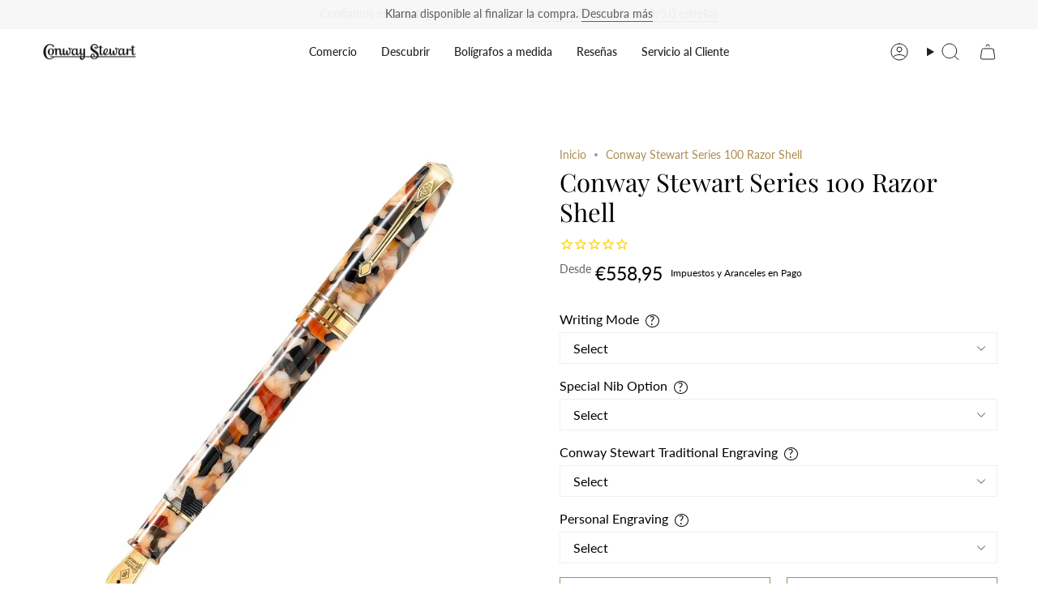

--- FILE ---
content_type: text/html; charset=utf-8
request_url: https://conwaystewart.es/products/conway-stewart-series-100-razor-shell
body_size: 59486
content:
<!doctype html>
<html class="no-js no-touch supports-no-cookies" lang="es">
  <head>
       <meta name="ahrefs-site-verification" content="6f7e8c6711c5488cf62c3b816fa6e40d959ca5327bef19f35a146c49901a3c76">
        <!-- Infinite Options by ShopPad -->
        <script>     
          window.Shoppad = window.Shoppad || {},     
          window.Shoppad.apps = window.Shoppad.apps || {},     
          window.Shoppad.apps.infiniteoptions = window.Shoppad.apps.infiniteoptions || {},     
          window.Shoppad.apps.infiniteoptions.addToCartButton = 'form[action*="/cart/add"] .btn.btn--primary',
          window.Shoppad.apps.infiniteoptions.validateType = 'overlay';
        </script>
          <script src="//d1liekpayvooaz.cloudfront.net/apps/customizery/customizery.js?shop=bespoke-british.myshopify.com"></script>
       <!-- snippets/theme__meta.liquid -->
<meta charset='utf-8'>
<meta http-equiv="X-UA-Compatible" content="IE=edge,chrome=1">
<meta name="viewport" content="width=device-width, initial-scale=1, maximum-scale=5">
<meta name="theme-color" content="#ab8c52"><title>Conway Stewart Series 100 Razor Shell | Pluma estilográfica | Conway Stewart
 | Conway Stewart</title><link href='https://conwaystewart.es/products/conway-stewart-series-100-razor-shell' rel='canonical'>


  <link href="//conwaystewart.es/cdn/shop/files/CS_Shoebox_Logo_a_copy_2.jpg?crop=center&height=180&v=1653990063&width=180" rel="apple-touch-icon" sizes="180x180">
  <link href="//conwaystewart.es/cdn/shop/files/CS_Shoebox_Logo_a_copy_2.jpg?crop=center&height=32&v=1653990063&width=32" rel="icon" type="image/png" sizes="32x32">

<meta name="msapplication-TileColor" content="">
<meta name="theme-color" content="#ab8c52">
<meta name="description" content="Esta hermosa e inusual resina jaspeada tiene todo el espectro de tonalidades del Razor Shell que le da su nombre a este bolígrafo • El negro, el marrón anaranjado, el beige y los diferentes tonos de cristales blancos hacen que cada bolígrafo sea único" />
<meta property="og:url" content="https://conwaystewart.es/products/conway-stewart-series-100-razor-shell">
<meta property="og:site_name" content="Conway Stewart">
<meta property="og:type" content="product">
<meta property="og:title" content="Conway Stewart Series 100 Razor Shell">
<meta property="og:description" content="Esta hermosa e inusual resina jaspeada tiene todo el espectro de tonalidades del Razor Shell que le da su nombre a este bolígrafo • El negro, el marrón anaranjado, el beige y los diferentes tonos de cristales blancos hacen que cada bolígrafo sea único"><meta property="og:image" content="http:files/conway-stewart-series-100-razor-shell-conway-stewart-1.jpg">
  <meta property="og:image:secure_url" content="https:files/conway-stewart-series-100-razor-shell-conway-stewart-1.jpg">
  <meta property="og:image:width" content="3500">
  <meta property="og:image:height" content="3500"><meta property="og:price:amount" content="558,95">
  <meta property="og:price:currency" content="GBP">
<meta name="twitter:title" content="Conway Stewart Series 100 Razor Shell">
<meta name="twitter:site" content="" />
<meta name="twitter:description" content="Esta hermosa e inusual resina jaspeada tiene todo el espectro de tonalidades del Razor Shell que le da su nombre a este bolígrafo • El negro, el marrón anaranjado, el beige y los diferentes tonos de cristales blancos hacen que cada bolígrafo sea único">
<meta name="twitter:card" content="summary_large_image"><meta name="twitter:image" content="https:files/conway-stewart-series-100-razor-shell-conway-stewart-1.jpg">
    

    <!-- ======================= Broadcast Theme V5.8.0 ========================= -->

    <link href="//conwaystewart.es/cdn/shop/t/235/assets/theme.css?v=59123175592011591831761574025" as="style" rel="preload">
    <link href="//conwaystewart.es/cdn/shop/t/235/assets/generic-style.css?v=2608574980950075341761573984" rel="stylesheet" type="text/css" media="all" />

    <link href="//conwaystewart.es/cdn/shop/t/235/assets/vendor.js?v=37228463622838409191761574030" as="script" rel="preload">
    <link href="//conwaystewart.es/cdn/shop/t/235/assets/theme.js?v=25935739080473096221761574029" as="script" rel="preload">
    <link href="//conwaystewart.es/cdn/shop/t/235/assets/custom-script.js?v=183824118715115936101764025940" as="script" rel="preload">

      <link rel="icon" type="image/png" href="//conwaystewart.es/cdn/shop/files/CS_Shoebox_Logo_a_copy_2.jpg?crop=center&height=32&v=1653990063&width=32">
    

    <!-- Title and description ================================================ -->
    

    

    <meta property="og:site_name" content="Conway Stewart">
<meta property="og:url" content="https://conwaystewart.es/products/conway-stewart-series-100-razor-shell">
<meta property="og:title" content="Conway Stewart Series 100 Razor Shell | Pluma estilográfica | Conway Stewart">
<meta property="og:type" content="product">
<meta property="og:description" content="Esta hermosa e inusual resina jaspeada tiene todo el espectro de tonalidades del Razor Shell que le da su nombre a este bolígrafo • El negro, el marrón anaranjado, el beige y los diferentes tonos de cristales blancos hacen que cada bolígrafo sea único"><meta property="og:image" content="http://conwaystewart.es/cdn/shop/files/conway-stewart-series-100-razor-shell-conway-stewart-1.jpg?v=1689609601">
  <meta property="og:image:secure_url" content="https://conwaystewart.es/cdn/shop/files/conway-stewart-series-100-razor-shell-conway-stewart-1.jpg?v=1689609601">
  <meta property="og:image:width" content="3500">
  <meta property="og:image:height" content="3500"><meta property="og:price:amount" content="558,95">
  <meta property="og:price:currency" content="EUR"><meta name="twitter:card" content="summary_large_image">
<meta name="twitter:title" content="Conway Stewart Series 100 Razor Shell | Pluma estilográfica | Conway Stewart">
<meta name="twitter:description" content="Esta hermosa e inusual resina jaspeada tiene todo el espectro de tonalidades del Razor Shell que le da su nombre a este bolígrafo • El negro, el marrón anaranjado, el beige y los diferentes tonos de cristales blancos hacen que cada bolígrafo sea único">

    <!-- CSS ================================================================== -->
    <style data-shopify>
@font-face {
  font-family: "Playfair Display";
  font-weight: 400;
  font-style: normal;
  font-display: swap;
  src: url("//conwaystewart.es/cdn/fonts/playfair_display/playfairdisplay_n4.9980f3e16959dc89137cc1369bfc3ae98af1deb9.woff2") format("woff2"),
       url("//conwaystewart.es/cdn/fonts/playfair_display/playfairdisplay_n4.c562b7c8e5637886a811d2a017f9e023166064ee.woff") format("woff");
}

      @font-face {
  font-family: Lato;
  font-weight: 400;
  font-style: normal;
  font-display: swap;
  src: url("//conwaystewart.es/cdn/fonts/lato/lato_n4.c3b93d431f0091c8be23185e15c9d1fee1e971c5.woff2") format("woff2"),
       url("//conwaystewart.es/cdn/fonts/lato/lato_n4.d5c00c781efb195594fd2fd4ad04f7882949e327.woff") format("woff");
}

      @font-face {
  font-family: Lato;
  font-weight: 400;
  font-style: normal;
  font-display: swap;
  src: url("//conwaystewart.es/cdn/fonts/lato/lato_n4.c3b93d431f0091c8be23185e15c9d1fee1e971c5.woff2") format("woff2"),
       url("//conwaystewart.es/cdn/fonts/lato/lato_n4.d5c00c781efb195594fd2fd4ad04f7882949e327.woff") format("woff");
}


      
        @font-face {
  font-family: "Playfair Display";
  font-weight: 500;
  font-style: normal;
  font-display: swap;
  src: url("//conwaystewart.es/cdn/fonts/playfair_display/playfairdisplay_n5.6d96c6c4ac11fa0f6466bea3ceb706b13b60121f.woff2") format("woff2"),
       url("//conwaystewart.es/cdn/fonts/playfair_display/playfairdisplay_n5.243754f603c104a858dcf4ebe73445104040a1bf.woff") format("woff");
}

      

      
        @font-face {
  font-family: Lato;
  font-weight: 500;
  font-style: normal;
  font-display: swap;
  src: url("//conwaystewart.es/cdn/fonts/lato/lato_n5.b2fec044fbe05725e71d90882e5f3b21dae2efbd.woff2") format("woff2"),
       url("//conwaystewart.es/cdn/fonts/lato/lato_n5.f25a9a5c73ff9372e69074488f99e8ac702b5447.woff") format("woff");
}

      

      
      

      
        @font-face {
  font-family: Lato;
  font-weight: 400;
  font-style: italic;
  font-display: swap;
  src: url("//conwaystewart.es/cdn/fonts/lato/lato_i4.09c847adc47c2fefc3368f2e241a3712168bc4b6.woff2") format("woff2"),
       url("//conwaystewart.es/cdn/fonts/lato/lato_i4.3c7d9eb6c1b0a2bf62d892c3ee4582b016d0f30c.woff") format("woff");
}

      

      
        @font-face {
  font-family: Lato;
  font-weight: 500;
  font-style: italic;
  font-display: swap;
  src: url("//conwaystewart.es/cdn/fonts/lato/lato_i5.9501f9e8a9e09e142687495e156dec167f6a3ea3.woff2") format("woff2"),
       url("//conwaystewart.es/cdn/fonts/lato/lato_i5.eca6cbf1aa9c70cc6dbfed0353a2f57e5065c864.woff") format("woff");
}

      
    </style>

    
<style data-shopify>

:root {--scrollbar-width: 0px;





--COLOR-VIDEO-BG: #f2f2f2;
--COLOR-BG-BRIGHTER: #f2f2f2;--COLOR-BG: #ffffff;--COLOR-BG-ALPHA-25: rgba(255, 255, 255, 0.25);
--COLOR-BG-TRANSPARENT: rgba(255, 255, 255, 0);
--COLOR-BG-SECONDARY: #F7F9FA;
--COLOR-BG-SECONDARY-LIGHTEN: #ffffff;
--COLOR-BG-RGB: 255, 255, 255;

--COLOR-TEXT-DARK: #000000;
--COLOR-TEXT: #212121;
--COLOR-TEXT-LIGHT: #646464;


/* === Opacity shades of grey ===*/
--COLOR-A5:  rgba(33, 33, 33, 0.05);
--COLOR-A10: rgba(33, 33, 33, 0.1);
--COLOR-A15: rgba(33, 33, 33, 0.15);
--COLOR-A20: rgba(33, 33, 33, 0.2);
--COLOR-A25: rgba(33, 33, 33, 0.25);
--COLOR-A30: rgba(33, 33, 33, 0.3);
--COLOR-A35: rgba(33, 33, 33, 0.35);
--COLOR-A40: rgba(33, 33, 33, 0.4);
--COLOR-A45: rgba(33, 33, 33, 0.45);
--COLOR-A50: rgba(33, 33, 33, 0.5);
--COLOR-A55: rgba(33, 33, 33, 0.55);
--COLOR-A60: rgba(33, 33, 33, 0.6);
--COLOR-A65: rgba(33, 33, 33, 0.65);
--COLOR-A70: rgba(33, 33, 33, 0.7);
--COLOR-A75: rgba(33, 33, 33, 0.75);
--COLOR-A80: rgba(33, 33, 33, 0.8);
--COLOR-A85: rgba(33, 33, 33, 0.85);
--COLOR-A90: rgba(33, 33, 33, 0.9);
--COLOR-A95: rgba(33, 33, 33, 0.95);

--COLOR-BORDER: rgb(240, 240, 240);
--COLOR-BORDER-LIGHT: #f6f6f6;
--COLOR-BORDER-HAIRLINE: #f7f7f7;
--COLOR-BORDER-DARK: #bdbdbd;/* === Bright color ===*/
--COLOR-PRIMARY: #ab8c52;
--COLOR-PRIMARY-HOVER: #806430;
--COLOR-PRIMARY-FADE: rgba(171, 140, 82, 0.05);
--COLOR-PRIMARY-FADE-HOVER: rgba(171, 140, 82, 0.1);
--COLOR-PRIMARY-LIGHT: #e8d4ae;--COLOR-PRIMARY-OPPOSITE: #ffffff;



/* === link Color ===*/
--COLOR-LINK: #ab8c52;
--COLOR-LINK-HOVER: rgba(171, 140, 82, 0.7);
--COLOR-LINK-FADE: rgba(171, 140, 82, 0.05);
--COLOR-LINK-FADE-HOVER: rgba(171, 140, 82, 0.1);--COLOR-LINK-OPPOSITE: #ffffff;


/* === Product grid sale tags ===*/
--COLOR-SALE-BG: #f9dee5;
--COLOR-SALE-TEXT: #af7b88;

/* === Product grid badges ===*/
--COLOR-BADGE-BG: #c5aa76;
--COLOR-BADGE-TEXT: #212121;

/* === Product sale color ===*/
--COLOR-SALE: #d20000;

/* === Gray background on Product grid items ===*/--filter-bg: 1.0;/* === Helper colors for form error states ===*/
--COLOR-ERROR: #721C24;
--COLOR-ERROR-BG: #F8D7DA;
--COLOR-ERROR-BORDER: #F5C6CB;



  --RADIUS: 0px;
  --RADIUS-SELECT: 0px;

--COLOR-HEADER-BG: #ffffff;--COLOR-HEADER-BG-TRANSPARENT: rgba(255, 255, 255, 0);
--COLOR-HEADER-LINK: #212121;
--COLOR-HEADER-LINK-HOVER: rgba(33, 33, 33, 0.7);

--COLOR-MENU-BG: #ffffff;
--COLOR-MENU-LINK: #212121;
--COLOR-MENU-LINK-HOVER: rgba(33, 33, 33, 0.7);
--COLOR-SUBMENU-BG: #212121;
--COLOR-SUBMENU-LINK: #ffffff;
--COLOR-SUBMENU-LINK-HOVER: rgba(255, 255, 255, 0.7);
--COLOR-SUBMENU-TEXT-LIGHT: #bcbcbc;
--COLOR-MENU-TRANSPARENT: #ffffff;
--COLOR-MENU-TRANSPARENT-HOVER: rgba(255, 255, 255, 0.7);--COLOR-FOOTER-BG: #ffffff;
--COLOR-FOOTER-BG-HAIRLINE: #f7f7f7;
--COLOR-FOOTER-TEXT: #212121;
--COLOR-FOOTER-TEXT-A35: rgba(33, 33, 33, 0.35);
--COLOR-FOOTER-TEXT-A75: rgba(33, 33, 33, 0.75);
--COLOR-FOOTER-LINK: #212121;
--COLOR-FOOTER-LINK-HOVER: rgba(33, 33, 33, 0.7);
--COLOR-FOOTER-BORDER: #212121;

--TRANSPARENT: rgba(255, 255, 255, 0);

/* === Default overlay opacity ===*/
--overlay-opacity: 0;
--underlay-opacity: 1;
--underlay-bg: rgba(0,0,0,0.4);

/* === Custom Cursor ===*/
--ICON-ZOOM-IN: url( "//conwaystewart.es/cdn/shop/t/235/assets/icon-zoom-in.svg?v=182473373117644429561761573999" );
--ICON-ZOOM-OUT: url( "//conwaystewart.es/cdn/shop/t/235/assets/icon-zoom-out.svg?v=101497157853986683871761574000" );

/* === Custom Icons ===*/


  
  --ICON-ADD-BAG: url( "//conwaystewart.es/cdn/shop/t/235/assets/icon-add-bag.svg?v=23763382405227654651761573987" );
  --ICON-ADD-CART: url( "//conwaystewart.es/cdn/shop/t/235/assets/icon-add-cart.svg?v=3962293684743587821761573990" );
  --ICON-ARROW-LEFT: url( "//conwaystewart.es/cdn/shop/t/235/assets/icon-arrow-left.svg?v=136066145774695772731761573993" );
  --ICON-ARROW-RIGHT: url( "//conwaystewart.es/cdn/shop/t/235/assets/icon-arrow-right.svg?v=150928298113663093401761573996" );
  --ICON-SELECT: url("//conwaystewart.es/cdn/shop/t/235/assets/icon-select.svg?v=150573211567947701091761573998");


--PRODUCT-GRID-ASPECT-RATIO: 100%;

/* === Typography ===*/
--FONT-WEIGHT-BODY: 400;
--FONT-WEIGHT-BODY-BOLD: 500;

--FONT-STACK-BODY: Lato, sans-serif;
--FONT-STYLE-BODY: normal;
--FONT-STYLE-BODY-ITALIC: italic;
--FONT-ADJUST-BODY: 1.0;

--LETTER-SPACING-BODY: 0.0em;

--FONT-WEIGHT-HEADING: 400;
--FONT-WEIGHT-HEADING-BOLD: 500;

--FONT-UPPERCASE-HEADING: none;
--LETTER-SPACING-HEADING: 0.0em;

--FONT-STACK-HEADING: "Playfair Display", serif;
--FONT-STYLE-HEADING: normal;
--FONT-STYLE-HEADING-ITALIC: italic;
--FONT-ADJUST-HEADING: 1.15;

--FONT-WEIGHT-SUBHEADING: 400;
--FONT-WEIGHT-SUBHEADING-BOLD: 500;

--FONT-STACK-SUBHEADING: Lato, sans-serif;
--FONT-STYLE-SUBHEADING: normal;
--FONT-STYLE-SUBHEADING-ITALIC: italic;
--FONT-ADJUST-SUBHEADING: 1.0;

--FONT-UPPERCASE-SUBHEADING: uppercase;
--LETTER-SPACING-SUBHEADING: 0.1em;

--FONT-STACK-NAV: Lato, sans-serif;
--FONT-STYLE-NAV: normal;
--FONT-STYLE-NAV-ITALIC: italic;
--FONT-ADJUST-NAV: 1.0;

--FONT-WEIGHT-NAV: 400;
--FONT-WEIGHT-NAV-BOLD: 500;

--LETTER-SPACING-NAV: 0.0em;

--FONT-SIZE-BASE: 1.0rem;
--FONT-SIZE-BASE-PERCENT: 1.0;

/* === Parallax ===*/
--PARALLAX-STRENGTH-MIN: 100.0%;
--PARALLAX-STRENGTH-MAX: 110.0%;--COLUMNS: 4;
--COLUMNS-MEDIUM: 3;
--COLUMNS-SMALL: 2;
--COLUMNS-MOBILE: 1;--LAYOUT-OUTER: 50px;
  --LAYOUT-GUTTER: 32px;
  --LAYOUT-OUTER-MEDIUM: 30px;
  --LAYOUT-GUTTER-MEDIUM: 22px;
  --LAYOUT-OUTER-SMALL: 16px;
  --LAYOUT-GUTTER-SMALL: 16px;--base-animation-delay: 0ms;
--line-height-normal: 1.375; /* Equals to line-height: normal; */--SIDEBAR-WIDTH: 288px;
  --SIDEBAR-WIDTH-MEDIUM: 258px;--DRAWER-WIDTH: 380px;--ICON-STROKE-WIDTH: 1px;

--COLOR-TEXT-DARK: #000000;
--COLOR-TEXT:#000000;
--COLOR-TEXT-LIGHT: #212121;



/* === Button General ===*/
--BTN-FONT-STACK: Lato, sans-serif;
--BTN-FONT-WEIGHT: 400;
--BTN-FONT-STYLE: normal;
--BTN-FONT-SIZE: 13px;

--BTN-LETTER-SPACING: 0.1em;
--BTN-UPPERCASE: uppercase;
--BTN-TEXT-ARROW-OFFSET: -1px;

/* === Button Primary ===*/
--BTN-PRIMARY-BORDER-COLOR: #ab8c52;
--BTN-PRIMARY-BG-COLOR: #ab8c52;
--BTN-PRIMARY-TEXT-COLOR: #ffffff;


  --BTN-PRIMARY-BG-COLOR-BRIGHTER: #9a7e4a;


/* === Button Secondary ===*/
--BTN-SECONDARY-BORDER-COLOR: #ab8c52;
--BTN-SECONDARY-BG-COLOR: #ab8c52;
--BTN-SECONDARY-TEXT-COLOR: #ffffff;


  --BTN-SECONDARY-BG-COLOR-BRIGHTER: #9a7e4a;


/* === Button White ===*/
--TEXT-BTN-BORDER-WHITE: #fff;
--TEXT-BTN-BG-WHITE: #fff;
--TEXT-BTN-WHITE: #000;
--TEXT-BTN-BG-WHITE-BRIGHTER: #f2f2f2;

/* === Button Black ===*/
--TEXT-BTN-BG-BLACK: #000;
--TEXT-BTN-BORDER-BLACK: #000;
--TEXT-BTN-BLACK: #fff;
--TEXT-BTN-BG-BLACK-BRIGHTER: #1a1a1a;

/* === Default Cart Gradient ===*/

--FREE-SHIPPING-GRADIENT: linear-gradient(to right, var(--COLOR-PRIMARY-LIGHT) 0%, var(--COLOR-PRIMARY) 100%);

/* === Swatch Size ===*/
--swatch-size-filters: calc(1.15rem * var(--FONT-ADJUST-BODY));
--swatch-size-product: calc(2.2rem * var(--FONT-ADJUST-BODY));
}

/* === Backdrop ===*/
::backdrop {
  --underlay-opacity: 1;
  --underlay-bg: rgba(0,0,0,0.4);
}
</style>


    <link href="//conwaystewart.es/cdn/shop/t/235/assets/theme.css?v=59123175592011591831761574025" rel="stylesheet" type="text/css" media="all" />
<link href="//conwaystewart.es/cdn/shop/t/235/assets/swatches.css?v=176439973910536234341761574020" as="style" rel="preload">
      <link href="//conwaystewart.es/cdn/shop/t/235/assets/swatches.css?v=176439973910536234341761574020" rel="stylesheet" type="text/css" media="all" />
<style data-shopify>.swatches {
    --pluma-estilografica: url(//conwaystewart.es/cdn/shop/files/pluma-fuente1_small.png?v=32672);--boligrafo: url(//conwaystewart.es/cdn/shop/files/Bol%C3%ADgrafo1_small.png?v=32672);--boligrafo: url(//conwaystewart.es/cdn/shop/files/Bol%C3%ADgrafo1_small.png?v=32672);--portaminas: url(//conwaystewart.es/cdn/shop/files/Pencil_small.png?v=14605962120375499261);
  }</style>
<script>
    if (window.navigator.userAgent.indexOf('MSIE ') > 0 || window.navigator.userAgent.indexOf('Trident/') > 0) {
      document.documentElement.className = document.documentElement.className + ' ie';

      var scripts = document.getElementsByTagName('script')[0];
      var polyfill = document.createElement("script");
      polyfill.defer = true;
      polyfill.src = "//conwaystewart.es/cdn/shop/t/235/assets/ie11.js?v=144489047535103983231761574001";

      scripts.parentNode.insertBefore(polyfill, scripts);
    } else {
      document.documentElement.className = document.documentElement.className.replace('no-js', 'js');
    }

    document.documentElement.style.setProperty('--scrollbar-width', `${getScrollbarWidth()}px`);

    function getScrollbarWidth() {
      // Creating invisible container
      const outer = document.createElement('div');
      outer.style.visibility = 'hidden';
      outer.style.overflow = 'scroll'; // forcing scrollbar to appear
      outer.style.msOverflowStyle = 'scrollbar'; // needed for WinJS apps
      document.documentElement.appendChild(outer);

      // Creating inner element and placing it in the container
      const inner = document.createElement('div');
      outer.appendChild(inner);

      // Calculating difference between container's full width and the child width
      const scrollbarWidth = outer.offsetWidth - inner.offsetWidth;

      // Removing temporary elements from the DOM
      outer.parentNode.removeChild(outer);

      return scrollbarWidth;
    }

    let root = '/';
    if (root[root.length - 1] !== '/') {
      root = root + '/';
    }

    window.theme = {
      routes: {
        root: root,
        cart_url: '/cart',
        cart_add_url: '/cart/add',
        cart_change_url: '/cart/change',
        product_recommendations_url: '/recommendations/products',
        predictive_search_url: '/search/suggest',
        addresses_url: '/account/addresses'
      },
      assets: {
        photoswipe: '//conwaystewart.es/cdn/shop/t/235/assets/photoswipe.js?v=162613001030112971491761574005',
        smoothscroll: '//conwaystewart.es/cdn/shop/t/235/assets/smoothscroll.js?v=37906625415260927261761574018',
      },
      strings: {
        addToCart: "Agregar al carrito",
        cartAcceptanceError: "Debes aceptar nuestros términos y condiciones.",
        soldOut: "Agotado",
        from: "Desde",
        preOrder: "Hacer un pedido",
        sale: "A la venta",
        subscription: "Suscripción",
        unavailable: "No disponible",
        unitPrice: "Precio por unidad",
        unitPriceSeparator: "por",
        shippingCalcSubmitButton: "Calcular gasto de envío.",
        shippingCalcSubmitButtonDisabled: "Calculando",
        selectValue: "Selecciona valor",
        selectColor: "Seleccionar el color",
        oneColor: "color",
        otherColor: "colores",
        upsellAddToCart: "Agregar",
        free: "Gratis",
        swatchesColor: "Color",
        sku: "SKU",
      },
      settings: {
        cartType: "page",
        customerLoggedIn: null ? true : false,
        enableQuickAdd: false,
        enableAnimations: true,
        variantOnSale: false,
        collectionSwatchStyle: "text-slider",
        swatchesType: "theme"
      },
      sliderArrows: {
        prev: '<button type="button" class="slider__button slider__button--prev" data-button-arrow data-button-prev>' + "Anterior" + '</button>',
        next: '<button type="button" class="slider__button slider__button--next" data-button-arrow data-button-next>' + "Siguiente" + '</button>',
      },
      moneyFormat: false ? "€{{amount_with_comma_separator}} EUR" : "€{{amount_with_comma_separator}}",
      moneyWithoutCurrencyFormat: "€{{amount_with_comma_separator}}",
      moneyWithCurrencyFormat: "€{{amount_with_comma_separator}} EUR",
      subtotal: 0,
      info: {
        name: 'broadcast'
      },
      version: '5.8.0'
    };

    let windowInnerHeight = window.innerHeight;
    document.documentElement.style.setProperty('--full-height', `${windowInnerHeight}px`);
    document.documentElement.style.setProperty('--three-quarters', `${windowInnerHeight * 0.75}px`);
    document.documentElement.style.setProperty('--two-thirds', `${windowInnerHeight * 0.66}px`);
    document.documentElement.style.setProperty('--one-half', `${windowInnerHeight * 0.5}px`);
    document.documentElement.style.setProperty('--one-third', `${windowInnerHeight * 0.33}px`);
    document.documentElement.style.setProperty('--one-fifth', `${windowInnerHeight * 0.2}px`);
    </script>

    

    <!-- snippets/theme__structured-data.liquid -->

<meta itemprop="name" content="Conway Stewart Series 100 Razor Shell">
  <meta itemprop="url" content="https://conwaystewart.com">
  <meta itemprop="brand" content="Conway Stewart">
  <meta itemprop="image" content="https:files/conway-stewart-series-100-razor-shell-conway-stewart-1.jpg">
  <meta itemprop="description" content="Esta hermosa e inusual resina jaspeada tiene el espectro completo de tonos del Razor Shell que le da su nombre a esta pluma. Los cristales negros, marrón anaranjado, beige y los diferentes tonos de blanco hacen que cada bolígrafo sea único. Esto hace que este bolígrafo sea adecuado para cualquier ocasión y combinación de colores. Un bolígrafo que se puede usar todos los días y que realmente se destaca en el mar de instrumentos de escritura por ser diferente.
La Serie 100 se lanzó por primera vez en 1954 y rápidamente se convirtió en uno de los bolígrafos más populares jamás fabricados por Conway Stewart. Es un bolígrafo de tamaño mediano que es apreciado hoy en día por la clásica forma de torpedo de la década de 1950, el equilibrio fino y la facilidad de escritura que tenía hace más de 60 años. El hermoso acabado y la perfección impecable de estos bolígrafos hechos a mano son parte del orgulloso legado de Conway Stewart. El capuchón tiene un solo anillo ancho de oro de 9 quilates que está estampado con sellos ingleses para mostrar su calidad y pureza, intercalado entre otros dos anillos de oro de 9 quilates. 
Disponible como pluma estilográfica
Con la opción de plumines Conway Stewart extrafinos, finos, medianos o anchos de oro de 18 quilates. Cada bolígrafo está alojado en una caja de presentación de cuero sintético negro Conway Stewart que también sirve como soporte de exhibición para su escritorio.">
  
  <script type="application/ld+json">
    {
      "@context": "http://schema.org/",
      "@type": "Product",
      "name": "Conway Stewart Series 100 Razor Shell",
      "url": "https:\/\/conwaystewart.com",
      "image": ["https:\/\/files\/conway-stewart-series-100-razor-shell-conway-stewart-1.jpg"],
      "description": "Esta hermosa e inusual resina jaspeada tiene el espectro completo de tonos del Razor Shell que le da su nombre a esta pluma. Los cristales negros, marrón anaranjado, beige y los diferentes tonos de blanco hacen que cada bolígrafo sea único. Esto hace que este bolígrafo sea adecuado para cualquier ocasión y combinación de colores. Un bolígrafo que se puede usar todos los días y que realmente se destaca en el mar de instrumentos de escritura por ser diferente.La Serie 100 se lanzó por primera vez en 1954 y rápidamente se convirtió en uno de los bolígrafos más populares jamás fabricados por Conway Stewart. Es un bolígrafo de tamaño mediano que es apreciado hoy en día por la clásica forma de torpedo de la década de 1950, el equilibrio fino y la facilidad de escritura que tenía hace más de 60 años. El hermoso acabado y la perfección impecable de estos bolígrafos hechos a mano son parte del orgulloso legado de Conway Stewart. El capuchón tiene un solo anillo ancho de oro de 9 quilates que está estampado con sellos ingleses para mostrar su calidad y pureza, intercalado entre otros dos anillos de oro de 9 quilates. Disponible como pluma estilográficaCon la opción de plumines Conway Stewart extrafinos, finos, medianos o anchos de oro de 18 quilates. Cada bolígrafo está alojado en una caja de presentación de cuero sintético negro Conway Stewart que también sirve como soporte de exhibición para su escritorio.",
      "sku": "Series-100-Razor-Shell",
      "brand": {
        "@type": "Thing",
        "name": "Conway Stewart"
      },
      "offers": [{
            "@type" : "Offer","sku": "Series-100-Razor-Shell","availability" : "http://schema.org/InStock",
            "price" : "558.95",
            "priceCurrency" : "EUR",
            "url" : "https://conwaystewart.com"
          }
]
    }
  </script>

  <script type="application/ld+json">
    {
      "@context": "https://schema.org",
      "@type": "BreadcrumbList",
      "itemListElement": [{
        "@type": "ListItem",
        "position": 1,
        "name": "Home",
        "item": "https://conwaystewart.com"
      },{
        "@type": "ListItem",
        "position": 2,
        "name": "Categories",
        "item": "https://conwaystewart.com/collections"
      },{
        "@type": "ListItem",
        "position": 3,
        "name": "Products",
        "item": "https://conwaystewart.com/collections/all"
      },{
        "@type": "ListItem",
        "position": 4,
        "name": "Conway Stewart Series 100 Razor Shell"
      }]
    }
  </script>

    <!-- Theme Javascript ============================================================== -->
    <script src="//conwaystewart.es/cdn/shop/t/235/assets/vendor.js?v=37228463622838409191761574030" defer="defer"></script>
    <script src="//conwaystewart.es/cdn/shop/t/235/assets/theme.js?v=25935739080473096221761574029" defer="defer"></script>
    <script src="//conwaystewart.es/cdn/shop/t/235/assets/custom-script.js?v=183824118715115936101764025940" defer="defer"></script>
    
    <!-- add custom Scripts -->
    <script src="//conwaystewart.es/cdn/shop/t/235/assets/jquery.min.js?v=158417595810649192771761574002" type="text/javascript"></script>
<!-- Shopify app scripts =========================================================== -->


    
  

    <script>window.performance && window.performance.mark && window.performance.mark('shopify.content_for_header.start');</script><meta name="google-site-verification" content="9EFcSchzairPh99CTUPlyfEACmwrBW-ZZmKlh8qZmtw">
<meta name="facebook-domain-verification" content="3tkjifcsg16jcfpcy723pstj98drsd">
<meta id="shopify-digital-wallet" name="shopify-digital-wallet" content="/26591436/digital_wallets/dialog">
<meta name="shopify-checkout-api-token" content="8b879277752315803463325d24ff4615">
<meta id="in-context-paypal-metadata" data-shop-id="26591436" data-venmo-supported="false" data-environment="production" data-locale="es_ES" data-paypal-v4="true" data-currency="EUR">
<link rel="alternate" hreflang="x-default" href="https://conwaystewart.com/products/conway-stewart-series-100-razor-shell">
<link rel="alternate" hreflang="en" href="https://conwaystewart.com/products/conway-stewart-series-100-razor-shell">
<link rel="alternate" hreflang="zh-Hans-CN" href="https://conwaystewart.cn/products/conway-stewart-series-100-razor-shell">
<link rel="alternate" hreflang="hi-CN" href="https://conwaystewart.cn/hi/products/conway-stewart-series-100-razor-shell">
<link rel="alternate" hreflang="es-CN" href="https://conwaystewart.cn/es/products/conway-stewart-series-100-razor-shell">
<link rel="alternate" hreflang="ja-CN" href="https://conwaystewart.cn/ja/products/conway-stewart-series-100-razor-shell">
<link rel="alternate" hreflang="de-CN" href="https://conwaystewart.cn/de/products/conway-stewart-series-100-razor-shell">
<link rel="alternate" hreflang="fr-CN" href="https://conwaystewart.cn/fr/products/conway-stewart-series-100-razor-shell">
<link rel="alternate" hreflang="en-CN" href="https://conwaystewart.cn/en/products/conway-stewart-series-100-razor-shell">
<link rel="alternate" hreflang="ja-JP" href="https://conwaystewart.jp/products/conway-stewart-series-100-razor-shell">
<link rel="alternate" hreflang="hi-JP" href="https://conwaystewart.jp/hi/products/conway-stewart-series-100-razor-shell">
<link rel="alternate" hreflang="es-JP" href="https://conwaystewart.jp/es/products/conway-stewart-series-100-razor-shell">
<link rel="alternate" hreflang="de-JP" href="https://conwaystewart.jp/de/products/conway-stewart-series-100-razor-shell">
<link rel="alternate" hreflang="fr-JP" href="https://conwaystewart.jp/fr/products/conway-stewart-series-100-razor-shell">
<link rel="alternate" hreflang="en-JP" href="https://conwaystewart.jp/en/products/conway-stewart-series-100-razor-shell">
<link rel="alternate" hreflang="zh-Hans-JP" href="https://conwaystewart.jp/zh-cn/products/conway-stewart-series-100-razor-shell">
<link rel="alternate" hreflang="en-US" href="https://conwaystewart.com/en-us/products/conway-stewart-series-100-razor-shell">
<link rel="alternate" hreflang="hi-US" href="https://conwaystewart.com/hi-us/products/conway-stewart-series-100-razor-shell">
<link rel="alternate" hreflang="zh-Hans-US" href="https://conwaystewart.com/zh-us/products/conway-stewart-series-100-razor-shell">
<link rel="alternate" hreflang="fr-US" href="https://conwaystewart.com/fr-us/products/conway-stewart-series-100-razor-shell">
<link rel="alternate" hreflang="de-US" href="https://conwaystewart.com/de-us/products/conway-stewart-series-100-razor-shell">
<link rel="alternate" hreflang="ja-US" href="https://conwaystewart.com/ja-us/products/conway-stewart-series-100-razor-shell">
<link rel="alternate" hreflang="es-US" href="https://conwaystewart.com/es-us/products/conway-stewart-series-100-razor-shell">
<link rel="alternate" hreflang="en-CA" href="https://conwaystewart.com/en-ca/products/conway-stewart-series-100-razor-shell">
<link rel="alternate" hreflang="hi-CA" href="https://conwaystewart.com/hi-ca/products/conway-stewart-series-100-razor-shell">
<link rel="alternate" hreflang="zh-Hans-CA" href="https://conwaystewart.com/zh-ca/products/conway-stewart-series-100-razor-shell">
<link rel="alternate" hreflang="es-CA" href="https://conwaystewart.com/es-ca/products/conway-stewart-series-100-razor-shell">
<link rel="alternate" hreflang="ja-CA" href="https://conwaystewart.com/ja-ca/products/conway-stewart-series-100-razor-shell">
<link rel="alternate" hreflang="de-CA" href="https://conwaystewart.com/de-ca/products/conway-stewart-series-100-razor-shell">
<link rel="alternate" hreflang="fr-CA" href="https://conwaystewart.com/fr-ca/products/conway-stewart-series-100-razor-shell">
<link rel="alternate" hreflang="en-AU" href="https://conwaystewart.com/en-au/products/conway-stewart-series-100-razor-shell">
<link rel="alternate" hreflang="hi-AU" href="https://conwaystewart.com/hi-au/products/conway-stewart-series-100-razor-shell">
<link rel="alternate" hreflang="es-AU" href="https://conwaystewart.com/es-au/products/conway-stewart-series-100-razor-shell">
<link rel="alternate" hreflang="ja-AU" href="https://conwaystewart.com/ja-au/products/conway-stewart-series-100-razor-shell">
<link rel="alternate" hreflang="de-AU" href="https://conwaystewart.com/de-au/products/conway-stewart-series-100-razor-shell">
<link rel="alternate" hreflang="fr-AU" href="https://conwaystewart.com/fr-au/products/conway-stewart-series-100-razor-shell">
<link rel="alternate" hreflang="zh-Hans-AU" href="https://conwaystewart.com/zh-au/products/conway-stewart-series-100-razor-shell">
<link rel="alternate" hreflang="fr-FR" href="https://conwaystewart.fr/products/conway-stewart-series-100-razor-shell">
<link rel="alternate" hreflang="hi-FR" href="https://conwaystewart.fr/hi/products/conway-stewart-series-100-razor-shell">
<link rel="alternate" hreflang="zh-Hans-FR" href="https://conwaystewart.fr/zh-cn/products/conway-stewart-series-100-razor-shell">
<link rel="alternate" hreflang="ja-FR" href="https://conwaystewart.fr/ja/products/conway-stewart-series-100-razor-shell">
<link rel="alternate" hreflang="es-FR" href="https://conwaystewart.fr/es/products/conway-stewart-series-100-razor-shell">
<link rel="alternate" hreflang="de-FR" href="https://conwaystewart.fr/de/products/conway-stewart-series-100-razor-shell">
<link rel="alternate" hreflang="en-FR" href="https://conwaystewart.fr/en/products/conway-stewart-series-100-razor-shell">
<link rel="alternate" hreflang="en-AX" href="https://conwaystewart.eu/products/conway-stewart-series-100-razor-shell">
<link rel="alternate" hreflang="hi-AX" href="https://conwaystewart.eu/hi/products/conway-stewart-series-100-razor-shell">
<link rel="alternate" hreflang="ja-AX" href="https://conwaystewart.eu/ja/products/conway-stewart-series-100-razor-shell">
<link rel="alternate" hreflang="zh-Hans-AX" href="https://conwaystewart.eu/zh-cn/products/conway-stewart-series-100-razor-shell">
<link rel="alternate" hreflang="fr-AX" href="https://conwaystewart.eu/fr/products/conway-stewart-series-100-razor-shell">
<link rel="alternate" hreflang="de-AX" href="https://conwaystewart.eu/de/products/conway-stewart-series-100-razor-shell">
<link rel="alternate" hreflang="es-AX" href="https://conwaystewart.eu/es/products/conway-stewart-series-100-razor-shell">
<link rel="alternate" hreflang="en-AL" href="https://conwaystewart.eu/products/conway-stewart-series-100-razor-shell">
<link rel="alternate" hreflang="hi-AL" href="https://conwaystewart.eu/hi/products/conway-stewart-series-100-razor-shell">
<link rel="alternate" hreflang="ja-AL" href="https://conwaystewart.eu/ja/products/conway-stewart-series-100-razor-shell">
<link rel="alternate" hreflang="zh-Hans-AL" href="https://conwaystewart.eu/zh-cn/products/conway-stewart-series-100-razor-shell">
<link rel="alternate" hreflang="fr-AL" href="https://conwaystewart.eu/fr/products/conway-stewart-series-100-razor-shell">
<link rel="alternate" hreflang="de-AL" href="https://conwaystewart.eu/de/products/conway-stewart-series-100-razor-shell">
<link rel="alternate" hreflang="es-AL" href="https://conwaystewart.eu/es/products/conway-stewart-series-100-razor-shell">
<link rel="alternate" hreflang="en-AD" href="https://conwaystewart.eu/products/conway-stewart-series-100-razor-shell">
<link rel="alternate" hreflang="hi-AD" href="https://conwaystewart.eu/hi/products/conway-stewart-series-100-razor-shell">
<link rel="alternate" hreflang="ja-AD" href="https://conwaystewart.eu/ja/products/conway-stewart-series-100-razor-shell">
<link rel="alternate" hreflang="zh-Hans-AD" href="https://conwaystewart.eu/zh-cn/products/conway-stewart-series-100-razor-shell">
<link rel="alternate" hreflang="fr-AD" href="https://conwaystewart.eu/fr/products/conway-stewart-series-100-razor-shell">
<link rel="alternate" hreflang="de-AD" href="https://conwaystewart.eu/de/products/conway-stewart-series-100-razor-shell">
<link rel="alternate" hreflang="es-AD" href="https://conwaystewart.eu/es/products/conway-stewart-series-100-razor-shell">
<link rel="alternate" hreflang="en-AM" href="https://conwaystewart.eu/products/conway-stewart-series-100-razor-shell">
<link rel="alternate" hreflang="hi-AM" href="https://conwaystewart.eu/hi/products/conway-stewart-series-100-razor-shell">
<link rel="alternate" hreflang="ja-AM" href="https://conwaystewart.eu/ja/products/conway-stewart-series-100-razor-shell">
<link rel="alternate" hreflang="zh-Hans-AM" href="https://conwaystewart.eu/zh-cn/products/conway-stewart-series-100-razor-shell">
<link rel="alternate" hreflang="fr-AM" href="https://conwaystewart.eu/fr/products/conway-stewart-series-100-razor-shell">
<link rel="alternate" hreflang="de-AM" href="https://conwaystewart.eu/de/products/conway-stewart-series-100-razor-shell">
<link rel="alternate" hreflang="es-AM" href="https://conwaystewart.eu/es/products/conway-stewart-series-100-razor-shell">
<link rel="alternate" hreflang="en-BY" href="https://conwaystewart.eu/products/conway-stewart-series-100-razor-shell">
<link rel="alternate" hreflang="hi-BY" href="https://conwaystewart.eu/hi/products/conway-stewart-series-100-razor-shell">
<link rel="alternate" hreflang="ja-BY" href="https://conwaystewart.eu/ja/products/conway-stewart-series-100-razor-shell">
<link rel="alternate" hreflang="zh-Hans-BY" href="https://conwaystewart.eu/zh-cn/products/conway-stewart-series-100-razor-shell">
<link rel="alternate" hreflang="fr-BY" href="https://conwaystewart.eu/fr/products/conway-stewart-series-100-razor-shell">
<link rel="alternate" hreflang="de-BY" href="https://conwaystewart.eu/de/products/conway-stewart-series-100-razor-shell">
<link rel="alternate" hreflang="es-BY" href="https://conwaystewart.eu/es/products/conway-stewart-series-100-razor-shell">
<link rel="alternate" hreflang="en-BA" href="https://conwaystewart.eu/products/conway-stewart-series-100-razor-shell">
<link rel="alternate" hreflang="hi-BA" href="https://conwaystewart.eu/hi/products/conway-stewart-series-100-razor-shell">
<link rel="alternate" hreflang="ja-BA" href="https://conwaystewart.eu/ja/products/conway-stewart-series-100-razor-shell">
<link rel="alternate" hreflang="zh-Hans-BA" href="https://conwaystewart.eu/zh-cn/products/conway-stewart-series-100-razor-shell">
<link rel="alternate" hreflang="fr-BA" href="https://conwaystewart.eu/fr/products/conway-stewart-series-100-razor-shell">
<link rel="alternate" hreflang="de-BA" href="https://conwaystewart.eu/de/products/conway-stewart-series-100-razor-shell">
<link rel="alternate" hreflang="es-BA" href="https://conwaystewart.eu/es/products/conway-stewart-series-100-razor-shell">
<link rel="alternate" hreflang="en-BG" href="https://conwaystewart.eu/products/conway-stewart-series-100-razor-shell">
<link rel="alternate" hreflang="hi-BG" href="https://conwaystewart.eu/hi/products/conway-stewart-series-100-razor-shell">
<link rel="alternate" hreflang="ja-BG" href="https://conwaystewart.eu/ja/products/conway-stewart-series-100-razor-shell">
<link rel="alternate" hreflang="zh-Hans-BG" href="https://conwaystewart.eu/zh-cn/products/conway-stewart-series-100-razor-shell">
<link rel="alternate" hreflang="fr-BG" href="https://conwaystewart.eu/fr/products/conway-stewart-series-100-razor-shell">
<link rel="alternate" hreflang="de-BG" href="https://conwaystewart.eu/de/products/conway-stewart-series-100-razor-shell">
<link rel="alternate" hreflang="es-BG" href="https://conwaystewart.eu/es/products/conway-stewart-series-100-razor-shell">
<link rel="alternate" hreflang="en-HR" href="https://conwaystewart.eu/products/conway-stewart-series-100-razor-shell">
<link rel="alternate" hreflang="hi-HR" href="https://conwaystewart.eu/hi/products/conway-stewart-series-100-razor-shell">
<link rel="alternate" hreflang="ja-HR" href="https://conwaystewart.eu/ja/products/conway-stewart-series-100-razor-shell">
<link rel="alternate" hreflang="zh-Hans-HR" href="https://conwaystewart.eu/zh-cn/products/conway-stewart-series-100-razor-shell">
<link rel="alternate" hreflang="fr-HR" href="https://conwaystewart.eu/fr/products/conway-stewart-series-100-razor-shell">
<link rel="alternate" hreflang="de-HR" href="https://conwaystewart.eu/de/products/conway-stewart-series-100-razor-shell">
<link rel="alternate" hreflang="es-HR" href="https://conwaystewart.eu/es/products/conway-stewart-series-100-razor-shell">
<link rel="alternate" hreflang="en-CY" href="https://conwaystewart.eu/products/conway-stewart-series-100-razor-shell">
<link rel="alternate" hreflang="hi-CY" href="https://conwaystewart.eu/hi/products/conway-stewart-series-100-razor-shell">
<link rel="alternate" hreflang="ja-CY" href="https://conwaystewart.eu/ja/products/conway-stewart-series-100-razor-shell">
<link rel="alternate" hreflang="zh-Hans-CY" href="https://conwaystewart.eu/zh-cn/products/conway-stewart-series-100-razor-shell">
<link rel="alternate" hreflang="fr-CY" href="https://conwaystewart.eu/fr/products/conway-stewart-series-100-razor-shell">
<link rel="alternate" hreflang="de-CY" href="https://conwaystewart.eu/de/products/conway-stewart-series-100-razor-shell">
<link rel="alternate" hreflang="es-CY" href="https://conwaystewart.eu/es/products/conway-stewart-series-100-razor-shell">
<link rel="alternate" hreflang="en-CZ" href="https://conwaystewart.eu/products/conway-stewart-series-100-razor-shell">
<link rel="alternate" hreflang="hi-CZ" href="https://conwaystewart.eu/hi/products/conway-stewart-series-100-razor-shell">
<link rel="alternate" hreflang="ja-CZ" href="https://conwaystewart.eu/ja/products/conway-stewart-series-100-razor-shell">
<link rel="alternate" hreflang="zh-Hans-CZ" href="https://conwaystewart.eu/zh-cn/products/conway-stewart-series-100-razor-shell">
<link rel="alternate" hreflang="fr-CZ" href="https://conwaystewart.eu/fr/products/conway-stewart-series-100-razor-shell">
<link rel="alternate" hreflang="de-CZ" href="https://conwaystewart.eu/de/products/conway-stewart-series-100-razor-shell">
<link rel="alternate" hreflang="es-CZ" href="https://conwaystewart.eu/es/products/conway-stewart-series-100-razor-shell">
<link rel="alternate" hreflang="en-DK" href="https://conwaystewart.eu/products/conway-stewart-series-100-razor-shell">
<link rel="alternate" hreflang="hi-DK" href="https://conwaystewart.eu/hi/products/conway-stewart-series-100-razor-shell">
<link rel="alternate" hreflang="ja-DK" href="https://conwaystewart.eu/ja/products/conway-stewart-series-100-razor-shell">
<link rel="alternate" hreflang="zh-Hans-DK" href="https://conwaystewart.eu/zh-cn/products/conway-stewart-series-100-razor-shell">
<link rel="alternate" hreflang="fr-DK" href="https://conwaystewart.eu/fr/products/conway-stewart-series-100-razor-shell">
<link rel="alternate" hreflang="de-DK" href="https://conwaystewart.eu/de/products/conway-stewart-series-100-razor-shell">
<link rel="alternate" hreflang="es-DK" href="https://conwaystewart.eu/es/products/conway-stewart-series-100-razor-shell">
<link rel="alternate" hreflang="en-EE" href="https://conwaystewart.eu/products/conway-stewart-series-100-razor-shell">
<link rel="alternate" hreflang="hi-EE" href="https://conwaystewart.eu/hi/products/conway-stewart-series-100-razor-shell">
<link rel="alternate" hreflang="ja-EE" href="https://conwaystewart.eu/ja/products/conway-stewart-series-100-razor-shell">
<link rel="alternate" hreflang="zh-Hans-EE" href="https://conwaystewart.eu/zh-cn/products/conway-stewart-series-100-razor-shell">
<link rel="alternate" hreflang="fr-EE" href="https://conwaystewart.eu/fr/products/conway-stewart-series-100-razor-shell">
<link rel="alternate" hreflang="de-EE" href="https://conwaystewart.eu/de/products/conway-stewart-series-100-razor-shell">
<link rel="alternate" hreflang="es-EE" href="https://conwaystewart.eu/es/products/conway-stewart-series-100-razor-shell">
<link rel="alternate" hreflang="en-FO" href="https://conwaystewart.eu/products/conway-stewart-series-100-razor-shell">
<link rel="alternate" hreflang="hi-FO" href="https://conwaystewart.eu/hi/products/conway-stewart-series-100-razor-shell">
<link rel="alternate" hreflang="ja-FO" href="https://conwaystewart.eu/ja/products/conway-stewart-series-100-razor-shell">
<link rel="alternate" hreflang="zh-Hans-FO" href="https://conwaystewart.eu/zh-cn/products/conway-stewart-series-100-razor-shell">
<link rel="alternate" hreflang="fr-FO" href="https://conwaystewart.eu/fr/products/conway-stewart-series-100-razor-shell">
<link rel="alternate" hreflang="de-FO" href="https://conwaystewart.eu/de/products/conway-stewart-series-100-razor-shell">
<link rel="alternate" hreflang="es-FO" href="https://conwaystewart.eu/es/products/conway-stewart-series-100-razor-shell">
<link rel="alternate" hreflang="en-FI" href="https://conwaystewart.eu/products/conway-stewart-series-100-razor-shell">
<link rel="alternate" hreflang="hi-FI" href="https://conwaystewart.eu/hi/products/conway-stewart-series-100-razor-shell">
<link rel="alternate" hreflang="ja-FI" href="https://conwaystewart.eu/ja/products/conway-stewart-series-100-razor-shell">
<link rel="alternate" hreflang="zh-Hans-FI" href="https://conwaystewart.eu/zh-cn/products/conway-stewart-series-100-razor-shell">
<link rel="alternate" hreflang="fr-FI" href="https://conwaystewart.eu/fr/products/conway-stewart-series-100-razor-shell">
<link rel="alternate" hreflang="de-FI" href="https://conwaystewart.eu/de/products/conway-stewart-series-100-razor-shell">
<link rel="alternate" hreflang="es-FI" href="https://conwaystewart.eu/es/products/conway-stewart-series-100-razor-shell">
<link rel="alternate" hreflang="en-GE" href="https://conwaystewart.eu/products/conway-stewart-series-100-razor-shell">
<link rel="alternate" hreflang="hi-GE" href="https://conwaystewart.eu/hi/products/conway-stewart-series-100-razor-shell">
<link rel="alternate" hreflang="ja-GE" href="https://conwaystewart.eu/ja/products/conway-stewart-series-100-razor-shell">
<link rel="alternate" hreflang="zh-Hans-GE" href="https://conwaystewart.eu/zh-cn/products/conway-stewart-series-100-razor-shell">
<link rel="alternate" hreflang="fr-GE" href="https://conwaystewart.eu/fr/products/conway-stewart-series-100-razor-shell">
<link rel="alternate" hreflang="de-GE" href="https://conwaystewart.eu/de/products/conway-stewart-series-100-razor-shell">
<link rel="alternate" hreflang="es-GE" href="https://conwaystewart.eu/es/products/conway-stewart-series-100-razor-shell">
<link rel="alternate" hreflang="en-GR" href="https://conwaystewart.eu/products/conway-stewart-series-100-razor-shell">
<link rel="alternate" hreflang="hi-GR" href="https://conwaystewart.eu/hi/products/conway-stewart-series-100-razor-shell">
<link rel="alternate" hreflang="ja-GR" href="https://conwaystewart.eu/ja/products/conway-stewart-series-100-razor-shell">
<link rel="alternate" hreflang="zh-Hans-GR" href="https://conwaystewart.eu/zh-cn/products/conway-stewart-series-100-razor-shell">
<link rel="alternate" hreflang="fr-GR" href="https://conwaystewart.eu/fr/products/conway-stewart-series-100-razor-shell">
<link rel="alternate" hreflang="de-GR" href="https://conwaystewart.eu/de/products/conway-stewart-series-100-razor-shell">
<link rel="alternate" hreflang="es-GR" href="https://conwaystewart.eu/es/products/conway-stewart-series-100-razor-shell">
<link rel="alternate" hreflang="en-GL" href="https://conwaystewart.eu/products/conway-stewart-series-100-razor-shell">
<link rel="alternate" hreflang="hi-GL" href="https://conwaystewart.eu/hi/products/conway-stewart-series-100-razor-shell">
<link rel="alternate" hreflang="ja-GL" href="https://conwaystewart.eu/ja/products/conway-stewart-series-100-razor-shell">
<link rel="alternate" hreflang="zh-Hans-GL" href="https://conwaystewart.eu/zh-cn/products/conway-stewart-series-100-razor-shell">
<link rel="alternate" hreflang="fr-GL" href="https://conwaystewart.eu/fr/products/conway-stewart-series-100-razor-shell">
<link rel="alternate" hreflang="de-GL" href="https://conwaystewart.eu/de/products/conway-stewart-series-100-razor-shell">
<link rel="alternate" hreflang="es-GL" href="https://conwaystewart.eu/es/products/conway-stewart-series-100-razor-shell">
<link rel="alternate" hreflang="en-GG" href="https://conwaystewart.eu/products/conway-stewart-series-100-razor-shell">
<link rel="alternate" hreflang="hi-GG" href="https://conwaystewart.eu/hi/products/conway-stewart-series-100-razor-shell">
<link rel="alternate" hreflang="ja-GG" href="https://conwaystewart.eu/ja/products/conway-stewart-series-100-razor-shell">
<link rel="alternate" hreflang="zh-Hans-GG" href="https://conwaystewart.eu/zh-cn/products/conway-stewart-series-100-razor-shell">
<link rel="alternate" hreflang="fr-GG" href="https://conwaystewart.eu/fr/products/conway-stewart-series-100-razor-shell">
<link rel="alternate" hreflang="de-GG" href="https://conwaystewart.eu/de/products/conway-stewart-series-100-razor-shell">
<link rel="alternate" hreflang="es-GG" href="https://conwaystewart.eu/es/products/conway-stewart-series-100-razor-shell">
<link rel="alternate" hreflang="en-HU" href="https://conwaystewart.eu/products/conway-stewart-series-100-razor-shell">
<link rel="alternate" hreflang="hi-HU" href="https://conwaystewart.eu/hi/products/conway-stewart-series-100-razor-shell">
<link rel="alternate" hreflang="ja-HU" href="https://conwaystewart.eu/ja/products/conway-stewart-series-100-razor-shell">
<link rel="alternate" hreflang="zh-Hans-HU" href="https://conwaystewart.eu/zh-cn/products/conway-stewart-series-100-razor-shell">
<link rel="alternate" hreflang="fr-HU" href="https://conwaystewart.eu/fr/products/conway-stewart-series-100-razor-shell">
<link rel="alternate" hreflang="de-HU" href="https://conwaystewart.eu/de/products/conway-stewart-series-100-razor-shell">
<link rel="alternate" hreflang="es-HU" href="https://conwaystewart.eu/es/products/conway-stewart-series-100-razor-shell">
<link rel="alternate" hreflang="en-IS" href="https://conwaystewart.eu/products/conway-stewart-series-100-razor-shell">
<link rel="alternate" hreflang="hi-IS" href="https://conwaystewart.eu/hi/products/conway-stewart-series-100-razor-shell">
<link rel="alternate" hreflang="ja-IS" href="https://conwaystewart.eu/ja/products/conway-stewart-series-100-razor-shell">
<link rel="alternate" hreflang="zh-Hans-IS" href="https://conwaystewart.eu/zh-cn/products/conway-stewart-series-100-razor-shell">
<link rel="alternate" hreflang="fr-IS" href="https://conwaystewart.eu/fr/products/conway-stewart-series-100-razor-shell">
<link rel="alternate" hreflang="de-IS" href="https://conwaystewart.eu/de/products/conway-stewart-series-100-razor-shell">
<link rel="alternate" hreflang="es-IS" href="https://conwaystewart.eu/es/products/conway-stewart-series-100-razor-shell">
<link rel="alternate" hreflang="en-IE" href="https://conwaystewart.eu/products/conway-stewart-series-100-razor-shell">
<link rel="alternate" hreflang="hi-IE" href="https://conwaystewart.eu/hi/products/conway-stewart-series-100-razor-shell">
<link rel="alternate" hreflang="ja-IE" href="https://conwaystewart.eu/ja/products/conway-stewart-series-100-razor-shell">
<link rel="alternate" hreflang="zh-Hans-IE" href="https://conwaystewart.eu/zh-cn/products/conway-stewart-series-100-razor-shell">
<link rel="alternate" hreflang="fr-IE" href="https://conwaystewart.eu/fr/products/conway-stewart-series-100-razor-shell">
<link rel="alternate" hreflang="de-IE" href="https://conwaystewart.eu/de/products/conway-stewart-series-100-razor-shell">
<link rel="alternate" hreflang="es-IE" href="https://conwaystewart.eu/es/products/conway-stewart-series-100-razor-shell">
<link rel="alternate" hreflang="en-IT" href="https://conwaystewart.eu/products/conway-stewart-series-100-razor-shell">
<link rel="alternate" hreflang="hi-IT" href="https://conwaystewart.eu/hi/products/conway-stewart-series-100-razor-shell">
<link rel="alternate" hreflang="ja-IT" href="https://conwaystewart.eu/ja/products/conway-stewart-series-100-razor-shell">
<link rel="alternate" hreflang="zh-Hans-IT" href="https://conwaystewart.eu/zh-cn/products/conway-stewart-series-100-razor-shell">
<link rel="alternate" hreflang="fr-IT" href="https://conwaystewart.eu/fr/products/conway-stewart-series-100-razor-shell">
<link rel="alternate" hreflang="de-IT" href="https://conwaystewart.eu/de/products/conway-stewart-series-100-razor-shell">
<link rel="alternate" hreflang="es-IT" href="https://conwaystewart.eu/es/products/conway-stewart-series-100-razor-shell">
<link rel="alternate" hreflang="en-XK" href="https://conwaystewart.eu/products/conway-stewart-series-100-razor-shell">
<link rel="alternate" hreflang="hi-XK" href="https://conwaystewart.eu/hi/products/conway-stewart-series-100-razor-shell">
<link rel="alternate" hreflang="ja-XK" href="https://conwaystewart.eu/ja/products/conway-stewart-series-100-razor-shell">
<link rel="alternate" hreflang="zh-Hans-XK" href="https://conwaystewart.eu/zh-cn/products/conway-stewart-series-100-razor-shell">
<link rel="alternate" hreflang="fr-XK" href="https://conwaystewart.eu/fr/products/conway-stewart-series-100-razor-shell">
<link rel="alternate" hreflang="de-XK" href="https://conwaystewart.eu/de/products/conway-stewart-series-100-razor-shell">
<link rel="alternate" hreflang="es-XK" href="https://conwaystewart.eu/es/products/conway-stewart-series-100-razor-shell">
<link rel="alternate" hreflang="en-LV" href="https://conwaystewart.eu/products/conway-stewart-series-100-razor-shell">
<link rel="alternate" hreflang="hi-LV" href="https://conwaystewart.eu/hi/products/conway-stewart-series-100-razor-shell">
<link rel="alternate" hreflang="ja-LV" href="https://conwaystewart.eu/ja/products/conway-stewart-series-100-razor-shell">
<link rel="alternate" hreflang="zh-Hans-LV" href="https://conwaystewart.eu/zh-cn/products/conway-stewart-series-100-razor-shell">
<link rel="alternate" hreflang="fr-LV" href="https://conwaystewart.eu/fr/products/conway-stewart-series-100-razor-shell">
<link rel="alternate" hreflang="de-LV" href="https://conwaystewart.eu/de/products/conway-stewart-series-100-razor-shell">
<link rel="alternate" hreflang="es-LV" href="https://conwaystewart.eu/es/products/conway-stewart-series-100-razor-shell">
<link rel="alternate" hreflang="en-LT" href="https://conwaystewart.eu/products/conway-stewart-series-100-razor-shell">
<link rel="alternate" hreflang="hi-LT" href="https://conwaystewart.eu/hi/products/conway-stewart-series-100-razor-shell">
<link rel="alternate" hreflang="ja-LT" href="https://conwaystewart.eu/ja/products/conway-stewart-series-100-razor-shell">
<link rel="alternate" hreflang="zh-Hans-LT" href="https://conwaystewart.eu/zh-cn/products/conway-stewart-series-100-razor-shell">
<link rel="alternate" hreflang="fr-LT" href="https://conwaystewart.eu/fr/products/conway-stewart-series-100-razor-shell">
<link rel="alternate" hreflang="de-LT" href="https://conwaystewart.eu/de/products/conway-stewart-series-100-razor-shell">
<link rel="alternate" hreflang="es-LT" href="https://conwaystewart.eu/es/products/conway-stewart-series-100-razor-shell">
<link rel="alternate" hreflang="en-MK" href="https://conwaystewart.eu/products/conway-stewart-series-100-razor-shell">
<link rel="alternate" hreflang="hi-MK" href="https://conwaystewart.eu/hi/products/conway-stewart-series-100-razor-shell">
<link rel="alternate" hreflang="ja-MK" href="https://conwaystewart.eu/ja/products/conway-stewart-series-100-razor-shell">
<link rel="alternate" hreflang="zh-Hans-MK" href="https://conwaystewart.eu/zh-cn/products/conway-stewart-series-100-razor-shell">
<link rel="alternate" hreflang="fr-MK" href="https://conwaystewart.eu/fr/products/conway-stewart-series-100-razor-shell">
<link rel="alternate" hreflang="de-MK" href="https://conwaystewart.eu/de/products/conway-stewart-series-100-razor-shell">
<link rel="alternate" hreflang="es-MK" href="https://conwaystewart.eu/es/products/conway-stewart-series-100-razor-shell">
<link rel="alternate" hreflang="en-MT" href="https://conwaystewart.eu/products/conway-stewart-series-100-razor-shell">
<link rel="alternate" hreflang="hi-MT" href="https://conwaystewart.eu/hi/products/conway-stewart-series-100-razor-shell">
<link rel="alternate" hreflang="ja-MT" href="https://conwaystewart.eu/ja/products/conway-stewart-series-100-razor-shell">
<link rel="alternate" hreflang="zh-Hans-MT" href="https://conwaystewart.eu/zh-cn/products/conway-stewart-series-100-razor-shell">
<link rel="alternate" hreflang="fr-MT" href="https://conwaystewart.eu/fr/products/conway-stewart-series-100-razor-shell">
<link rel="alternate" hreflang="de-MT" href="https://conwaystewart.eu/de/products/conway-stewart-series-100-razor-shell">
<link rel="alternate" hreflang="es-MT" href="https://conwaystewart.eu/es/products/conway-stewart-series-100-razor-shell">
<link rel="alternate" hreflang="en-YT" href="https://conwaystewart.eu/products/conway-stewart-series-100-razor-shell">
<link rel="alternate" hreflang="hi-YT" href="https://conwaystewart.eu/hi/products/conway-stewart-series-100-razor-shell">
<link rel="alternate" hreflang="ja-YT" href="https://conwaystewart.eu/ja/products/conway-stewart-series-100-razor-shell">
<link rel="alternate" hreflang="zh-Hans-YT" href="https://conwaystewart.eu/zh-cn/products/conway-stewart-series-100-razor-shell">
<link rel="alternate" hreflang="fr-YT" href="https://conwaystewart.eu/fr/products/conway-stewart-series-100-razor-shell">
<link rel="alternate" hreflang="de-YT" href="https://conwaystewart.eu/de/products/conway-stewart-series-100-razor-shell">
<link rel="alternate" hreflang="es-YT" href="https://conwaystewart.eu/es/products/conway-stewart-series-100-razor-shell">
<link rel="alternate" hreflang="en-MD" href="https://conwaystewart.eu/products/conway-stewart-series-100-razor-shell">
<link rel="alternate" hreflang="hi-MD" href="https://conwaystewart.eu/hi/products/conway-stewart-series-100-razor-shell">
<link rel="alternate" hreflang="ja-MD" href="https://conwaystewart.eu/ja/products/conway-stewart-series-100-razor-shell">
<link rel="alternate" hreflang="zh-Hans-MD" href="https://conwaystewart.eu/zh-cn/products/conway-stewart-series-100-razor-shell">
<link rel="alternate" hreflang="fr-MD" href="https://conwaystewart.eu/fr/products/conway-stewart-series-100-razor-shell">
<link rel="alternate" hreflang="de-MD" href="https://conwaystewart.eu/de/products/conway-stewart-series-100-razor-shell">
<link rel="alternate" hreflang="es-MD" href="https://conwaystewart.eu/es/products/conway-stewart-series-100-razor-shell">
<link rel="alternate" hreflang="en-ME" href="https://conwaystewart.eu/products/conway-stewart-series-100-razor-shell">
<link rel="alternate" hreflang="hi-ME" href="https://conwaystewart.eu/hi/products/conway-stewart-series-100-razor-shell">
<link rel="alternate" hreflang="ja-ME" href="https://conwaystewart.eu/ja/products/conway-stewart-series-100-razor-shell">
<link rel="alternate" hreflang="zh-Hans-ME" href="https://conwaystewart.eu/zh-cn/products/conway-stewart-series-100-razor-shell">
<link rel="alternate" hreflang="fr-ME" href="https://conwaystewart.eu/fr/products/conway-stewart-series-100-razor-shell">
<link rel="alternate" hreflang="de-ME" href="https://conwaystewart.eu/de/products/conway-stewart-series-100-razor-shell">
<link rel="alternate" hreflang="es-ME" href="https://conwaystewart.eu/es/products/conway-stewart-series-100-razor-shell">
<link rel="alternate" hreflang="en-NL" href="https://conwaystewart.eu/products/conway-stewart-series-100-razor-shell">
<link rel="alternate" hreflang="hi-NL" href="https://conwaystewart.eu/hi/products/conway-stewart-series-100-razor-shell">
<link rel="alternate" hreflang="ja-NL" href="https://conwaystewart.eu/ja/products/conway-stewart-series-100-razor-shell">
<link rel="alternate" hreflang="zh-Hans-NL" href="https://conwaystewart.eu/zh-cn/products/conway-stewart-series-100-razor-shell">
<link rel="alternate" hreflang="fr-NL" href="https://conwaystewart.eu/fr/products/conway-stewart-series-100-razor-shell">
<link rel="alternate" hreflang="de-NL" href="https://conwaystewart.eu/de/products/conway-stewart-series-100-razor-shell">
<link rel="alternate" hreflang="es-NL" href="https://conwaystewart.eu/es/products/conway-stewart-series-100-razor-shell">
<link rel="alternate" hreflang="en-NO" href="https://conwaystewart.eu/products/conway-stewart-series-100-razor-shell">
<link rel="alternate" hreflang="hi-NO" href="https://conwaystewart.eu/hi/products/conway-stewart-series-100-razor-shell">
<link rel="alternate" hreflang="ja-NO" href="https://conwaystewart.eu/ja/products/conway-stewart-series-100-razor-shell">
<link rel="alternate" hreflang="zh-Hans-NO" href="https://conwaystewart.eu/zh-cn/products/conway-stewart-series-100-razor-shell">
<link rel="alternate" hreflang="fr-NO" href="https://conwaystewart.eu/fr/products/conway-stewart-series-100-razor-shell">
<link rel="alternate" hreflang="de-NO" href="https://conwaystewart.eu/de/products/conway-stewart-series-100-razor-shell">
<link rel="alternate" hreflang="es-NO" href="https://conwaystewart.eu/es/products/conway-stewart-series-100-razor-shell">
<link rel="alternate" hreflang="en-PL" href="https://conwaystewart.eu/products/conway-stewart-series-100-razor-shell">
<link rel="alternate" hreflang="hi-PL" href="https://conwaystewart.eu/hi/products/conway-stewart-series-100-razor-shell">
<link rel="alternate" hreflang="ja-PL" href="https://conwaystewart.eu/ja/products/conway-stewart-series-100-razor-shell">
<link rel="alternate" hreflang="zh-Hans-PL" href="https://conwaystewart.eu/zh-cn/products/conway-stewart-series-100-razor-shell">
<link rel="alternate" hreflang="fr-PL" href="https://conwaystewart.eu/fr/products/conway-stewart-series-100-razor-shell">
<link rel="alternate" hreflang="de-PL" href="https://conwaystewart.eu/de/products/conway-stewart-series-100-razor-shell">
<link rel="alternate" hreflang="es-PL" href="https://conwaystewart.eu/es/products/conway-stewart-series-100-razor-shell">
<link rel="alternate" hreflang="en-PT" href="https://conwaystewart.eu/products/conway-stewart-series-100-razor-shell">
<link rel="alternate" hreflang="hi-PT" href="https://conwaystewart.eu/hi/products/conway-stewart-series-100-razor-shell">
<link rel="alternate" hreflang="ja-PT" href="https://conwaystewart.eu/ja/products/conway-stewart-series-100-razor-shell">
<link rel="alternate" hreflang="zh-Hans-PT" href="https://conwaystewart.eu/zh-cn/products/conway-stewart-series-100-razor-shell">
<link rel="alternate" hreflang="fr-PT" href="https://conwaystewart.eu/fr/products/conway-stewart-series-100-razor-shell">
<link rel="alternate" hreflang="de-PT" href="https://conwaystewart.eu/de/products/conway-stewart-series-100-razor-shell">
<link rel="alternate" hreflang="es-PT" href="https://conwaystewart.eu/es/products/conway-stewart-series-100-razor-shell">
<link rel="alternate" hreflang="en-RO" href="https://conwaystewart.eu/products/conway-stewart-series-100-razor-shell">
<link rel="alternate" hreflang="hi-RO" href="https://conwaystewart.eu/hi/products/conway-stewart-series-100-razor-shell">
<link rel="alternate" hreflang="ja-RO" href="https://conwaystewart.eu/ja/products/conway-stewart-series-100-razor-shell">
<link rel="alternate" hreflang="zh-Hans-RO" href="https://conwaystewart.eu/zh-cn/products/conway-stewart-series-100-razor-shell">
<link rel="alternate" hreflang="fr-RO" href="https://conwaystewart.eu/fr/products/conway-stewart-series-100-razor-shell">
<link rel="alternate" hreflang="de-RO" href="https://conwaystewart.eu/de/products/conway-stewart-series-100-razor-shell">
<link rel="alternate" hreflang="es-RO" href="https://conwaystewart.eu/es/products/conway-stewart-series-100-razor-shell">
<link rel="alternate" hreflang="en-SM" href="https://conwaystewart.eu/products/conway-stewart-series-100-razor-shell">
<link rel="alternate" hreflang="hi-SM" href="https://conwaystewart.eu/hi/products/conway-stewart-series-100-razor-shell">
<link rel="alternate" hreflang="ja-SM" href="https://conwaystewart.eu/ja/products/conway-stewart-series-100-razor-shell">
<link rel="alternate" hreflang="zh-Hans-SM" href="https://conwaystewart.eu/zh-cn/products/conway-stewart-series-100-razor-shell">
<link rel="alternate" hreflang="fr-SM" href="https://conwaystewart.eu/fr/products/conway-stewart-series-100-razor-shell">
<link rel="alternate" hreflang="de-SM" href="https://conwaystewart.eu/de/products/conway-stewart-series-100-razor-shell">
<link rel="alternate" hreflang="es-SM" href="https://conwaystewart.eu/es/products/conway-stewart-series-100-razor-shell">
<link rel="alternate" hreflang="en-RS" href="https://conwaystewart.eu/products/conway-stewart-series-100-razor-shell">
<link rel="alternate" hreflang="hi-RS" href="https://conwaystewart.eu/hi/products/conway-stewart-series-100-razor-shell">
<link rel="alternate" hreflang="ja-RS" href="https://conwaystewart.eu/ja/products/conway-stewart-series-100-razor-shell">
<link rel="alternate" hreflang="zh-Hans-RS" href="https://conwaystewart.eu/zh-cn/products/conway-stewart-series-100-razor-shell">
<link rel="alternate" hreflang="fr-RS" href="https://conwaystewart.eu/fr/products/conway-stewart-series-100-razor-shell">
<link rel="alternate" hreflang="de-RS" href="https://conwaystewart.eu/de/products/conway-stewart-series-100-razor-shell">
<link rel="alternate" hreflang="es-RS" href="https://conwaystewart.eu/es/products/conway-stewart-series-100-razor-shell">
<link rel="alternate" hreflang="en-SK" href="https://conwaystewart.eu/products/conway-stewart-series-100-razor-shell">
<link rel="alternate" hreflang="hi-SK" href="https://conwaystewart.eu/hi/products/conway-stewart-series-100-razor-shell">
<link rel="alternate" hreflang="ja-SK" href="https://conwaystewart.eu/ja/products/conway-stewart-series-100-razor-shell">
<link rel="alternate" hreflang="zh-Hans-SK" href="https://conwaystewart.eu/zh-cn/products/conway-stewart-series-100-razor-shell">
<link rel="alternate" hreflang="fr-SK" href="https://conwaystewart.eu/fr/products/conway-stewart-series-100-razor-shell">
<link rel="alternate" hreflang="de-SK" href="https://conwaystewart.eu/de/products/conway-stewart-series-100-razor-shell">
<link rel="alternate" hreflang="es-SK" href="https://conwaystewart.eu/es/products/conway-stewart-series-100-razor-shell">
<link rel="alternate" hreflang="en-SI" href="https://conwaystewart.eu/products/conway-stewart-series-100-razor-shell">
<link rel="alternate" hreflang="hi-SI" href="https://conwaystewart.eu/hi/products/conway-stewart-series-100-razor-shell">
<link rel="alternate" hreflang="ja-SI" href="https://conwaystewart.eu/ja/products/conway-stewart-series-100-razor-shell">
<link rel="alternate" hreflang="zh-Hans-SI" href="https://conwaystewart.eu/zh-cn/products/conway-stewart-series-100-razor-shell">
<link rel="alternate" hreflang="fr-SI" href="https://conwaystewart.eu/fr/products/conway-stewart-series-100-razor-shell">
<link rel="alternate" hreflang="de-SI" href="https://conwaystewart.eu/de/products/conway-stewart-series-100-razor-shell">
<link rel="alternate" hreflang="es-SI" href="https://conwaystewart.eu/es/products/conway-stewart-series-100-razor-shell">
<link rel="alternate" hreflang="en-SJ" href="https://conwaystewart.eu/products/conway-stewart-series-100-razor-shell">
<link rel="alternate" hreflang="hi-SJ" href="https://conwaystewart.eu/hi/products/conway-stewart-series-100-razor-shell">
<link rel="alternate" hreflang="ja-SJ" href="https://conwaystewart.eu/ja/products/conway-stewart-series-100-razor-shell">
<link rel="alternate" hreflang="zh-Hans-SJ" href="https://conwaystewart.eu/zh-cn/products/conway-stewart-series-100-razor-shell">
<link rel="alternate" hreflang="fr-SJ" href="https://conwaystewart.eu/fr/products/conway-stewart-series-100-razor-shell">
<link rel="alternate" hreflang="de-SJ" href="https://conwaystewart.eu/de/products/conway-stewart-series-100-razor-shell">
<link rel="alternate" hreflang="es-SJ" href="https://conwaystewart.eu/es/products/conway-stewart-series-100-razor-shell">
<link rel="alternate" hreflang="en-SE" href="https://conwaystewart.eu/products/conway-stewart-series-100-razor-shell">
<link rel="alternate" hreflang="hi-SE" href="https://conwaystewart.eu/hi/products/conway-stewart-series-100-razor-shell">
<link rel="alternate" hreflang="ja-SE" href="https://conwaystewart.eu/ja/products/conway-stewart-series-100-razor-shell">
<link rel="alternate" hreflang="zh-Hans-SE" href="https://conwaystewart.eu/zh-cn/products/conway-stewart-series-100-razor-shell">
<link rel="alternate" hreflang="fr-SE" href="https://conwaystewart.eu/fr/products/conway-stewart-series-100-razor-shell">
<link rel="alternate" hreflang="de-SE" href="https://conwaystewart.eu/de/products/conway-stewart-series-100-razor-shell">
<link rel="alternate" hreflang="es-SE" href="https://conwaystewart.eu/es/products/conway-stewart-series-100-razor-shell">
<link rel="alternate" hreflang="en-TR" href="https://conwaystewart.eu/products/conway-stewart-series-100-razor-shell">
<link rel="alternate" hreflang="hi-TR" href="https://conwaystewart.eu/hi/products/conway-stewart-series-100-razor-shell">
<link rel="alternate" hreflang="ja-TR" href="https://conwaystewart.eu/ja/products/conway-stewart-series-100-razor-shell">
<link rel="alternate" hreflang="zh-Hans-TR" href="https://conwaystewart.eu/zh-cn/products/conway-stewart-series-100-razor-shell">
<link rel="alternate" hreflang="fr-TR" href="https://conwaystewart.eu/fr/products/conway-stewart-series-100-razor-shell">
<link rel="alternate" hreflang="de-TR" href="https://conwaystewart.eu/de/products/conway-stewart-series-100-razor-shell">
<link rel="alternate" hreflang="es-TR" href="https://conwaystewart.eu/es/products/conway-stewart-series-100-razor-shell">
<link rel="alternate" hreflang="en-UA" href="https://conwaystewart.eu/products/conway-stewart-series-100-razor-shell">
<link rel="alternate" hreflang="hi-UA" href="https://conwaystewart.eu/hi/products/conway-stewart-series-100-razor-shell">
<link rel="alternate" hreflang="ja-UA" href="https://conwaystewart.eu/ja/products/conway-stewart-series-100-razor-shell">
<link rel="alternate" hreflang="zh-Hans-UA" href="https://conwaystewart.eu/zh-cn/products/conway-stewart-series-100-razor-shell">
<link rel="alternate" hreflang="fr-UA" href="https://conwaystewart.eu/fr/products/conway-stewart-series-100-razor-shell">
<link rel="alternate" hreflang="de-UA" href="https://conwaystewart.eu/de/products/conway-stewart-series-100-razor-shell">
<link rel="alternate" hreflang="es-UA" href="https://conwaystewart.eu/es/products/conway-stewart-series-100-razor-shell">
<link rel="alternate" hreflang="en-VA" href="https://conwaystewart.eu/products/conway-stewart-series-100-razor-shell">
<link rel="alternate" hreflang="hi-VA" href="https://conwaystewart.eu/hi/products/conway-stewart-series-100-razor-shell">
<link rel="alternate" hreflang="ja-VA" href="https://conwaystewart.eu/ja/products/conway-stewart-series-100-razor-shell">
<link rel="alternate" hreflang="zh-Hans-VA" href="https://conwaystewart.eu/zh-cn/products/conway-stewart-series-100-razor-shell">
<link rel="alternate" hreflang="fr-VA" href="https://conwaystewart.eu/fr/products/conway-stewart-series-100-razor-shell">
<link rel="alternate" hreflang="de-VA" href="https://conwaystewart.eu/de/products/conway-stewart-series-100-razor-shell">
<link rel="alternate" hreflang="es-VA" href="https://conwaystewart.eu/es/products/conway-stewart-series-100-razor-shell">
<link rel="alternate" hreflang="en-BE" href="https://conwaystewart.eu/products/conway-stewart-series-100-razor-shell">
<link rel="alternate" hreflang="hi-BE" href="https://conwaystewart.eu/hi/products/conway-stewart-series-100-razor-shell">
<link rel="alternate" hreflang="ja-BE" href="https://conwaystewart.eu/ja/products/conway-stewart-series-100-razor-shell">
<link rel="alternate" hreflang="zh-Hans-BE" href="https://conwaystewart.eu/zh-cn/products/conway-stewart-series-100-razor-shell">
<link rel="alternate" hreflang="fr-BE" href="https://conwaystewart.eu/fr/products/conway-stewart-series-100-razor-shell">
<link rel="alternate" hreflang="de-BE" href="https://conwaystewart.eu/de/products/conway-stewart-series-100-razor-shell">
<link rel="alternate" hreflang="es-BE" href="https://conwaystewart.eu/es/products/conway-stewart-series-100-razor-shell">
<link rel="alternate" hreflang="en-LU" href="https://conwaystewart.eu/products/conway-stewart-series-100-razor-shell">
<link rel="alternate" hreflang="hi-LU" href="https://conwaystewart.eu/hi/products/conway-stewart-series-100-razor-shell">
<link rel="alternate" hreflang="ja-LU" href="https://conwaystewart.eu/ja/products/conway-stewart-series-100-razor-shell">
<link rel="alternate" hreflang="zh-Hans-LU" href="https://conwaystewart.eu/zh-cn/products/conway-stewart-series-100-razor-shell">
<link rel="alternate" hreflang="fr-LU" href="https://conwaystewart.eu/fr/products/conway-stewart-series-100-razor-shell">
<link rel="alternate" hreflang="de-LU" href="https://conwaystewart.eu/de/products/conway-stewart-series-100-razor-shell">
<link rel="alternate" hreflang="es-LU" href="https://conwaystewart.eu/es/products/conway-stewart-series-100-razor-shell">
<link rel="alternate" hreflang="en-AT" href="https://conwaystewart.eu/products/conway-stewart-series-100-razor-shell">
<link rel="alternate" hreflang="hi-AT" href="https://conwaystewart.eu/hi/products/conway-stewart-series-100-razor-shell">
<link rel="alternate" hreflang="ja-AT" href="https://conwaystewart.eu/ja/products/conway-stewart-series-100-razor-shell">
<link rel="alternate" hreflang="zh-Hans-AT" href="https://conwaystewart.eu/zh-cn/products/conway-stewart-series-100-razor-shell">
<link rel="alternate" hreflang="fr-AT" href="https://conwaystewart.eu/fr/products/conway-stewart-series-100-razor-shell">
<link rel="alternate" hreflang="de-AT" href="https://conwaystewart.eu/de/products/conway-stewart-series-100-razor-shell">
<link rel="alternate" hreflang="es-AT" href="https://conwaystewart.eu/es/products/conway-stewart-series-100-razor-shell">
<link rel="alternate" hreflang="en-GP" href="https://conwaystewart.eu/products/conway-stewart-series-100-razor-shell">
<link rel="alternate" hreflang="hi-GP" href="https://conwaystewart.eu/hi/products/conway-stewart-series-100-razor-shell">
<link rel="alternate" hreflang="ja-GP" href="https://conwaystewart.eu/ja/products/conway-stewart-series-100-razor-shell">
<link rel="alternate" hreflang="zh-Hans-GP" href="https://conwaystewart.eu/zh-cn/products/conway-stewart-series-100-razor-shell">
<link rel="alternate" hreflang="fr-GP" href="https://conwaystewart.eu/fr/products/conway-stewart-series-100-razor-shell">
<link rel="alternate" hreflang="de-GP" href="https://conwaystewart.eu/de/products/conway-stewart-series-100-razor-shell">
<link rel="alternate" hreflang="es-GP" href="https://conwaystewart.eu/es/products/conway-stewart-series-100-razor-shell">
<link rel="alternate" hreflang="en-LI" href="https://conwaystewart.eu/products/conway-stewart-series-100-razor-shell">
<link rel="alternate" hreflang="hi-LI" href="https://conwaystewart.eu/hi/products/conway-stewart-series-100-razor-shell">
<link rel="alternate" hreflang="ja-LI" href="https://conwaystewart.eu/ja/products/conway-stewart-series-100-razor-shell">
<link rel="alternate" hreflang="zh-Hans-LI" href="https://conwaystewart.eu/zh-cn/products/conway-stewart-series-100-razor-shell">
<link rel="alternate" hreflang="fr-LI" href="https://conwaystewart.eu/fr/products/conway-stewart-series-100-razor-shell">
<link rel="alternate" hreflang="de-LI" href="https://conwaystewart.eu/de/products/conway-stewart-series-100-razor-shell">
<link rel="alternate" hreflang="es-LI" href="https://conwaystewart.eu/es/products/conway-stewart-series-100-razor-shell">
<link rel="alternate" hreflang="en-MC" href="https://conwaystewart.eu/products/conway-stewart-series-100-razor-shell">
<link rel="alternate" hreflang="hi-MC" href="https://conwaystewart.eu/hi/products/conway-stewart-series-100-razor-shell">
<link rel="alternate" hreflang="ja-MC" href="https://conwaystewart.eu/ja/products/conway-stewart-series-100-razor-shell">
<link rel="alternate" hreflang="zh-Hans-MC" href="https://conwaystewart.eu/zh-cn/products/conway-stewart-series-100-razor-shell">
<link rel="alternate" hreflang="fr-MC" href="https://conwaystewart.eu/fr/products/conway-stewart-series-100-razor-shell">
<link rel="alternate" hreflang="de-MC" href="https://conwaystewart.eu/de/products/conway-stewart-series-100-razor-shell">
<link rel="alternate" hreflang="es-MC" href="https://conwaystewart.eu/es/products/conway-stewart-series-100-razor-shell">
<link rel="alternate" hreflang="en-RE" href="https://conwaystewart.eu/products/conway-stewart-series-100-razor-shell">
<link rel="alternate" hreflang="hi-RE" href="https://conwaystewart.eu/hi/products/conway-stewart-series-100-razor-shell">
<link rel="alternate" hreflang="ja-RE" href="https://conwaystewart.eu/ja/products/conway-stewart-series-100-razor-shell">
<link rel="alternate" hreflang="zh-Hans-RE" href="https://conwaystewart.eu/zh-cn/products/conway-stewart-series-100-razor-shell">
<link rel="alternate" hreflang="fr-RE" href="https://conwaystewart.eu/fr/products/conway-stewart-series-100-razor-shell">
<link rel="alternate" hreflang="de-RE" href="https://conwaystewart.eu/de/products/conway-stewart-series-100-razor-shell">
<link rel="alternate" hreflang="es-RE" href="https://conwaystewart.eu/es/products/conway-stewart-series-100-razor-shell">
<link rel="alternate" hreflang="en-CH" href="https://conwaystewart.eu/products/conway-stewart-series-100-razor-shell">
<link rel="alternate" hreflang="hi-CH" href="https://conwaystewart.eu/hi/products/conway-stewart-series-100-razor-shell">
<link rel="alternate" hreflang="ja-CH" href="https://conwaystewart.eu/ja/products/conway-stewart-series-100-razor-shell">
<link rel="alternate" hreflang="zh-Hans-CH" href="https://conwaystewart.eu/zh-cn/products/conway-stewart-series-100-razor-shell">
<link rel="alternate" hreflang="fr-CH" href="https://conwaystewart.eu/fr/products/conway-stewart-series-100-razor-shell">
<link rel="alternate" hreflang="de-CH" href="https://conwaystewart.eu/de/products/conway-stewart-series-100-razor-shell">
<link rel="alternate" hreflang="es-CH" href="https://conwaystewart.eu/es/products/conway-stewart-series-100-razor-shell">
<link rel="alternate" hreflang="es-ES" href="https://conwaystewart.es/products/conway-stewart-series-100-razor-shell">
<link rel="alternate" hreflang="hi-ES" href="https://conwaystewart.es/hi/products/conway-stewart-series-100-razor-shell">
<link rel="alternate" hreflang="ja-ES" href="https://conwaystewart.es/ja/products/conway-stewart-series-100-razor-shell">
<link rel="alternate" hreflang="zh-Hans-ES" href="https://conwaystewart.es/zh-cn/products/conway-stewart-series-100-razor-shell">
<link rel="alternate" hreflang="en-ES" href="https://conwaystewart.es/en/products/conway-stewart-series-100-razor-shell">
<link rel="alternate" hreflang="fr-ES" href="https://conwaystewart.es/fr/products/conway-stewart-series-100-razor-shell">
<link rel="alternate" hreflang="de-ES" href="https://conwaystewart.es/de/products/conway-stewart-series-100-razor-shell">
<link rel="alternate" hreflang="en-DE" href="https://conwaystewart.de/products/conway-stewart-series-100-razor-shell">
<link rel="alternate" hreflang="hi-DE" href="https://conwaystewart.de/hi/products/conway-stewart-series-100-razor-shell">
<link rel="alternate" hreflang="zh-Hans-DE" href="https://conwaystewart.de/zh-cn/products/conway-stewart-series-100-razor-shell">
<link rel="alternate" hreflang="fr-DE" href="https://conwaystewart.de/fr/products/conway-stewart-series-100-razor-shell">
<link rel="alternate" hreflang="es-DE" href="https://conwaystewart.de/es/products/conway-stewart-series-100-razor-shell">
<link rel="alternate" hreflang="ja-DE" href="https://conwaystewart.de/ja/products/conway-stewart-series-100-razor-shell">
<link rel="alternate" hreflang="de-DE" href="https://conwaystewart.de/de/products/conway-stewart-series-100-razor-shell">
<link rel="alternate" hreflang="en-IN" href="https://conwaystewart.in/products/conway-stewart-series-100-razor-shell">
<link rel="alternate" hreflang="es-IN" href="https://conwaystewart.in/es/products/conway-stewart-series-100-razor-shell">
<link rel="alternate" hreflang="ja-IN" href="https://conwaystewart.in/ja/products/conway-stewart-series-100-razor-shell">
<link rel="alternate" hreflang="de-IN" href="https://conwaystewart.in/de/products/conway-stewart-series-100-razor-shell">
<link rel="alternate" hreflang="fr-IN" href="https://conwaystewart.in/fr/products/conway-stewart-series-100-razor-shell">
<link rel="alternate" hreflang="zh-Hans-IN" href="https://conwaystewart.in/zh-cn/products/conway-stewart-series-100-razor-shell">
<link rel="alternate" hreflang="hi-IN" href="https://conwaystewart.in/hi/products/conway-stewart-series-100-razor-shell">
<link rel="alternate" type="application/json+oembed" href="https://conwaystewart.es/products/conway-stewart-series-100-razor-shell.oembed">
<script async="async" src="/checkouts/internal/preloads.js?locale=es-ES"></script>
<link rel="preconnect" href="https://shop.app" crossorigin="anonymous">
<script async="async" src="https://shop.app/checkouts/internal/preloads.js?locale=es-ES&shop_id=26591436" crossorigin="anonymous"></script>
<script id="apple-pay-shop-capabilities" type="application/json">{"shopId":26591436,"countryCode":"GB","currencyCode":"EUR","merchantCapabilities":["supports3DS"],"merchantId":"gid:\/\/shopify\/Shop\/26591436","merchantName":"Conway Stewart","requiredBillingContactFields":["postalAddress","email","phone"],"requiredShippingContactFields":["postalAddress","email","phone"],"shippingType":"shipping","supportedNetworks":["visa","maestro","masterCard","amex","discover","elo"],"total":{"type":"pending","label":"Conway Stewart","amount":"1.00"},"shopifyPaymentsEnabled":true,"supportsSubscriptions":true}</script>
<script id="shopify-features" type="application/json">{"accessToken":"8b879277752315803463325d24ff4615","betas":["rich-media-storefront-analytics"],"domain":"conwaystewart.es","predictiveSearch":true,"shopId":26591436,"locale":"es"}</script>
<script>var Shopify = Shopify || {};
Shopify.shop = "bespoke-british.myshopify.com";
Shopify.locale = "es";
Shopify.currency = {"active":"EUR","rate":"1.1764578"};
Shopify.country = "ES";
Shopify.theme = {"name":"FIX - Cart Variants - Broadcast 5.8.0 - 27\/10\/25","id":177641521528,"schema_name":"Broadcast","schema_version":"5.8.0","theme_store_id":868,"role":"main"};
Shopify.theme.handle = "null";
Shopify.theme.style = {"id":null,"handle":null};
Shopify.cdnHost = "conwaystewart.es/cdn";
Shopify.routes = Shopify.routes || {};
Shopify.routes.root = "/";</script>
<script type="module">!function(o){(o.Shopify=o.Shopify||{}).modules=!0}(window);</script>
<script>!function(o){function n(){var o=[];function n(){o.push(Array.prototype.slice.apply(arguments))}return n.q=o,n}var t=o.Shopify=o.Shopify||{};t.loadFeatures=n(),t.autoloadFeatures=n()}(window);</script>
<script>
  window.ShopifyPay = window.ShopifyPay || {};
  window.ShopifyPay.apiHost = "shop.app\/pay";
  window.ShopifyPay.redirectState = null;
</script>
<script id="shop-js-analytics" type="application/json">{"pageType":"product"}</script>
<script defer="defer" async type="module" src="//conwaystewart.es/cdn/shopifycloud/shop-js/modules/v2/client.init-shop-cart-sync_2Gr3Q33f.es.esm.js"></script>
<script defer="defer" async type="module" src="//conwaystewart.es/cdn/shopifycloud/shop-js/modules/v2/chunk.common_noJfOIa7.esm.js"></script>
<script defer="defer" async type="module" src="//conwaystewart.es/cdn/shopifycloud/shop-js/modules/v2/chunk.modal_Deo2FJQo.esm.js"></script>
<script type="module">
  await import("//conwaystewart.es/cdn/shopifycloud/shop-js/modules/v2/client.init-shop-cart-sync_2Gr3Q33f.es.esm.js");
await import("//conwaystewart.es/cdn/shopifycloud/shop-js/modules/v2/chunk.common_noJfOIa7.esm.js");
await import("//conwaystewart.es/cdn/shopifycloud/shop-js/modules/v2/chunk.modal_Deo2FJQo.esm.js");

  window.Shopify.SignInWithShop?.initShopCartSync?.({"fedCMEnabled":true,"windoidEnabled":true});

</script>
<script>
  window.Shopify = window.Shopify || {};
  if (!window.Shopify.featureAssets) window.Shopify.featureAssets = {};
  window.Shopify.featureAssets['shop-js'] = {"shop-cart-sync":["modules/v2/client.shop-cart-sync_CLKquFP5.es.esm.js","modules/v2/chunk.common_noJfOIa7.esm.js","modules/v2/chunk.modal_Deo2FJQo.esm.js"],"init-fed-cm":["modules/v2/client.init-fed-cm_UIHl99eI.es.esm.js","modules/v2/chunk.common_noJfOIa7.esm.js","modules/v2/chunk.modal_Deo2FJQo.esm.js"],"shop-cash-offers":["modules/v2/client.shop-cash-offers_CmfU17z0.es.esm.js","modules/v2/chunk.common_noJfOIa7.esm.js","modules/v2/chunk.modal_Deo2FJQo.esm.js"],"shop-login-button":["modules/v2/client.shop-login-button_TNcmr2ON.es.esm.js","modules/v2/chunk.common_noJfOIa7.esm.js","modules/v2/chunk.modal_Deo2FJQo.esm.js"],"pay-button":["modules/v2/client.pay-button_Bev6HBFS.es.esm.js","modules/v2/chunk.common_noJfOIa7.esm.js","modules/v2/chunk.modal_Deo2FJQo.esm.js"],"shop-button":["modules/v2/client.shop-button_D1FAYBb2.es.esm.js","modules/v2/chunk.common_noJfOIa7.esm.js","modules/v2/chunk.modal_Deo2FJQo.esm.js"],"avatar":["modules/v2/client.avatar_BTnouDA3.es.esm.js"],"init-windoid":["modules/v2/client.init-windoid_DEZXpPDW.es.esm.js","modules/v2/chunk.common_noJfOIa7.esm.js","modules/v2/chunk.modal_Deo2FJQo.esm.js"],"init-shop-for-new-customer-accounts":["modules/v2/client.init-shop-for-new-customer-accounts_BplbpZyb.es.esm.js","modules/v2/client.shop-login-button_TNcmr2ON.es.esm.js","modules/v2/chunk.common_noJfOIa7.esm.js","modules/v2/chunk.modal_Deo2FJQo.esm.js"],"init-shop-email-lookup-coordinator":["modules/v2/client.init-shop-email-lookup-coordinator_HqkMc84a.es.esm.js","modules/v2/chunk.common_noJfOIa7.esm.js","modules/v2/chunk.modal_Deo2FJQo.esm.js"],"init-shop-cart-sync":["modules/v2/client.init-shop-cart-sync_2Gr3Q33f.es.esm.js","modules/v2/chunk.common_noJfOIa7.esm.js","modules/v2/chunk.modal_Deo2FJQo.esm.js"],"shop-toast-manager":["modules/v2/client.shop-toast-manager_SugAQS8a.es.esm.js","modules/v2/chunk.common_noJfOIa7.esm.js","modules/v2/chunk.modal_Deo2FJQo.esm.js"],"init-customer-accounts":["modules/v2/client.init-customer-accounts_fxIyJgvX.es.esm.js","modules/v2/client.shop-login-button_TNcmr2ON.es.esm.js","modules/v2/chunk.common_noJfOIa7.esm.js","modules/v2/chunk.modal_Deo2FJQo.esm.js"],"init-customer-accounts-sign-up":["modules/v2/client.init-customer-accounts-sign-up_DnItKKRk.es.esm.js","modules/v2/client.shop-login-button_TNcmr2ON.es.esm.js","modules/v2/chunk.common_noJfOIa7.esm.js","modules/v2/chunk.modal_Deo2FJQo.esm.js"],"shop-follow-button":["modules/v2/client.shop-follow-button_Bfwbpk3m.es.esm.js","modules/v2/chunk.common_noJfOIa7.esm.js","modules/v2/chunk.modal_Deo2FJQo.esm.js"],"checkout-modal":["modules/v2/client.checkout-modal_BA6xEtNy.es.esm.js","modules/v2/chunk.common_noJfOIa7.esm.js","modules/v2/chunk.modal_Deo2FJQo.esm.js"],"shop-login":["modules/v2/client.shop-login_D2RP8Rbe.es.esm.js","modules/v2/chunk.common_noJfOIa7.esm.js","modules/v2/chunk.modal_Deo2FJQo.esm.js"],"lead-capture":["modules/v2/client.lead-capture_Dq1M6aah.es.esm.js","modules/v2/chunk.common_noJfOIa7.esm.js","modules/v2/chunk.modal_Deo2FJQo.esm.js"],"payment-terms":["modules/v2/client.payment-terms_DYWUeaxY.es.esm.js","modules/v2/chunk.common_noJfOIa7.esm.js","modules/v2/chunk.modal_Deo2FJQo.esm.js"]};
</script>
<script>(function() {
  var isLoaded = false;
  function asyncLoad() {
    if (isLoaded) return;
    isLoaded = true;
    var urls = ["https:\/\/chimpstatic.com\/mcjs-connected\/js\/users\/16a3f8fc5e8d29fdb197a5bcb\/9490b25f98b29176be50240f2.js?shop=bespoke-british.myshopify.com","\/\/d1liekpayvooaz.cloudfront.net\/apps\/customizery\/customizery.js?shop=bespoke-british.myshopify.com","https:\/\/seo.apps.avada.io\/avada-seo-installed.js?shop=bespoke-british.myshopify.com","https:\/\/cdn1.avada.io\/flying-pages\/module.js?shop=bespoke-british.myshopify.com","\/\/cdn.shopify.com\/proxy\/5236e6afafb16efa50b2d1f1498e5944caff4e21ebe84df34b4de41c79155423\/contact.gorgias.help\/api\/contact-forms\/replace-mailto-script.js?t=1708553381395\u0026shopName=bespoke-british\u0026shop=bespoke-british.myshopify.com\u0026sp-cache-control=cHVibGljLCBtYXgtYWdlPTkwMA"];
    for (var i = 0; i < urls.length; i++) {
      var s = document.createElement('script');
      s.type = 'text/javascript';
      s.async = true;
      s.src = urls[i];
      var x = document.getElementsByTagName('script')[0];
      x.parentNode.insertBefore(s, x);
    }
  };
  if(window.attachEvent) {
    window.attachEvent('onload', asyncLoad);
  } else {
    window.addEventListener('load', asyncLoad, false);
  }
})();</script>
<script id="__st">var __st={"a":26591436,"offset":0,"reqid":"ba96cf24-a50a-4cc9-a5fb-b60f14f96c9a-1769308648","pageurl":"conwaystewart.es\/products\/conway-stewart-series-100-razor-shell","u":"485dbc1ee769","p":"product","rtyp":"product","rid":4627870482467};</script>
<script>window.ShopifyPaypalV4VisibilityTracking = true;</script>
<script id="captcha-bootstrap">!function(){'use strict';const t='contact',e='account',n='new_comment',o=[[t,t],['blogs',n],['comments',n],[t,'customer']],c=[[e,'customer_login'],[e,'guest_login'],[e,'recover_customer_password'],[e,'create_customer']],r=t=>t.map((([t,e])=>`form[action*='/${t}']:not([data-nocaptcha='true']) input[name='form_type'][value='${e}']`)).join(','),a=t=>()=>t?[...document.querySelectorAll(t)].map((t=>t.form)):[];function s(){const t=[...o],e=r(t);return a(e)}const i='password',u='form_key',d=['recaptcha-v3-token','g-recaptcha-response','h-captcha-response',i],f=()=>{try{return window.sessionStorage}catch{return}},m='__shopify_v',_=t=>t.elements[u];function p(t,e,n=!1){try{const o=window.sessionStorage,c=JSON.parse(o.getItem(e)),{data:r}=function(t){const{data:e,action:n}=t;return t[m]||n?{data:e,action:n}:{data:t,action:n}}(c);for(const[e,n]of Object.entries(r))t.elements[e]&&(t.elements[e].value=n);n&&o.removeItem(e)}catch(o){console.error('form repopulation failed',{error:o})}}const l='form_type',E='cptcha';function T(t){t.dataset[E]=!0}const w=window,h=w.document,L='Shopify',v='ce_forms',y='captcha';let A=!1;((t,e)=>{const n=(g='f06e6c50-85a8-45c8-87d0-21a2b65856fe',I='https://cdn.shopify.com/shopifycloud/storefront-forms-hcaptcha/ce_storefront_forms_captcha_hcaptcha.v1.5.2.iife.js',D={infoText:'Protegido por hCaptcha',privacyText:'Privacidad',termsText:'Términos'},(t,e,n)=>{const o=w[L][v],c=o.bindForm;if(c)return c(t,g,e,D).then(n);var r;o.q.push([[t,g,e,D],n]),r=I,A||(h.body.append(Object.assign(h.createElement('script'),{id:'captcha-provider',async:!0,src:r})),A=!0)});var g,I,D;w[L]=w[L]||{},w[L][v]=w[L][v]||{},w[L][v].q=[],w[L][y]=w[L][y]||{},w[L][y].protect=function(t,e){n(t,void 0,e),T(t)},Object.freeze(w[L][y]),function(t,e,n,w,h,L){const[v,y,A,g]=function(t,e,n){const i=e?o:[],u=t?c:[],d=[...i,...u],f=r(d),m=r(i),_=r(d.filter((([t,e])=>n.includes(e))));return[a(f),a(m),a(_),s()]}(w,h,L),I=t=>{const e=t.target;return e instanceof HTMLFormElement?e:e&&e.form},D=t=>v().includes(t);t.addEventListener('submit',(t=>{const e=I(t);if(!e)return;const n=D(e)&&!e.dataset.hcaptchaBound&&!e.dataset.recaptchaBound,o=_(e),c=g().includes(e)&&(!o||!o.value);(n||c)&&t.preventDefault(),c&&!n&&(function(t){try{if(!f())return;!function(t){const e=f();if(!e)return;const n=_(t);if(!n)return;const o=n.value;o&&e.removeItem(o)}(t);const e=Array.from(Array(32),(()=>Math.random().toString(36)[2])).join('');!function(t,e){_(t)||t.append(Object.assign(document.createElement('input'),{type:'hidden',name:u})),t.elements[u].value=e}(t,e),function(t,e){const n=f();if(!n)return;const o=[...t.querySelectorAll(`input[type='${i}']`)].map((({name:t})=>t)),c=[...d,...o],r={};for(const[a,s]of new FormData(t).entries())c.includes(a)||(r[a]=s);n.setItem(e,JSON.stringify({[m]:1,action:t.action,data:r}))}(t,e)}catch(e){console.error('failed to persist form',e)}}(e),e.submit())}));const S=(t,e)=>{t&&!t.dataset[E]&&(n(t,e.some((e=>e===t))),T(t))};for(const o of['focusin','change'])t.addEventListener(o,(t=>{const e=I(t);D(e)&&S(e,y())}));const B=e.get('form_key'),M=e.get(l),P=B&&M;t.addEventListener('DOMContentLoaded',(()=>{const t=y();if(P)for(const e of t)e.elements[l].value===M&&p(e,B);[...new Set([...A(),...v().filter((t=>'true'===t.dataset.shopifyCaptcha))])].forEach((e=>S(e,t)))}))}(h,new URLSearchParams(w.location.search),n,t,e,['guest_login'])})(!0,!0)}();</script>
<script integrity="sha256-4kQ18oKyAcykRKYeNunJcIwy7WH5gtpwJnB7kiuLZ1E=" data-source-attribution="shopify.loadfeatures" defer="defer" src="//conwaystewart.es/cdn/shopifycloud/storefront/assets/storefront/load_feature-a0a9edcb.js" crossorigin="anonymous"></script>
<script crossorigin="anonymous" defer="defer" src="//conwaystewart.es/cdn/shopifycloud/storefront/assets/shopify_pay/storefront-65b4c6d7.js?v=20250812"></script>
<script data-source-attribution="shopify.dynamic_checkout.dynamic.init">var Shopify=Shopify||{};Shopify.PaymentButton=Shopify.PaymentButton||{isStorefrontPortableWallets:!0,init:function(){window.Shopify.PaymentButton.init=function(){};var t=document.createElement("script");t.src="https://conwaystewart.es/cdn/shopifycloud/portable-wallets/latest/portable-wallets.es.js",t.type="module",document.head.appendChild(t)}};
</script>
<script data-source-attribution="shopify.dynamic_checkout.buyer_consent">
  function portableWalletsHideBuyerConsent(e){var t=document.getElementById("shopify-buyer-consent"),n=document.getElementById("shopify-subscription-policy-button");t&&n&&(t.classList.add("hidden"),t.setAttribute("aria-hidden","true"),n.removeEventListener("click",e))}function portableWalletsShowBuyerConsent(e){var t=document.getElementById("shopify-buyer-consent"),n=document.getElementById("shopify-subscription-policy-button");t&&n&&(t.classList.remove("hidden"),t.removeAttribute("aria-hidden"),n.addEventListener("click",e))}window.Shopify?.PaymentButton&&(window.Shopify.PaymentButton.hideBuyerConsent=portableWalletsHideBuyerConsent,window.Shopify.PaymentButton.showBuyerConsent=portableWalletsShowBuyerConsent);
</script>
<script data-source-attribution="shopify.dynamic_checkout.cart.bootstrap">document.addEventListener("DOMContentLoaded",(function(){function t(){return document.querySelector("shopify-accelerated-checkout-cart, shopify-accelerated-checkout")}if(t())Shopify.PaymentButton.init();else{new MutationObserver((function(e,n){t()&&(Shopify.PaymentButton.init(),n.disconnect())})).observe(document.body,{childList:!0,subtree:!0})}}));
</script>
<link id="shopify-accelerated-checkout-styles" rel="stylesheet" media="screen" href="https://conwaystewart.es/cdn/shopifycloud/portable-wallets/latest/accelerated-checkout-backwards-compat.css" crossorigin="anonymous">
<style id="shopify-accelerated-checkout-cart">
        #shopify-buyer-consent {
  margin-top: 1em;
  display: inline-block;
  width: 100%;
}

#shopify-buyer-consent.hidden {
  display: none;
}

#shopify-subscription-policy-button {
  background: none;
  border: none;
  padding: 0;
  text-decoration: underline;
  font-size: inherit;
  cursor: pointer;
}

#shopify-subscription-policy-button::before {
  box-shadow: none;
}

      </style>

<script>window.performance && window.performance.mark && window.performance.mark('shopify.content_for_header.end');</script>

    <script>
      window.performance && window.performance.mark && window.performance.mark('shopify.content_for_header.end');
    </script>
  <!-- BEGIN app block: shopify://apps/stape-conversion-tracking/blocks/gtm/7e13c847-7971-409d-8fe0-29ec14d5f048 --><script>
  window.lsData = {};
  window.dataLayer = window.dataLayer || [];
  window.addEventListener("message", (event) => {
    if (event.data?.event) {
      window.dataLayer.push(event.data);
    }
  });
  window.dataShopStape = {
    shop: "conwaystewart.com",
    shopId: "26591436",
  }
</script>

<!-- END app block --><!-- BEGIN app block: shopify://apps/simprosys-google-shopping-feed/blocks/core_settings_block/1f0b859e-9fa6-4007-97e8-4513aff5ff3b --><!-- BEGIN: GSF App Core Tags & Scripts by Simprosys Google Shopping Feed -->









<!-- END: GSF App Core Tags & Scripts by Simprosys Google Shopping Feed -->
<!-- END app block --><!-- BEGIN app block: shopify://apps/gorgias-live-chat-helpdesk/blocks/gorgias/a66db725-7b96-4e3f-916e-6c8e6f87aaaa -->
<script defer data-gorgias-loader-chat src="https://config.gorgias.chat/bundle-loader/shopify/bespoke-british.myshopify.com"></script>


<script defer data-gorgias-loader-convert  src="https://content.9gtb.com/loader.js"></script>


<script defer data-gorgias-loader-mailto-replace  src="https://config.gorgias.help/api/contact-forms/replace-mailto-script.js?shopName=bespoke-british"></script>


<!-- END app block --><script src="https://cdn.shopify.com/extensions/019b8ed3-90b4-7b95-8e01-aa6b35f1be2e/stape-remix-29/assets/widget.js" type="text/javascript" defer="defer"></script>
<link href="https://monorail-edge.shopifysvc.com" rel="dns-prefetch">
<script>(function(){if ("sendBeacon" in navigator && "performance" in window) {try {var session_token_from_headers = performance.getEntriesByType('navigation')[0].serverTiming.find(x => x.name == '_s').description;} catch {var session_token_from_headers = undefined;}var session_cookie_matches = document.cookie.match(/_shopify_s=([^;]*)/);var session_token_from_cookie = session_cookie_matches && session_cookie_matches.length === 2 ? session_cookie_matches[1] : "";var session_token = session_token_from_headers || session_token_from_cookie || "";function handle_abandonment_event(e) {var entries = performance.getEntries().filter(function(entry) {return /monorail-edge.shopifysvc.com/.test(entry.name);});if (!window.abandonment_tracked && entries.length === 0) {window.abandonment_tracked = true;var currentMs = Date.now();var navigation_start = performance.timing.navigationStart;var payload = {shop_id: 26591436,url: window.location.href,navigation_start,duration: currentMs - navigation_start,session_token,page_type: "product"};window.navigator.sendBeacon("https://monorail-edge.shopifysvc.com/v1/produce", JSON.stringify({schema_id: "online_store_buyer_site_abandonment/1.1",payload: payload,metadata: {event_created_at_ms: currentMs,event_sent_at_ms: currentMs}}));}}window.addEventListener('pagehide', handle_abandonment_event);}}());</script>
<script id="web-pixels-manager-setup">(function e(e,d,r,n,o){if(void 0===o&&(o={}),!Boolean(null===(a=null===(i=window.Shopify)||void 0===i?void 0:i.analytics)||void 0===a?void 0:a.replayQueue)){var i,a;window.Shopify=window.Shopify||{};var t=window.Shopify;t.analytics=t.analytics||{};var s=t.analytics;s.replayQueue=[],s.publish=function(e,d,r){return s.replayQueue.push([e,d,r]),!0};try{self.performance.mark("wpm:start")}catch(e){}var l=function(){var e={modern:/Edge?\/(1{2}[4-9]|1[2-9]\d|[2-9]\d{2}|\d{4,})\.\d+(\.\d+|)|Firefox\/(1{2}[4-9]|1[2-9]\d|[2-9]\d{2}|\d{4,})\.\d+(\.\d+|)|Chrom(ium|e)\/(9{2}|\d{3,})\.\d+(\.\d+|)|(Maci|X1{2}).+ Version\/(15\.\d+|(1[6-9]|[2-9]\d|\d{3,})\.\d+)([,.]\d+|)( \(\w+\)|)( Mobile\/\w+|) Safari\/|Chrome.+OPR\/(9{2}|\d{3,})\.\d+\.\d+|(CPU[ +]OS|iPhone[ +]OS|CPU[ +]iPhone|CPU IPhone OS|CPU iPad OS)[ +]+(15[._]\d+|(1[6-9]|[2-9]\d|\d{3,})[._]\d+)([._]\d+|)|Android:?[ /-](13[3-9]|1[4-9]\d|[2-9]\d{2}|\d{4,})(\.\d+|)(\.\d+|)|Android.+Firefox\/(13[5-9]|1[4-9]\d|[2-9]\d{2}|\d{4,})\.\d+(\.\d+|)|Android.+Chrom(ium|e)\/(13[3-9]|1[4-9]\d|[2-9]\d{2}|\d{4,})\.\d+(\.\d+|)|SamsungBrowser\/([2-9]\d|\d{3,})\.\d+/,legacy:/Edge?\/(1[6-9]|[2-9]\d|\d{3,})\.\d+(\.\d+|)|Firefox\/(5[4-9]|[6-9]\d|\d{3,})\.\d+(\.\d+|)|Chrom(ium|e)\/(5[1-9]|[6-9]\d|\d{3,})\.\d+(\.\d+|)([\d.]+$|.*Safari\/(?![\d.]+ Edge\/[\d.]+$))|(Maci|X1{2}).+ Version\/(10\.\d+|(1[1-9]|[2-9]\d|\d{3,})\.\d+)([,.]\d+|)( \(\w+\)|)( Mobile\/\w+|) Safari\/|Chrome.+OPR\/(3[89]|[4-9]\d|\d{3,})\.\d+\.\d+|(CPU[ +]OS|iPhone[ +]OS|CPU[ +]iPhone|CPU IPhone OS|CPU iPad OS)[ +]+(10[._]\d+|(1[1-9]|[2-9]\d|\d{3,})[._]\d+)([._]\d+|)|Android:?[ /-](13[3-9]|1[4-9]\d|[2-9]\d{2}|\d{4,})(\.\d+|)(\.\d+|)|Mobile Safari.+OPR\/([89]\d|\d{3,})\.\d+\.\d+|Android.+Firefox\/(13[5-9]|1[4-9]\d|[2-9]\d{2}|\d{4,})\.\d+(\.\d+|)|Android.+Chrom(ium|e)\/(13[3-9]|1[4-9]\d|[2-9]\d{2}|\d{4,})\.\d+(\.\d+|)|Android.+(UC? ?Browser|UCWEB|U3)[ /]?(15\.([5-9]|\d{2,})|(1[6-9]|[2-9]\d|\d{3,})\.\d+)\.\d+|SamsungBrowser\/(5\.\d+|([6-9]|\d{2,})\.\d+)|Android.+MQ{2}Browser\/(14(\.(9|\d{2,})|)|(1[5-9]|[2-9]\d|\d{3,})(\.\d+|))(\.\d+|)|K[Aa][Ii]OS\/(3\.\d+|([4-9]|\d{2,})\.\d+)(\.\d+|)/},d=e.modern,r=e.legacy,n=navigator.userAgent;return n.match(d)?"modern":n.match(r)?"legacy":"unknown"}(),u="modern"===l?"modern":"legacy",c=(null!=n?n:{modern:"",legacy:""})[u],f=function(e){return[e.baseUrl,"/wpm","/b",e.hashVersion,"modern"===e.buildTarget?"m":"l",".js"].join("")}({baseUrl:d,hashVersion:r,buildTarget:u}),m=function(e){var d=e.version,r=e.bundleTarget,n=e.surface,o=e.pageUrl,i=e.monorailEndpoint;return{emit:function(e){var a=e.status,t=e.errorMsg,s=(new Date).getTime(),l=JSON.stringify({metadata:{event_sent_at_ms:s},events:[{schema_id:"web_pixels_manager_load/3.1",payload:{version:d,bundle_target:r,page_url:o,status:a,surface:n,error_msg:t},metadata:{event_created_at_ms:s}}]});if(!i)return console&&console.warn&&console.warn("[Web Pixels Manager] No Monorail endpoint provided, skipping logging."),!1;try{return self.navigator.sendBeacon.bind(self.navigator)(i,l)}catch(e){}var u=new XMLHttpRequest;try{return u.open("POST",i,!0),u.setRequestHeader("Content-Type","text/plain"),u.send(l),!0}catch(e){return console&&console.warn&&console.warn("[Web Pixels Manager] Got an unhandled error while logging to Monorail."),!1}}}}({version:r,bundleTarget:l,surface:e.surface,pageUrl:self.location.href,monorailEndpoint:e.monorailEndpoint});try{o.browserTarget=l,function(e){var d=e.src,r=e.async,n=void 0===r||r,o=e.onload,i=e.onerror,a=e.sri,t=e.scriptDataAttributes,s=void 0===t?{}:t,l=document.createElement("script"),u=document.querySelector("head"),c=document.querySelector("body");if(l.async=n,l.src=d,a&&(l.integrity=a,l.crossOrigin="anonymous"),s)for(var f in s)if(Object.prototype.hasOwnProperty.call(s,f))try{l.dataset[f]=s[f]}catch(e){}if(o&&l.addEventListener("load",o),i&&l.addEventListener("error",i),u)u.appendChild(l);else{if(!c)throw new Error("Did not find a head or body element to append the script");c.appendChild(l)}}({src:f,async:!0,onload:function(){if(!function(){var e,d;return Boolean(null===(d=null===(e=window.Shopify)||void 0===e?void 0:e.analytics)||void 0===d?void 0:d.initialized)}()){var d=window.webPixelsManager.init(e)||void 0;if(d){var r=window.Shopify.analytics;r.replayQueue.forEach((function(e){var r=e[0],n=e[1],o=e[2];d.publishCustomEvent(r,n,o)})),r.replayQueue=[],r.publish=d.publishCustomEvent,r.visitor=d.visitor,r.initialized=!0}}},onerror:function(){return m.emit({status:"failed",errorMsg:"".concat(f," has failed to load")})},sri:function(e){var d=/^sha384-[A-Za-z0-9+/=]+$/;return"string"==typeof e&&d.test(e)}(c)?c:"",scriptDataAttributes:o}),m.emit({status:"loading"})}catch(e){m.emit({status:"failed",errorMsg:(null==e?void 0:e.message)||"Unknown error"})}}})({shopId: 26591436,storefrontBaseUrl: "https://conwaystewart.com",extensionsBaseUrl: "https://extensions.shopifycdn.com/cdn/shopifycloud/web-pixels-manager",monorailEndpoint: "https://monorail-edge.shopifysvc.com/unstable/produce_batch",surface: "storefront-renderer",enabledBetaFlags: ["2dca8a86"],webPixelsConfigList: [{"id":"1673724280","configuration":"{\"account_ID\":\"352689\",\"google_analytics_tracking_tag\":\"1\",\"measurement_id\":\"2\",\"api_secret\":\"3\",\"shop_settings\":\"{\\\"custom_pixel_script\\\":\\\"https:\\\\\\\/\\\\\\\/storage.googleapis.com\\\\\\\/gsf-scripts\\\\\\\/custom-pixels\\\\\\\/bespoke-british.js\\\"}\"}","eventPayloadVersion":"v1","runtimeContext":"LAX","scriptVersion":"c6b888297782ed4a1cba19cda43d6625","type":"APP","apiClientId":1558137,"privacyPurposes":[],"dataSharingAdjustments":{"protectedCustomerApprovalScopes":["read_customer_address","read_customer_email","read_customer_name","read_customer_personal_data","read_customer_phone"]}},{"id":"1568539000","configuration":"{\"accountID\":\"26591436\"}","eventPayloadVersion":"v1","runtimeContext":"STRICT","scriptVersion":"c0a2ceb098b536858278d481fbeefe60","type":"APP","apiClientId":10250649601,"privacyPurposes":[],"dataSharingAdjustments":{"protectedCustomerApprovalScopes":["read_customer_address","read_customer_email","read_customer_name","read_customer_personal_data","read_customer_phone"]}},{"id":"903283064","configuration":"{\"config\":\"{\\\"pixel_id\\\":\\\"AW-954895557\\\",\\\"target_country\\\":\\\"GB\\\",\\\"gtag_events\\\":[{\\\"type\\\":\\\"search\\\",\\\"action_label\\\":\\\"AW-954895557\\\/elCMCPmT4cUBEMWZqscD\\\"},{\\\"type\\\":\\\"begin_checkout\\\",\\\"action_label\\\":\\\"AW-954895557\\\/gkLGCPaT4cUBEMWZqscD\\\"},{\\\"type\\\":\\\"view_item\\\",\\\"action_label\\\":[\\\"AW-954895557\\\/lIkfCPCT4cUBEMWZqscD\\\",\\\"MC-6XRYMP1CC1\\\"]},{\\\"type\\\":\\\"purchase\\\",\\\"action_label\\\":[\\\"AW-954895557\\\/BC7kCO2T4cUBEMWZqscD\\\",\\\"MC-6XRYMP1CC1\\\"]},{\\\"type\\\":\\\"page_view\\\",\\\"action_label\\\":[\\\"AW-954895557\\\/KFczCOqT4cUBEMWZqscD\\\",\\\"MC-6XRYMP1CC1\\\"]},{\\\"type\\\":\\\"add_payment_info\\\",\\\"action_label\\\":\\\"AW-954895557\\\/2iDxCPyT4cUBEMWZqscD\\\"},{\\\"type\\\":\\\"add_to_cart\\\",\\\"action_label\\\":\\\"AW-954895557\\\/kMt3CPOT4cUBEMWZqscD\\\"}],\\\"enable_monitoring_mode\\\":false}\"}","eventPayloadVersion":"v1","runtimeContext":"OPEN","scriptVersion":"b2a88bafab3e21179ed38636efcd8a93","type":"APP","apiClientId":1780363,"privacyPurposes":[],"dataSharingAdjustments":{"protectedCustomerApprovalScopes":["read_customer_address","read_customer_email","read_customer_name","read_customer_personal_data","read_customer_phone"]}},{"id":"40239139","configuration":"{\"tagID\":\"2613064282043\"}","eventPayloadVersion":"v1","runtimeContext":"STRICT","scriptVersion":"18031546ee651571ed29edbe71a3550b","type":"APP","apiClientId":3009811,"privacyPurposes":["ANALYTICS","MARKETING","SALE_OF_DATA"],"dataSharingAdjustments":{"protectedCustomerApprovalScopes":["read_customer_address","read_customer_email","read_customer_name","read_customer_personal_data","read_customer_phone"]}},{"id":"4980771","configuration":"{\"myshopifyDomain\":\"bespoke-british.myshopify.com\"}","eventPayloadVersion":"v1","runtimeContext":"STRICT","scriptVersion":"23b97d18e2aa74363140dc29c9284e87","type":"APP","apiClientId":2775569,"privacyPurposes":["ANALYTICS","MARKETING","SALE_OF_DATA"],"dataSharingAdjustments":{"protectedCustomerApprovalScopes":["read_customer_address","read_customer_email","read_customer_name","read_customer_phone","read_customer_personal_data"]}},{"id":"215449976","eventPayloadVersion":"1","runtimeContext":"LAX","scriptVersion":"1","type":"CUSTOM","privacyPurposes":["SALE_OF_DATA"],"name":"Stape Checkout script"},{"id":"shopify-app-pixel","configuration":"{}","eventPayloadVersion":"v1","runtimeContext":"STRICT","scriptVersion":"0450","apiClientId":"shopify-pixel","type":"APP","privacyPurposes":["ANALYTICS","MARKETING"]},{"id":"shopify-custom-pixel","eventPayloadVersion":"v1","runtimeContext":"LAX","scriptVersion":"0450","apiClientId":"shopify-pixel","type":"CUSTOM","privacyPurposes":["ANALYTICS","MARKETING"]}],isMerchantRequest: false,initData: {"shop":{"name":"Conway Stewart","paymentSettings":{"currencyCode":"GBP"},"myshopifyDomain":"bespoke-british.myshopify.com","countryCode":"GB","storefrontUrl":"https:\/\/conwaystewart.es"},"customer":null,"cart":null,"checkout":null,"productVariants":[{"price":{"amount":558.95,"currencyCode":"EUR"},"product":{"title":"Conway Stewart Series 100 Razor Shell","vendor":"Conway Stewart","id":"4627870482467","untranslatedTitle":"Conway Stewart Series 100 Razor Shell","url":"\/products\/conway-stewart-series-100-razor-shell","type":"Serie 100"},"id":"32353456291875","image":{"src":"\/\/conwaystewart.es\/cdn\/shop\/files\/conway-stewart-series-100-razor-shell-conway-stewart-1.jpg?v=1689609601"},"sku":"Series-100-Razor-Shell","title":"Default Title","untranslatedTitle":"Default Title"}],"purchasingCompany":null},},"https://conwaystewart.es/cdn","fcfee988w5aeb613cpc8e4bc33m6693e112",{"modern":"","legacy":""},{"shopId":"26591436","storefrontBaseUrl":"https:\/\/conwaystewart.com","extensionBaseUrl":"https:\/\/extensions.shopifycdn.com\/cdn\/shopifycloud\/web-pixels-manager","surface":"storefront-renderer","enabledBetaFlags":"[\"2dca8a86\"]","isMerchantRequest":"false","hashVersion":"fcfee988w5aeb613cpc8e4bc33m6693e112","publish":"custom","events":"[[\"page_viewed\",{}],[\"product_viewed\",{\"productVariant\":{\"price\":{\"amount\":558.95,\"currencyCode\":\"EUR\"},\"product\":{\"title\":\"Conway Stewart Series 100 Razor Shell\",\"vendor\":\"Conway Stewart\",\"id\":\"4627870482467\",\"untranslatedTitle\":\"Conway Stewart Series 100 Razor Shell\",\"url\":\"\/products\/conway-stewart-series-100-razor-shell\",\"type\":\"Serie 100\"},\"id\":\"32353456291875\",\"image\":{\"src\":\"\/\/conwaystewart.es\/cdn\/shop\/files\/conway-stewart-series-100-razor-shell-conway-stewart-1.jpg?v=1689609601\"},\"sku\":\"Series-100-Razor-Shell\",\"title\":\"Default Title\",\"untranslatedTitle\":\"Default Title\"}}]]"});</script><script>
  window.ShopifyAnalytics = window.ShopifyAnalytics || {};
  window.ShopifyAnalytics.meta = window.ShopifyAnalytics.meta || {};
  window.ShopifyAnalytics.meta.currency = 'EUR';
  var meta = {"product":{"id":4627870482467,"gid":"gid:\/\/shopify\/Product\/4627870482467","vendor":"Conway Stewart","type":"Serie 100","handle":"conway-stewart-series-100-razor-shell","variants":[{"id":32353456291875,"price":55895,"name":"Conway Stewart Series 100 Razor Shell","public_title":null,"sku":"Series-100-Razor-Shell"}],"remote":false},"page":{"pageType":"product","resourceType":"product","resourceId":4627870482467,"requestId":"ba96cf24-a50a-4cc9-a5fb-b60f14f96c9a-1769308648"}};
  for (var attr in meta) {
    window.ShopifyAnalytics.meta[attr] = meta[attr];
  }
</script>
<script class="analytics">
  (function () {
    var customDocumentWrite = function(content) {
      var jquery = null;

      if (window.jQuery) {
        jquery = window.jQuery;
      } else if (window.Checkout && window.Checkout.$) {
        jquery = window.Checkout.$;
      }

      if (jquery) {
        jquery('body').append(content);
      }
    };

    var hasLoggedConversion = function(token) {
      if (token) {
        return document.cookie.indexOf('loggedConversion=' + token) !== -1;
      }
      return false;
    }

    var setCookieIfConversion = function(token) {
      if (token) {
        var twoMonthsFromNow = new Date(Date.now());
        twoMonthsFromNow.setMonth(twoMonthsFromNow.getMonth() + 2);

        document.cookie = 'loggedConversion=' + token + '; expires=' + twoMonthsFromNow;
      }
    }

    var trekkie = window.ShopifyAnalytics.lib = window.trekkie = window.trekkie || [];
    if (trekkie.integrations) {
      return;
    }
    trekkie.methods = [
      'identify',
      'page',
      'ready',
      'track',
      'trackForm',
      'trackLink'
    ];
    trekkie.factory = function(method) {
      return function() {
        var args = Array.prototype.slice.call(arguments);
        args.unshift(method);
        trekkie.push(args);
        return trekkie;
      };
    };
    for (var i = 0; i < trekkie.methods.length; i++) {
      var key = trekkie.methods[i];
      trekkie[key] = trekkie.factory(key);
    }
    trekkie.load = function(config) {
      trekkie.config = config || {};
      trekkie.config.initialDocumentCookie = document.cookie;
      var first = document.getElementsByTagName('script')[0];
      var script = document.createElement('script');
      script.type = 'text/javascript';
      script.onerror = function(e) {
        var scriptFallback = document.createElement('script');
        scriptFallback.type = 'text/javascript';
        scriptFallback.onerror = function(error) {
                var Monorail = {
      produce: function produce(monorailDomain, schemaId, payload) {
        var currentMs = new Date().getTime();
        var event = {
          schema_id: schemaId,
          payload: payload,
          metadata: {
            event_created_at_ms: currentMs,
            event_sent_at_ms: currentMs
          }
        };
        return Monorail.sendRequest("https://" + monorailDomain + "/v1/produce", JSON.stringify(event));
      },
      sendRequest: function sendRequest(endpointUrl, payload) {
        // Try the sendBeacon API
        if (window && window.navigator && typeof window.navigator.sendBeacon === 'function' && typeof window.Blob === 'function' && !Monorail.isIos12()) {
          var blobData = new window.Blob([payload], {
            type: 'text/plain'
          });

          if (window.navigator.sendBeacon(endpointUrl, blobData)) {
            return true;
          } // sendBeacon was not successful

        } // XHR beacon

        var xhr = new XMLHttpRequest();

        try {
          xhr.open('POST', endpointUrl);
          xhr.setRequestHeader('Content-Type', 'text/plain');
          xhr.send(payload);
        } catch (e) {
          console.log(e);
        }

        return false;
      },
      isIos12: function isIos12() {
        return window.navigator.userAgent.lastIndexOf('iPhone; CPU iPhone OS 12_') !== -1 || window.navigator.userAgent.lastIndexOf('iPad; CPU OS 12_') !== -1;
      }
    };
    Monorail.produce('monorail-edge.shopifysvc.com',
      'trekkie_storefront_load_errors/1.1',
      {shop_id: 26591436,
      theme_id: 177641521528,
      app_name: "storefront",
      context_url: window.location.href,
      source_url: "//conwaystewart.es/cdn/s/trekkie.storefront.8d95595f799fbf7e1d32231b9a28fd43b70c67d3.min.js"});

        };
        scriptFallback.async = true;
        scriptFallback.src = '//conwaystewart.es/cdn/s/trekkie.storefront.8d95595f799fbf7e1d32231b9a28fd43b70c67d3.min.js';
        first.parentNode.insertBefore(scriptFallback, first);
      };
      script.async = true;
      script.src = '//conwaystewart.es/cdn/s/trekkie.storefront.8d95595f799fbf7e1d32231b9a28fd43b70c67d3.min.js';
      first.parentNode.insertBefore(script, first);
    };
    trekkie.load(
      {"Trekkie":{"appName":"storefront","development":false,"defaultAttributes":{"shopId":26591436,"isMerchantRequest":null,"themeId":177641521528,"themeCityHash":"16521133769735133203","contentLanguage":"es","currency":"EUR","eventMetadataId":"17e7aac1-3aa3-4061-8dbd-660a1363e0ee"},"isServerSideCookieWritingEnabled":true,"monorailRegion":"shop_domain","enabledBetaFlags":["65f19447"]},"Session Attribution":{},"S2S":{"facebookCapiEnabled":false,"source":"trekkie-storefront-renderer","apiClientId":580111}}
    );

    var loaded = false;
    trekkie.ready(function() {
      if (loaded) return;
      loaded = true;

      window.ShopifyAnalytics.lib = window.trekkie;

      var originalDocumentWrite = document.write;
      document.write = customDocumentWrite;
      try { window.ShopifyAnalytics.merchantGoogleAnalytics.call(this); } catch(error) {};
      document.write = originalDocumentWrite;

      window.ShopifyAnalytics.lib.page(null,{"pageType":"product","resourceType":"product","resourceId":4627870482467,"requestId":"ba96cf24-a50a-4cc9-a5fb-b60f14f96c9a-1769308648","shopifyEmitted":true});

      var match = window.location.pathname.match(/checkouts\/(.+)\/(thank_you|post_purchase)/)
      var token = match? match[1]: undefined;
      if (!hasLoggedConversion(token)) {
        setCookieIfConversion(token);
        window.ShopifyAnalytics.lib.track("Viewed Product",{"currency":"EUR","variantId":32353456291875,"productId":4627870482467,"productGid":"gid:\/\/shopify\/Product\/4627870482467","name":"Conway Stewart Series 100 Razor Shell","price":"558.95","sku":"Series-100-Razor-Shell","brand":"Conway Stewart","variant":null,"category":"Serie 100","nonInteraction":true,"remote":false},undefined,undefined,{"shopifyEmitted":true});
      window.ShopifyAnalytics.lib.track("monorail:\/\/trekkie_storefront_viewed_product\/1.1",{"currency":"EUR","variantId":32353456291875,"productId":4627870482467,"productGid":"gid:\/\/shopify\/Product\/4627870482467","name":"Conway Stewart Series 100 Razor Shell","price":"558.95","sku":"Series-100-Razor-Shell","brand":"Conway Stewart","variant":null,"category":"Serie 100","nonInteraction":true,"remote":false,"referer":"https:\/\/conwaystewart.es\/products\/conway-stewart-series-100-razor-shell"});
      }
    });


        var eventsListenerScript = document.createElement('script');
        eventsListenerScript.async = true;
        eventsListenerScript.src = "//conwaystewart.es/cdn/shopifycloud/storefront/assets/shop_events_listener-3da45d37.js";
        document.getElementsByTagName('head')[0].appendChild(eventsListenerScript);

})();</script>
  <script>
  if (!window.ga || (window.ga && typeof window.ga !== 'function')) {
    window.ga = function ga() {
      (window.ga.q = window.ga.q || []).push(arguments);
      if (window.Shopify && window.Shopify.analytics && typeof window.Shopify.analytics.publish === 'function') {
        window.Shopify.analytics.publish("ga_stub_called", {}, {sendTo: "google_osp_migration"});
      }
      console.error("Shopify's Google Analytics stub called with:", Array.from(arguments), "\nSee https://help.shopify.com/manual/promoting-marketing/pixels/pixel-migration#google for more information.");
    };
    if (window.Shopify && window.Shopify.analytics && typeof window.Shopify.analytics.publish === 'function') {
      window.Shopify.analytics.publish("ga_stub_initialized", {}, {sendTo: "google_osp_migration"});
    }
  }
</script>
<script
  defer
  src="https://conwaystewart.es/cdn/shopifycloud/perf-kit/shopify-perf-kit-3.0.4.min.js"
  data-application="storefront-renderer"
  data-shop-id="26591436"
  data-render-region="gcp-us-east1"
  data-page-type="product"
  data-theme-instance-id="177641521528"
  data-theme-name="Broadcast"
  data-theme-version="5.8.0"
  data-monorail-region="shop_domain"
  data-resource-timing-sampling-rate="10"
  data-shs="true"
  data-shs-beacon="true"
  data-shs-export-with-fetch="true"
  data-shs-logs-sample-rate="1"
  data-shs-beacon-endpoint="https://conwaystewart.es/api/collect"
></script>
</head>

  <body
    id="conway-stewart-series-100-razor-shell-pluma-estilografica-conway-stewart"
    class="template-product grid-classic aos-initialized"
    data-animations="true"
  ><a class="in-page-link visually-hidden skip-link" data-skip-content href="#MainContent">Ir al contenido</a>

    <div class="container" data-site-container>
      <div class="header-sections">
        <!-- BEGIN sections: group-header -->
<div id="shopify-section-sections--24665910116728__announcement" class="shopify-section shopify-section-group-group-header page-announcement"><style data-shopify>:root {
      
    --ANNOUNCEMENT-HEIGHT-DESKTOP: max(calc(var(--font-2) * var(--FONT-ADJUST-BODY) * var(--line-height-normal)), 36px);
    --ANNOUNCEMENT-HEIGHT-MOBILE: max(calc(var(--font-2) * var(--FONT-ADJUST-BODY) * var(--line-height-normal)), 36px);
    }</style><div id="Announcement--sections--24665910116728__announcement"
  class="announcement__wrapper announcement__wrapper--top"
  data-announcement-wrapper
  data-section-id="sections--24665910116728__announcement"
  data-section-type="announcement"
  style="--PT: 0px;
  --PB: 0px;

  --ticker-direction: ticker-rtl;--bg: #f7f7f7;
    --bg-transparent: rgba(247, 247, 247, 0);--text: #545454;
    --link: #545454;
    --link-hover: #545454;--text-size: var(--font-2);
  --text-align: center;
  --justify-content: center;"><div class="announcement__bar announcement__bar--error section-padding">
      <div class="announcement__message">
        <div class="announcement__text body-size-2">
          <div class="announcement__main">Este sitio web tiene ciertas restriucciones de navegación. Le recomendamos utilizar buscadores como: Edge, Chrome, Safari o Firefox.</div>
        </div>
      </div>
    </div><announcement-bar class="announcement__bar-outer section-padding"
        style="--padding-scrolling: 10px;"><div class="announcement__bar-holder announcement__bar-holder--slider">
            <div class="announcement__slider"
              data-slider
              data-options='{"fade": true, "pageDots": false, "adaptiveHeight": false, "autoPlay": 5000, "prevNextButtons": false, "draggable": ">1"}'>
              <ticker-bar style="" class="announcement__slide announcement__bar"data-slide="1d173d1a-701c-4713-8573-64366037a335"
    data-slide-index="0"
    data-block-id="1d173d1a-701c-4713-8573-64366037a335"
    
>
          <div data-ticker-frame class="announcement__message">
            <div data-ticker-scale class="announcement__scale ticker--unloaded"><div data-ticker-text class="announcement__text">
                  <div class="body-size-2"><p>Confiamos en nuestra artesanía británica: <a href="/pages/reviews" title="Reviews">Más de 1000 reseñas 4,9/5,0 estrellas</a></p>
</div>
                </div></div>
          </div>
        </ticker-bar><ticker-bar style="" class="announcement__slide announcement__bar"data-slide="852b9b69-e892-46ff-8bbf-191a44a1518e"
    data-slide-index="1"
    data-block-id="852b9b69-e892-46ff-8bbf-191a44a1518e"
    
>
          <div data-ticker-frame class="announcement__message">
            <div data-ticker-scale class="announcement__scale ticker--unloaded"><div data-ticker-text class="announcement__text">
                  <div class="body-size-2"><p><strong>Klarna</strong> disponible al finalizar la compra. <a href="/pages/klarna" title="Klarna">Descubra más</a></p>
</div>
                </div></div>
          </div>
        </ticker-bar><ticker-bar style="" class="announcement__slide announcement__bar"data-slide="70e1a910-baf9-4cf8-8cc2-b4fef14ea7a8"
    data-slide-index="2"
    data-block-id="70e1a910-baf9-4cf8-8cc2-b4fef14ea7a8"
    
>
          <div data-ticker-frame class="announcement__message">
            <div data-ticker-scale class="announcement__scale ticker--unloaded"><div data-ticker-text class="announcement__text">
                  <div class="body-size-2"><p>Regístrese para obtener acceso anticipado a ofertas exclusivas. <a href="https://conwaystewart.com/pages/sign-up-for-our-newsletter" title="https://conwaystewart.com/pages/sign-up-for-our-newsletter">Entrar aquí</a></p>
</div>
                </div></div>
          </div>
        </ticker-bar>
            </div>
          </div></announcement-bar></div>
</div><div id="shopify-section-sections--24665910116728__header" class="shopify-section shopify-section-group-group-header page-header"><style data-shopify>:root {
    --HEADER-HEIGHT: 57px;
    --HEADER-HEIGHT-MEDIUM: 50.0px;
    --HEADER-HEIGHT-MOBILE: 48.0px;

    
--icon-add-cart: var(--ICON-ADD-BAG);}

  .theme__header {
    --PT: 5px;
    --PB: 5px;

    
  }.header__logo__link {
      --logo-padding: 18.375136314067614%;
      --logo-width-desktop: 125px;
      --logo-width-mobile: 120px;
    }.main-content > .shopify-section:first-of-type .backdrop--linear:before { display: none; }</style><div class="header__wrapper"
  data-header-wrapper
  
  data-header-sticky
  data-header-style="logo_beside"
  data-section-id="sections--24665910116728__header"
  data-section-type="header"
  style="--highlight: #d02e2e;">

  <header class="theme__header" role="banner" data-header-height data-aos="fade"><div class="section-padding">
      <div class="header__mobile">
        <div class="header__mobile__left">
    <div class="header__mobile__button">
      <button class="header__mobile__hamburger"
        data-drawer-toggle="hamburger"
        aria-label="Muéstreme el menú"
        aria-haspopup="true"
        aria-expanded="false"
        aria-controls="header-menu"><svg aria-hidden="true" focusable="false" role="presentation" class="icon icon-menu" viewBox="0 0 24 24"><path d="M3 5h18M3 12h18M3 19h18" stroke="#000" stroke-linecap="round" stroke-linejoin="round"/></svg></button>
    </div><div class="header__mobile__button">
        <header-search-popdown>
          <details>
            <summary class="navlink navlink--search" aria-haspopup="dialog" title="Buscar en la tienda"><svg aria-hidden="true" focusable="false" role="presentation" class="icon icon-search" viewBox="0 0 24 24"><g stroke="currentColor"><path d="M10.85 2c2.444 0 4.657.99 6.258 2.592A8.85 8.85 0 1 1 10.85 2ZM17.122 17.122 22 22"/></g></svg><svg aria-hidden="true" focusable="false" role="presentation" class="icon icon-cancel" viewBox="0 0 24 24"><path d="M6.758 17.243 12.001 12m5.243-5.243L12 12m0 0L6.758 6.757M12.001 12l5.243 5.243" stroke="currentColor" stroke-linecap="round" stroke-linejoin="round"/></svg><span class="visually-hidden">Búsqueda</span>
            </summary><div class="search-popdown" aria-label="Buscar en la tienda" data-popdown>
  <div class="wrapper">
    <div class="search-popdown__main"><predictive-search><form class="search-form"
          action="/search"
          method="get"
          role="search">
          <input name="options[prefix]" type="hidden" value="last">

          <button class="search-popdown__submit" type="submit" aria-label="Búsqueda"><svg aria-hidden="true" focusable="false" role="presentation" class="icon icon-search" viewBox="0 0 24 24"><g stroke="currentColor"><path d="M10.85 2c2.444 0 4.657.99 6.258 2.592A8.85 8.85 0 1 1 10.85 2ZM17.122 17.122 22 22"/></g></svg></button>

          <div class="input-holder">
            <label for="SearchInput--mobile" class="visually-hidden">Buscar en la tienda</label>
            <input type="search"
              id="SearchInput--mobile"
              data-predictive-search-input="search-popdown-results"
              name="q"
              value=""
              placeholder="Buscar en la tienda"
              role="combobox"
              aria-label="Buscar en la tienda"
              aria-owns="predictive-search-results"
              aria-controls="predictive-search-results"
              aria-expanded="false"
              aria-haspopup="listbox"
              aria-autocomplete="list"
              autocorrect="off"
              autocomplete="off"
              autocapitalize="off"
              spellcheck="false">

            <button type="reset" class="search-reset hidden" aria-label="Reiniciar">Limpiar</button>
          </div><div class="predictive-search" tabindex="-1" data-predictive-search-results data-scroll-lock-scrollable>
              <div class="predictive-search__loading-state">
                <div class="predictive-search__loader loader"><div class="loader-indeterminate"></div></div>
              </div>
            </div>

            <span class="predictive-search-status visually-hidden" role="status" aria-hidden="true" data-predictive-search-status></span></form></predictive-search><div class="search-popdown__close">
        <button type="button" class="search-popdown__close__button" title="Cerrar" data-popdown-close><svg aria-hidden="true" focusable="false" role="presentation" class="icon icon-cancel" viewBox="0 0 24 24"><path d="M6.758 17.243 12.001 12m5.243-5.243L12 12m0 0L6.758 6.757M12.001 12l5.243 5.243" stroke="currentColor" stroke-linecap="round" stroke-linejoin="round"/></svg></button>
      </div>
    </div>
  </div>
</div>
<span class="underlay" data-popdown-underlay></span>
          </details>
        </header-search-popdown>
      </div></div>

  <div class="header__logo header__logo--image">
    <a class="header__logo__link" href="/" data-logo-link><figure class="logo__img logo__img--color image-wrapper lazy-image is-loading" style="--aspect-ratio: 5.44213649851632;"><img src="//conwaystewart.es/cdn/shop/files/CS_Shoebox_Logo_a_d63cc8bf-1a54-4caa-b9e6-b5f9d1eee450.png?crop=center&amp;height=45&amp;v=1690820225&amp;width=250" alt="Conway Stewart" width="250" height="45" loading="eager" srcset="//conwaystewart.es/cdn/shop/files/CS_Shoebox_Logo_a_d63cc8bf-1a54-4caa-b9e6-b5f9d1eee450.png?v=1690820225&amp;width=125 125w, //conwaystewart.es/cdn/shop/files/CS_Shoebox_Logo_a_d63cc8bf-1a54-4caa-b9e6-b5f9d1eee450.png?v=1690820225&amp;width=188 188w, //conwaystewart.es/cdn/shop/files/CS_Shoebox_Logo_a_d63cc8bf-1a54-4caa-b9e6-b5f9d1eee450.png?v=1690820225&amp;width=250 250w, //conwaystewart.es/cdn/shop/files/CS_Shoebox_Logo_a_d63cc8bf-1a54-4caa-b9e6-b5f9d1eee450.png?v=1690820225&amp;width=120 120w, //conwaystewart.es/cdn/shop/files/CS_Shoebox_Logo_a_d63cc8bf-1a54-4caa-b9e6-b5f9d1eee450.png?v=1690820225&amp;width=180 180w, //conwaystewart.es/cdn/shop/files/CS_Shoebox_Logo_a_d63cc8bf-1a54-4caa-b9e6-b5f9d1eee450.png?v=1690820225&amp;width=240 240w, //conwaystewart.es/cdn/shop/files/CS_Shoebox_Logo_a_d63cc8bf-1a54-4caa-b9e6-b5f9d1eee450.png?v=1690820225&amp;width=1834 1834w" sizes="(min-width: 750px) 125px, (min-width: 240px) 120px, calc((100vw - 64px) * 0.5)" title="Conway Stewart" fetchpriority="high" class=" is-loading ">
</figure>
</a>
  </div>

  <div class="header__mobile__right">
    
<div class="header__mobile__button">
        <a href="/account" class="navlink"><svg aria-hidden="true" focusable="false" role="presentation" class="icon icon-profile-circled" viewBox="0 0 24 24"><path d="M12 2C6.477 2 2 6.477 2 12s4.477 10 10 10 10-4.477 10-10S17.523 2 12 2z" stroke="#000" stroke-linecap="round" stroke-linejoin="round"/><path d="M4.271 18.346S6.5 15.5 12 15.5s7.73 2.846 7.73 2.846M12 12a3 3 0 1 0 0-6 3 3 0 0 0 0 6z" stroke="#000" stroke-linecap="round" stroke-linejoin="round"/></svg><span class="visually-hidden">Cuenta</span>
        </a>
      </div><div class="header__mobile__button">
      <a href="/cart" class="navlink navlink--cart navlink--cart--icon" data-cart-toggle>
        <div class="navlink__cart__content">
    <span class="visually-hidden">Carrito</span>

    <span class="header__cart__status__holder">
      <cart-count class="header__cart__status" data-status-separator=": " data-cart-count="0" data-limit="10">
        0
      </cart-count><!-- /snippets/social-icon.liquid -->


<svg aria-hidden="true" focusable="false" role="presentation" class="icon icon-bag" viewBox="0 0 24 24"><path d="m19.26 9.696 1.385 9A2 2 0 0 1 18.67 21H5.33a2 2 0 0 1-1.977-2.304l1.385-9A2 2 0 0 1 6.716 8h10.568a2 2 0 0 1 1.977 1.696zM14 5a2 2 0 1 0-4 0" stroke="#000" stroke-linecap="round" stroke-linejoin="round"/></svg></span>
  </div>
      </a>
    </div>
  </div>
      </div>

      <div class="header__desktop" data-header-desktop><div class="header__desktop__upper" data-takes-space-wrapper>
              <div data-child-takes-space class="header__desktop__bar__l"><div class="header__logo header__logo--image">
    <a class="header__logo__link" href="/" data-logo-link><figure class="logo__img logo__img--color image-wrapper lazy-image is-loading" style="--aspect-ratio: 5.44213649851632;"><img src="//conwaystewart.es/cdn/shop/files/CS_Shoebox_Logo_a_d63cc8bf-1a54-4caa-b9e6-b5f9d1eee450.png?crop=center&amp;height=45&amp;v=1690820225&amp;width=250" alt="Conway Stewart" width="250" height="45" loading="eager" srcset="//conwaystewart.es/cdn/shop/files/CS_Shoebox_Logo_a_d63cc8bf-1a54-4caa-b9e6-b5f9d1eee450.png?v=1690820225&amp;width=125 125w, //conwaystewart.es/cdn/shop/files/CS_Shoebox_Logo_a_d63cc8bf-1a54-4caa-b9e6-b5f9d1eee450.png?v=1690820225&amp;width=188 188w, //conwaystewart.es/cdn/shop/files/CS_Shoebox_Logo_a_d63cc8bf-1a54-4caa-b9e6-b5f9d1eee450.png?v=1690820225&amp;width=250 250w, //conwaystewart.es/cdn/shop/files/CS_Shoebox_Logo_a_d63cc8bf-1a54-4caa-b9e6-b5f9d1eee450.png?v=1690820225&amp;width=120 120w, //conwaystewart.es/cdn/shop/files/CS_Shoebox_Logo_a_d63cc8bf-1a54-4caa-b9e6-b5f9d1eee450.png?v=1690820225&amp;width=180 180w, //conwaystewart.es/cdn/shop/files/CS_Shoebox_Logo_a_d63cc8bf-1a54-4caa-b9e6-b5f9d1eee450.png?v=1690820225&amp;width=240 240w, //conwaystewart.es/cdn/shop/files/CS_Shoebox_Logo_a_d63cc8bf-1a54-4caa-b9e6-b5f9d1eee450.png?v=1690820225&amp;width=1834 1834w" sizes="(min-width: 750px) 125px, (min-width: 240px) 120px, calc((100vw - 64px) * 0.5)" title="Conway Stewart" fetchpriority="high" class=" is-loading ">
</figure>
</a>
  </div></div>

              <div data-child-takes-space class="header__desktop__bar__c"><nav class="header__menu">

<div class="menu__item  grandparent kids-4  "
  
    aria-haspopup="true"
    aria-expanded="false"
    data-hover-disclosure-toggle="dropdown-20188b52c002ba096292c6828edcc716"
    aria-controls="dropdown-20188b52c002ba096292c6828edcc716"
    role="button"
  >
  <a href="/pages/conway-stewart" data-top-link class="navlink navlink--toplevel">
    <span class="navtext">Comercio</span>
  </a>
  
    <div class="header__dropdown"
      data-hover-disclosure
      id="dropdown-20188b52c002ba096292c6828edcc716">
      <div class="header__dropdown__wrapper">
        <div class="header__dropdown__inner"><div class="header__grandparent__links">
                
                  
<div class="dropdown__family">
                      <a href="/collections" data-stagger-first class="navlink navlink--child">
                        <span class="navtext">
                          Modo de escritura
</span>
                      </a>
                      
<a href="/collections/fountain-pen" data-stagger-second class="navlink navlink--grandchild">
                          <span class="navtext">
                            Pluma fuente
</span>
                        </a>
                      
<a href="/collections/ballpoint" data-stagger-second class="navlink navlink--grandchild">
                          <span class="navtext">
                            Bolígrafo
</span>
                        </a>
                      
<a href="/collections/rollerball" data-stagger-second class="navlink navlink--grandchild">
                          <span class="navtext">
                            Rollerball
</span>
                        </a>
                      
<a href="/collections/propelling-pencil" data-stagger-second class="navlink navlink--grandchild">
                          <span class="navtext">
                            Lápiz mecánico
</span>
                        </a>
                      
                    </div>
                  
<div class="dropdown__family">
                      <a href="/collections/conway-stewart" data-stagger-first class="navlink navlink--child">
                        <span class="navtext">
                          Conway Stewart
</span>
                      </a>
                      
<a href="/pages/conway-stewart" data-stagger-second class="navlink navlink--grandchild">
                          <span class="navtext">
                            Todo Conway Stewart
</span>
                        </a>
                      
<a href="/collections/limited-editions" data-stagger-second class="navlink navlink--grandchild">
                          <span class="navtext">
                            Ediciones limitadas
</span>
                        </a>
                      
<a href="/collections/belliver" data-stagger-second class="navlink navlink--grandchild">
                          <span class="navtext">
                            Belliver
</span>
                        </a>
                      
<a href="/collections/churchill" data-stagger-second class="navlink navlink--grandchild">
                          <span class="navtext">
                            Churchill
</span>
                        </a>
                      
<a href="/collections/churchill-heritage" data-stagger-second class="navlink navlink--grandchild">
                          <span class="navtext">
                            Churchill Heritage
</span>
                        </a>
                      
<a href="/collections/lady-churchill" data-stagger-second class="navlink navlink--grandchild">
                          <span class="navtext">
                            Señora Churchill
</span>
                        </a>
                      
<a href="/collections/collectors" data-stagger-second class="navlink navlink--grandchild">
                          <span class="navtext">
                            Coleccionistas
</span>
                        </a>
                      
<a href="/collections/coronet" data-stagger-second class="navlink navlink--grandchild">
                          <span class="navtext">
                            Corona
</span>
                        </a>
                      
<a href="/collections/duro" data-stagger-second class="navlink navlink--grandchild">
                          <span class="navtext">
                            Duro
</span>
                        </a>
                      
<a href="/collections/marlborough" data-stagger-second class="navlink navlink--grandchild">
                          <span class="navtext">
                            Marlborough
</span>
                        </a>
                      
<a href="/collections/professional-collection" data-stagger-second class="navlink navlink--grandchild">
                          <span class="navtext">
                            Profesionales
</span>
                        </a>
                      
<a href="/collections/raleigh" data-stagger-second class="navlink navlink--grandchild">
                          <span class="navtext">
                            Raleigh
</span>
                        </a>
                      
<a href="/collections/series-100" data-stagger-second class="navlink navlink--grandchild">
                          <span class="navtext">
                            Serie 100
</span>
                        </a>
                      
<a href="/collections/series-58" data-stagger-second class="navlink navlink--grandchild">
                          <span class="navtext">
                            Serie 58
</span>
                        </a>
                      
<a href="/collections/silvicity" data-stagger-second class="navlink navlink--grandchild">
                          <span class="navtext">
                            silvicidad
</span>
                        </a>
                      
<a href="/collections/sterling-silver" data-stagger-second class="navlink navlink--grandchild">
                          <span class="navtext">
                            Plata esterlina
</span>
                        </a>
                      
<a href="/collections/wellington" data-stagger-second class="navlink navlink--grandchild">
                          <span class="navtext">
                            Wellington
</span>
                        </a>
                      
<a href="/collections/winston" data-stagger-second class="navlink navlink--grandchild">
                          <span class="navtext">
                            Winston
</span>
                        </a>
                      
                    </div>
                  
<div class="dropdown__family">
                      <a href="/collections/accessories" data-stagger-first class="navlink navlink--child">
                        <span class="navtext">
                          Accesorios
</span>
                      </a>
                      
<a href="/collections/accessories" data-stagger-second class="navlink navlink--grandchild">
                          <span class="navtext">
                            Todos los accesorios
</span>
                        </a>
                      
<a href="/collections/blotters" data-stagger-second class="navlink navlink--grandchild">
                          <span class="navtext">
                            secantes
</span>
                        </a>
                      
<a href="/collections/books" data-stagger-second class="navlink navlink--grandchild">
                          <span class="navtext">
                            Libros
</span>
                        </a>
                      
<a href="/products/leather-folio-wallet" data-stagger-second class="navlink navlink--grandchild">
                          <span class="navtext">
                            Cartera tipo folio
</span>
                        </a>
                      
<a href="/collections/gift-cards" data-stagger-second class="navlink navlink--grandchild">
                          <span class="navtext">
                            Tarjetas de regalo
</span>
                        </a>
                      
<a href="/collections/ink" data-stagger-second class="navlink navlink--grandchild">
                          <span class="navtext">
                            Tinta
</span>
                        </a>
                      
<a href="/collections/nibs" data-stagger-second class="navlink navlink--grandchild">
                          <span class="navtext">
                            puntas
</span>
                        </a>
                      
<a href="/collections/notebooks" data-stagger-second class="navlink navlink--grandchild">
                          <span class="navtext">
                            Cuadernos
</span>
                        </a>
                      
<a href="/collections/pen-cases" data-stagger-second class="navlink navlink--grandchild">
                          <span class="navtext">
                            Estuches para bolígrafos
</span>
                        </a>
                      
                    </div>
                  
<div class="dropdown__family">
                      <a href="/collections/henry-simpole" data-stagger-first class="navlink navlink--child">
                        <span class="navtext">
                          Pluma-herreros
</span>
                      </a>
                      
<a href="/collections/henry-simpole" data-stagger-second class="navlink navlink--grandchild">
                          <span class="navtext">
                            Henry Simpole
</span>
                        </a>
                      
<a href="/collections/jack-row" data-stagger-second class="navlink navlink--grandchild">
                          <span class="navtext">
                            Jack Row
</span>
                        </a>
                      
                    </div>
                  
                
              </div></div>
      </div>
    </div>
  
</div>


<div class="menu__item  parent"
  
    aria-haspopup="true"
    aria-expanded="false"
    data-hover-disclosure-toggle="dropdown-40d42ba65aad5ba2d85c7bef878983a0"
    aria-controls="dropdown-40d42ba65aad5ba2d85c7bef878983a0"
    role="button"
  >
  <a href="/pages/about-us" data-top-link class="navlink navlink--toplevel">
    <span class="navtext">Descubrir</span>
  </a>
  
    <div class="header__dropdown"
      data-hover-disclosure
      id="dropdown-40d42ba65aad5ba2d85c7bef878983a0">
      <div class="header__dropdown__wrapper">
        <div class="header__dropdown__inner">
            
<a href="/pages/about-us" data-stagger class="navlink navlink--child">
                <span class="navtext">
                  Sobre nosotros
</span>
              </a>
            
<a href="/blogs/archive" data-stagger class="navlink navlink--child">
                <span class="navtext">
                  Archivo
</span>
              </a>
            
<a href="/blogs/blog" data-stagger class="navlink navlink--child">
                <span class="navtext">
                  Blog
</span>
              </a>
            
<a href="/pages/history" data-stagger class="navlink navlink--child">
                <span class="navtext">
                  Historia
</span>
              </a>
            
<a href="/pages/retailers" data-stagger class="navlink navlink--child">
                <span class="navtext">
                  Minoristas
</span>
              </a>
            
</div>
      </div>
    </div>
  
</div>


<div class="menu__item  child"
  >
  <a href="/pages/bespoke-pens" data-top-link class="navlink navlink--toplevel">
    <span class="navtext">Bolígrafos a medida</span>
  </a>
  
</div>


<div class="menu__item  child"
  >
  <a href="/pages/reviews" data-top-link class="navlink navlink--toplevel">
    <span class="navtext">Reseñas</span>
  </a>
  
</div>


<div class="menu__item  parent"
  
    aria-haspopup="true"
    aria-expanded="false"
    data-hover-disclosure-toggle="dropdown-5ef3830168c10600ef26ce841c0ff9f9"
    aria-controls="dropdown-5ef3830168c10600ef26ce841c0ff9f9"
    role="button"
  >
  <a href="/pages/contact" data-top-link class="navlink navlink--toplevel">
    <span class="navtext">Servicio al Cliente</span>
  </a>
  
    <div class="header__dropdown"
      data-hover-disclosure
      id="dropdown-5ef3830168c10600ef26ce841c0ff9f9">
      <div class="header__dropdown__wrapper">
        <div class="header__dropdown__inner">
            
<a href="/pages/contact" data-stagger class="navlink navlink--child">
                <span class="navtext">
                  Contáctenos
</span>
              </a>
            
<a href="/pages/delivery" data-stagger class="navlink navlink--child">
                <span class="navtext">
                  Entrega
</span>
              </a>
            
<a href="https://conway-stewart.gorgias.help/" data-stagger class="navlink navlink--child">
                <span class="navtext">
                  Preguntas más frecuentes
</span>
              </a>
            
<a href="/pages/guarantee" data-stagger class="navlink navlink--child">
                <span class="navtext">
                  Garantizar
</span>
              </a>
            
<a href="/pages/klarna" data-stagger class="navlink navlink--child">
                <span class="navtext">
                  Klarna
</span>
              </a>
            
<a href="/pages/repairs" data-stagger class="navlink navlink--child">
                <span class="navtext">
                  Refacción
</span>
              </a>
            
</div>
      </div>
    </div>
  
</div>
<div class="hover__bar"></div>

    <div class="hover__bg"></div>
  </nav></div>

              <div data-child-takes-space class="header__desktop__bar__r"><div class="header__desktop__buttons header__desktop__buttons--icons">
<div class="header__desktop__button">
        <a href="/account" class="navlink" title="Mi cuenta"><svg aria-hidden="true" focusable="false" role="presentation" class="icon icon-profile-circled" viewBox="0 0 24 24"><path d="M12 2C6.477 2 2 6.477 2 12s4.477 10 10 10 10-4.477 10-10S17.523 2 12 2z" stroke="#000" stroke-linecap="round" stroke-linejoin="round"/><path d="M4.271 18.346S6.5 15.5 12 15.5s7.73 2.846 7.73 2.846M12 12a3 3 0 1 0 0-6 3 3 0 0 0 0 6z" stroke="#000" stroke-linecap="round" stroke-linejoin="round"/></svg><span class="visually-hidden">Cuenta</span>
        </a>
      </div><div class="header__desktop__button">
        <header-search-popdown>
          <details>
            <summary class="navlink navlink--search" aria-haspopup="dialog" title="Buscar en la tienda"><svg aria-hidden="true" focusable="false" role="presentation" class="icon icon-search" viewBox="0 0 24 24"><g stroke="currentColor"><path d="M10.85 2c2.444 0 4.657.99 6.258 2.592A8.85 8.85 0 1 1 10.85 2ZM17.122 17.122 22 22"/></g></svg><svg aria-hidden="true" focusable="false" role="presentation" class="icon icon-cancel" viewBox="0 0 24 24"><path d="M6.758 17.243 12.001 12m5.243-5.243L12 12m0 0L6.758 6.757M12.001 12l5.243 5.243" stroke="currentColor" stroke-linecap="round" stroke-linejoin="round"/></svg><span class="visually-hidden">Búsqueda</span>
            </summary><div class="search-popdown" aria-label="Buscar en la tienda" data-popdown>
  <div class="wrapper">
    <div class="search-popdown__main"><predictive-search><form class="search-form"
          action="/search"
          method="get"
          role="search">
          <input name="options[prefix]" type="hidden" value="last">

          <button class="search-popdown__submit" type="submit" aria-label="Búsqueda"><svg aria-hidden="true" focusable="false" role="presentation" class="icon icon-search" viewBox="0 0 24 24"><g stroke="currentColor"><path d="M10.85 2c2.444 0 4.657.99 6.258 2.592A8.85 8.85 0 1 1 10.85 2ZM17.122 17.122 22 22"/></g></svg></button>

          <div class="input-holder">
            <label for="SearchInput--desktop" class="visually-hidden">Buscar en la tienda</label>
            <input type="search"
              id="SearchInput--desktop"
              data-predictive-search-input="search-popdown-results"
              name="q"
              value=""
              placeholder="Buscar en la tienda"
              role="combobox"
              aria-label="Buscar en la tienda"
              aria-owns="predictive-search-results"
              aria-controls="predictive-search-results"
              aria-expanded="false"
              aria-haspopup="listbox"
              aria-autocomplete="list"
              autocorrect="off"
              autocomplete="off"
              autocapitalize="off"
              spellcheck="false">

            <button type="reset" class="search-reset hidden" aria-label="Reiniciar">Limpiar</button>
          </div><div class="predictive-search" tabindex="-1" data-predictive-search-results data-scroll-lock-scrollable>
              <div class="predictive-search__loading-state">
                <div class="predictive-search__loader loader"><div class="loader-indeterminate"></div></div>
              </div>
            </div>

            <span class="predictive-search-status visually-hidden" role="status" aria-hidden="true" data-predictive-search-status></span></form></predictive-search><div class="search-popdown__close">
        <button type="button" class="search-popdown__close__button" title="Cerrar" data-popdown-close><svg aria-hidden="true" focusable="false" role="presentation" class="icon icon-cancel" viewBox="0 0 24 24"><path d="M6.758 17.243 12.001 12m5.243-5.243L12 12m0 0L6.758 6.757M12.001 12l5.243 5.243" stroke="currentColor" stroke-linecap="round" stroke-linejoin="round"/></svg></button>
      </div>
    </div>
  </div>
</div>
<span class="underlay" data-popdown-underlay></span>
          </details>
        </header-search-popdown>
      </div><div class="header__desktop__button">
      <a href="/cart" class="navlink navlink--cart navlink--cart--icon" title="Carrito de compras" data-cart-toggle>
        <div class="navlink__cart__content">
    <span class="visually-hidden">Carrito</span>

    <span class="header__cart__status__holder">
      <cart-count class="header__cart__status" data-status-separator=": " data-cart-count="0" data-limit="10">
        0
      </cart-count><!-- /snippets/social-icon.liquid -->


<svg aria-hidden="true" focusable="false" role="presentation" class="icon icon-bag" viewBox="0 0 24 24"><path d="m19.26 9.696 1.385 9A2 2 0 0 1 18.67 21H5.33a2 2 0 0 1-1.977-2.304l1.385-9A2 2 0 0 1 6.716 8h10.568a2 2 0 0 1 1.977 1.696zM14 5a2 2 0 1 0-4 0" stroke="#000" stroke-linecap="round" stroke-linejoin="round"/></svg></span>
  </div>
      </a>
    </div>
  </div></div>
            </div></div>
    </div>
  </header>

  <nav class="drawer drawer--header"
    data-drawer="hamburger"
    aria-label="Menú"
    id="header-menu">
    <div class="drawer__inner" data-drawer-inner>
      <header class="drawer__head">
        <button class="drawer__close"
          data-drawer-toggle="hamburger"
          aria-label="Muéstreme el menú"
          aria-haspopup="true"
          aria-expanded="true"
          aria-controls="header-menu"><svg aria-hidden="true" focusable="false" role="presentation" class="icon icon-cancel" viewBox="0 0 24 24"><path d="M6.758 17.243 12.001 12m5.243-5.243L12 12m0 0L6.758 6.757M12.001 12l5.243 5.243" stroke="currentColor" stroke-linecap="round" stroke-linejoin="round"/></svg></button>
      </header>

      <div class="drawer__body">
        <div class="drawer__content" data-drawer-content>
          <div class="drawer__menu" data-sliderule-pane="0" data-scroll-lock-scrollable>
            <div class="drawer__main-menu"><div class="sliderule__wrapper"><button class="sliderow" type="button"
      data-animates="0"
      data-animation="drawer-items-fade"
      data-animation-delay="250"
      data-animation-duration="500"
      data-sliderule-open="sliderule-bd51abb8fc96136bde7c5b567712b079">
      <span class="sliderow__title">
        <span>
          Comercio
</span>

        <span class="sliderule__chevron--right"><svg aria-hidden="true" focusable="false" role="presentation" class="icon icon-arrow-right" viewBox="0 0 24 24"><path d="M6 12h12.5m0 0-6-6m6 6-6 6" stroke="#000" stroke-linecap="round" stroke-linejoin="round"/></svg><span class="visually-hidden">Muéstreme el menú</span>
        </span>
      </span>
    </button>

    <div class="mobile__menu__dropdown sliderule__panel"
      id="sliderule-bd51abb8fc96136bde7c5b567712b079"
      data-sliderule="1"
      data-scroll-lock-scrollable>
      <div class="sliderow sliderow--back"
        data-animates="1"
        data-animation="drawer-items-fade"
        data-animation-delay="50"
        data-animation-duration="500">
        <button class="sliderow__back-button" type="button" data-sliderule-close="sliderule-bd51abb8fc96136bde7c5b567712b079">
          <span class="sliderule__chevron--left"><svg aria-hidden="true" focusable="false" role="presentation" class="icon icon-arrow-left" viewBox="0 0 24 24"><path d="M18.5 12H6m0 0 6-6m-6 6 6 6" stroke="currentColor" stroke-linecap="round" stroke-linejoin="round"/></svg><span class="visually-hidden">Salir del menú</span>
          </span>
        </button>
        <a class="sliderow__title" href="/pages/conway-stewart">
      <span>
        Comercio
</span>
    </a>
      </div>
      <div class="sliderow__links" data-links><div class="sliderule__wrapper"><button class="sliderow" type="button"
      data-animates="1"
      data-animation="drawer-items-fade"
      data-animation-delay="250"
      data-animation-duration="500"
      data-sliderule-open="sliderule-a7c5d3d91bd0e67abcd1b5782e4d82c9">
      <span class="sliderow__title">
        <span>
          Modo de escritura
</span>

        <span class="sliderule__chevron--right"><svg aria-hidden="true" focusable="false" role="presentation" class="icon icon-arrow-right" viewBox="0 0 24 24"><path d="M6 12h12.5m0 0-6-6m6 6-6 6" stroke="#000" stroke-linecap="round" stroke-linejoin="round"/></svg><span class="visually-hidden">Muéstreme el menú</span>
        </span>
      </span>
    </button>

    <div class="mobile__menu__dropdown sliderule__panel"
      id="sliderule-a7c5d3d91bd0e67abcd1b5782e4d82c9"
      data-sliderule="2"
      data-scroll-lock-scrollable>
      <div class="sliderow sliderow--back"
        data-animates="2"
        data-animation="drawer-items-fade"
        data-animation-delay="50"
        data-animation-duration="500">
        <button class="sliderow__back-button" type="button" data-sliderule-close="sliderule-a7c5d3d91bd0e67abcd1b5782e4d82c9">
          <span class="sliderule__chevron--left"><svg aria-hidden="true" focusable="false" role="presentation" class="icon icon-arrow-left" viewBox="0 0 24 24"><path d="M18.5 12H6m0 0 6-6m-6 6 6 6" stroke="currentColor" stroke-linecap="round" stroke-linejoin="round"/></svg><span class="visually-hidden">Salir del menú</span>
          </span>
        </button>
        <a class="sliderow__title" href="/collections">
      <span>
        Modo de escritura
</span>
    </a>
      </div>
      <div class="sliderow__links" data-links><div class="sliderule__wrapper">
    <div class="sliderow"
      role="button"
      data-animates="2"
      data-animation="drawer-items-fade"
      data-animation-delay="250"
      data-animation-duration="500">
      <a class="sliderow__title" href="/collections/fountain-pen">
      <span>
        Pluma fuente
</span>
    </a>
    </div></div><div class="sliderule__wrapper">
    <div class="sliderow"
      role="button"
      data-animates="2"
      data-animation="drawer-items-fade"
      data-animation-delay="300"
      data-animation-duration="500">
      <a class="sliderow__title" href="/collections/ballpoint">
      <span>
        Bolígrafo
</span>
    </a>
    </div></div><div class="sliderule__wrapper">
    <div class="sliderow"
      role="button"
      data-animates="2"
      data-animation="drawer-items-fade"
      data-animation-delay="350"
      data-animation-duration="500">
      <a class="sliderow__title" href="/collections/rollerball">
      <span>
        Rollerball
</span>
    </a>
    </div></div><div class="sliderule__wrapper">
    <div class="sliderow"
      role="button"
      data-animates="2"
      data-animation="drawer-items-fade"
      data-animation-delay="400"
      data-animation-duration="500">
      <a class="sliderow__title" href="/collections/propelling-pencil">
      <span>
        Lápiz mecánico
</span>
    </a>
    </div></div>
</div>
    </div></div><div class="sliderule__wrapper"><button class="sliderow" type="button"
      data-animates="1"
      data-animation="drawer-items-fade"
      data-animation-delay="300"
      data-animation-duration="500"
      data-sliderule-open="sliderule-e10e16e167d4444d99fb26ac487ea250">
      <span class="sliderow__title">
        <span>
          Conway Stewart
</span>

        <span class="sliderule__chevron--right"><svg aria-hidden="true" focusable="false" role="presentation" class="icon icon-arrow-right" viewBox="0 0 24 24"><path d="M6 12h12.5m0 0-6-6m6 6-6 6" stroke="#000" stroke-linecap="round" stroke-linejoin="round"/></svg><span class="visually-hidden">Muéstreme el menú</span>
        </span>
      </span>
    </button>

    <div class="mobile__menu__dropdown sliderule__panel"
      id="sliderule-e10e16e167d4444d99fb26ac487ea250"
      data-sliderule="2"
      data-scroll-lock-scrollable>
      <div class="sliderow sliderow--back"
        data-animates="2"
        data-animation="drawer-items-fade"
        data-animation-delay="50"
        data-animation-duration="500">
        <button class="sliderow__back-button" type="button" data-sliderule-close="sliderule-e10e16e167d4444d99fb26ac487ea250">
          <span class="sliderule__chevron--left"><svg aria-hidden="true" focusable="false" role="presentation" class="icon icon-arrow-left" viewBox="0 0 24 24"><path d="M18.5 12H6m0 0 6-6m-6 6 6 6" stroke="currentColor" stroke-linecap="round" stroke-linejoin="round"/></svg><span class="visually-hidden">Salir del menú</span>
          </span>
        </button>
        <a class="sliderow__title" href="/collections/conway-stewart">
      <span>
        Conway Stewart
</span>
    </a>
      </div>
      <div class="sliderow__links" data-links><div class="sliderule__wrapper">
    <div class="sliderow"
      role="button"
      data-animates="2"
      data-animation="drawer-items-fade"
      data-animation-delay="250"
      data-animation-duration="500">
      <a class="sliderow__title" href="/pages/conway-stewart">
      <span>
        Todo Conway Stewart
</span>
    </a>
    </div></div><div class="sliderule__wrapper">
    <div class="sliderow"
      role="button"
      data-animates="2"
      data-animation="drawer-items-fade"
      data-animation-delay="300"
      data-animation-duration="500">
      <a class="sliderow__title" href="/collections/limited-editions">
      <span>
        Ediciones limitadas
</span>
    </a>
    </div></div><div class="sliderule__wrapper">
    <div class="sliderow"
      role="button"
      data-animates="2"
      data-animation="drawer-items-fade"
      data-animation-delay="350"
      data-animation-duration="500">
      <a class="sliderow__title" href="/collections/belliver">
      <span>
        Belliver
</span>
    </a>
    </div></div><div class="sliderule__wrapper">
    <div class="sliderow"
      role="button"
      data-animates="2"
      data-animation="drawer-items-fade"
      data-animation-delay="400"
      data-animation-duration="500">
      <a class="sliderow__title" href="/collections/churchill">
      <span>
        Churchill
</span>
    </a>
    </div></div><div class="sliderule__wrapper">
    <div class="sliderow"
      role="button"
      data-animates="2"
      data-animation="drawer-items-fade"
      data-animation-delay="450"
      data-animation-duration="500">
      <a class="sliderow__title" href="/collections/churchill-heritage">
      <span>
        Churchill Heritage
</span>
    </a>
    </div></div><div class="sliderule__wrapper">
    <div class="sliderow"
      role="button"
      data-animates="2"
      data-animation="drawer-items-fade"
      data-animation-delay="500"
      data-animation-duration="500">
      <a class="sliderow__title" href="/collections/lady-churchill">
      <span>
        Señora Churchill
</span>
    </a>
    </div></div><div class="sliderule__wrapper">
    <div class="sliderow"
      role="button"
      data-animates="2"
      data-animation="drawer-items-fade"
      data-animation-delay="550"
      data-animation-duration="500">
      <a class="sliderow__title" href="/collections/collectors">
      <span>
        Coleccionistas
</span>
    </a>
    </div></div><div class="sliderule__wrapper">
    <div class="sliderow"
      role="button"
      data-animates="2"
      data-animation="drawer-items-fade"
      data-animation-delay="600"
      data-animation-duration="500">
      <a class="sliderow__title" href="/collections/coronet">
      <span>
        Corona
</span>
    </a>
    </div></div><div class="sliderule__wrapper">
    <div class="sliderow"
      role="button"
      data-animates="2"
      data-animation="drawer-items-fade"
      data-animation-delay="650"
      data-animation-duration="500">
      <a class="sliderow__title" href="/collections/duro">
      <span>
        Duro
</span>
    </a>
    </div></div><div class="sliderule__wrapper">
    <div class="sliderow"
      role="button"
      data-animates="2"
      data-animation="drawer-items-fade"
      data-animation-delay="700"
      data-animation-duration="500">
      <a class="sliderow__title" href="/collections/marlborough">
      <span>
        Marlborough
</span>
    </a>
    </div></div><div class="sliderule__wrapper">
    <div class="sliderow"
      role="button"
      data-animates="2"
      data-animation="drawer-items-fade"
      data-animation-delay="750"
      data-animation-duration="500">
      <a class="sliderow__title" href="/collections/professional-collection">
      <span>
        Profesionales
</span>
    </a>
    </div></div><div class="sliderule__wrapper">
    <div class="sliderow"
      role="button"
      data-animates="2"
      data-animation="drawer-items-fade"
      data-animation-delay="800"
      data-animation-duration="500">
      <a class="sliderow__title" href="/collections/raleigh">
      <span>
        Raleigh
</span>
    </a>
    </div></div><div class="sliderule__wrapper">
    <div class="sliderow"
      role="button"
      data-animates="2"
      data-animation="drawer-items-fade"
      data-animation-delay="850"
      data-animation-duration="500">
      <a class="sliderow__title" href="/collections/series-100">
      <span>
        Serie 100
</span>
    </a>
    </div></div><div class="sliderule__wrapper">
    <div class="sliderow"
      role="button"
      data-animates="2"
      data-animation="drawer-items-fade"
      data-animation-delay="900"
      data-animation-duration="500">
      <a class="sliderow__title" href="/collections/series-58">
      <span>
        Serie 58
</span>
    </a>
    </div></div><div class="sliderule__wrapper">
    <div class="sliderow"
      role="button"
      data-animates="2"
      data-animation="drawer-items-fade"
      data-animation-delay="950"
      data-animation-duration="500">
      <a class="sliderow__title" href="/collections/silvicity">
      <span>
        silvicidad
</span>
    </a>
    </div></div><div class="sliderule__wrapper">
    <div class="sliderow"
      role="button"
      data-animates="2"
      data-animation="drawer-items-fade"
      data-animation-delay="1000"
      data-animation-duration="500">
      <a class="sliderow__title" href="/collections/sterling-silver">
      <span>
        Plata esterlina
</span>
    </a>
    </div></div><div class="sliderule__wrapper">
    <div class="sliderow"
      role="button"
      data-animates="2"
      data-animation="drawer-items-fade"
      data-animation-delay="1050"
      data-animation-duration="500">
      <a class="sliderow__title" href="/collections/wellington">
      <span>
        Wellington
</span>
    </a>
    </div></div><div class="sliderule__wrapper">
    <div class="sliderow"
      role="button"
      data-animates="2"
      data-animation="drawer-items-fade"
      data-animation-delay="1100"
      data-animation-duration="500">
      <a class="sliderow__title" href="/collections/winston">
      <span>
        Winston
</span>
    </a>
    </div></div>
</div>
    </div></div><div class="sliderule__wrapper"><button class="sliderow" type="button"
      data-animates="1"
      data-animation="drawer-items-fade"
      data-animation-delay="350"
      data-animation-duration="500"
      data-sliderule-open="sliderule-0776f09fd851222bae7a4ebbc03958ba">
      <span class="sliderow__title">
        <span>
          Accesorios
</span>

        <span class="sliderule__chevron--right"><svg aria-hidden="true" focusable="false" role="presentation" class="icon icon-arrow-right" viewBox="0 0 24 24"><path d="M6 12h12.5m0 0-6-6m6 6-6 6" stroke="#000" stroke-linecap="round" stroke-linejoin="round"/></svg><span class="visually-hidden">Muéstreme el menú</span>
        </span>
      </span>
    </button>

    <div class="mobile__menu__dropdown sliderule__panel"
      id="sliderule-0776f09fd851222bae7a4ebbc03958ba"
      data-sliderule="2"
      data-scroll-lock-scrollable>
      <div class="sliderow sliderow--back"
        data-animates="2"
        data-animation="drawer-items-fade"
        data-animation-delay="50"
        data-animation-duration="500">
        <button class="sliderow__back-button" type="button" data-sliderule-close="sliderule-0776f09fd851222bae7a4ebbc03958ba">
          <span class="sliderule__chevron--left"><svg aria-hidden="true" focusable="false" role="presentation" class="icon icon-arrow-left" viewBox="0 0 24 24"><path d="M18.5 12H6m0 0 6-6m-6 6 6 6" stroke="currentColor" stroke-linecap="round" stroke-linejoin="round"/></svg><span class="visually-hidden">Salir del menú</span>
          </span>
        </button>
        <a class="sliderow__title" href="/collections/accessories">
      <span>
        Accesorios
</span>
    </a>
      </div>
      <div class="sliderow__links" data-links><div class="sliderule__wrapper">
    <div class="sliderow"
      role="button"
      data-animates="2"
      data-animation="drawer-items-fade"
      data-animation-delay="250"
      data-animation-duration="500">
      <a class="sliderow__title" href="/collections/accessories">
      <span>
        Todos los accesorios
</span>
    </a>
    </div></div><div class="sliderule__wrapper">
    <div class="sliderow"
      role="button"
      data-animates="2"
      data-animation="drawer-items-fade"
      data-animation-delay="300"
      data-animation-duration="500">
      <a class="sliderow__title" href="/collections/blotters">
      <span>
        secantes
</span>
    </a>
    </div></div><div class="sliderule__wrapper">
    <div class="sliderow"
      role="button"
      data-animates="2"
      data-animation="drawer-items-fade"
      data-animation-delay="350"
      data-animation-duration="500">
      <a class="sliderow__title" href="/collections/books">
      <span>
        Libros
</span>
    </a>
    </div></div><div class="sliderule__wrapper">
    <div class="sliderow"
      role="button"
      data-animates="2"
      data-animation="drawer-items-fade"
      data-animation-delay="400"
      data-animation-duration="500">
      <a class="sliderow__title" href="/products/leather-folio-wallet">
      <span>
        Cartera tipo folio
</span>
    </a>
    </div></div><div class="sliderule__wrapper">
    <div class="sliderow"
      role="button"
      data-animates="2"
      data-animation="drawer-items-fade"
      data-animation-delay="450"
      data-animation-duration="500">
      <a class="sliderow__title" href="/collections/gift-cards">
      <span>
        Tarjetas de regalo
</span>
    </a>
    </div></div><div class="sliderule__wrapper">
    <div class="sliderow"
      role="button"
      data-animates="2"
      data-animation="drawer-items-fade"
      data-animation-delay="500"
      data-animation-duration="500">
      <a class="sliderow__title" href="/collections/ink">
      <span>
        Tinta
</span>
    </a>
    </div></div><div class="sliderule__wrapper">
    <div class="sliderow"
      role="button"
      data-animates="2"
      data-animation="drawer-items-fade"
      data-animation-delay="550"
      data-animation-duration="500">
      <a class="sliderow__title" href="/collections/nibs">
      <span>
        puntas
</span>
    </a>
    </div></div><div class="sliderule__wrapper">
    <div class="sliderow"
      role="button"
      data-animates="2"
      data-animation="drawer-items-fade"
      data-animation-delay="600"
      data-animation-duration="500">
      <a class="sliderow__title" href="/collections/notebooks">
      <span>
        Cuadernos
</span>
    </a>
    </div></div><div class="sliderule__wrapper">
    <div class="sliderow"
      role="button"
      data-animates="2"
      data-animation="drawer-items-fade"
      data-animation-delay="650"
      data-animation-duration="500">
      <a class="sliderow__title" href="/collections/pen-cases">
      <span>
        Estuches para bolígrafos
</span>
    </a>
    </div></div>
</div>
    </div></div><div class="sliderule__wrapper"><button class="sliderow" type="button"
      data-animates="1"
      data-animation="drawer-items-fade"
      data-animation-delay="400"
      data-animation-duration="500"
      data-sliderule-open="sliderule-4abd41e2b2e067d8b1ef8dcc81acd43b">
      <span class="sliderow__title">
        <span>
          Pluma-herreros
</span>

        <span class="sliderule__chevron--right"><svg aria-hidden="true" focusable="false" role="presentation" class="icon icon-arrow-right" viewBox="0 0 24 24"><path d="M6 12h12.5m0 0-6-6m6 6-6 6" stroke="#000" stroke-linecap="round" stroke-linejoin="round"/></svg><span class="visually-hidden">Muéstreme el menú</span>
        </span>
      </span>
    </button>

    <div class="mobile__menu__dropdown sliderule__panel"
      id="sliderule-4abd41e2b2e067d8b1ef8dcc81acd43b"
      data-sliderule="2"
      data-scroll-lock-scrollable>
      <div class="sliderow sliderow--back"
        data-animates="2"
        data-animation="drawer-items-fade"
        data-animation-delay="50"
        data-animation-duration="500">
        <button class="sliderow__back-button" type="button" data-sliderule-close="sliderule-4abd41e2b2e067d8b1ef8dcc81acd43b">
          <span class="sliderule__chevron--left"><svg aria-hidden="true" focusable="false" role="presentation" class="icon icon-arrow-left" viewBox="0 0 24 24"><path d="M18.5 12H6m0 0 6-6m-6 6 6 6" stroke="currentColor" stroke-linecap="round" stroke-linejoin="round"/></svg><span class="visually-hidden">Salir del menú</span>
          </span>
        </button>
        <a class="sliderow__title" href="/collections/henry-simpole">
      <span>
        Pluma-herreros
</span>
    </a>
      </div>
      <div class="sliderow__links" data-links><div class="sliderule__wrapper">
    <div class="sliderow"
      role="button"
      data-animates="2"
      data-animation="drawer-items-fade"
      data-animation-delay="250"
      data-animation-duration="500">
      <a class="sliderow__title" href="/collections/henry-simpole">
      <span>
        Henry Simpole
</span>
    </a>
    </div></div><div class="sliderule__wrapper">
    <div class="sliderow"
      role="button"
      data-animates="2"
      data-animation="drawer-items-fade"
      data-animation-delay="300"
      data-animation-duration="500">
      <a class="sliderow__title" href="/collections/jack-row">
      <span>
        Jack Row
</span>
    </a>
    </div></div>
</div>
    </div></div>
</div>
    </div></div><div class="sliderule__wrapper"><button class="sliderow" type="button"
      data-animates="0"
      data-animation="drawer-items-fade"
      data-animation-delay="300"
      data-animation-duration="500"
      data-sliderule-open="sliderule-ada164c51258aad5e0aead8f20ab7e1d">
      <span class="sliderow__title">
        <span>
          Descubrir
</span>

        <span class="sliderule__chevron--right"><svg aria-hidden="true" focusable="false" role="presentation" class="icon icon-arrow-right" viewBox="0 0 24 24"><path d="M6 12h12.5m0 0-6-6m6 6-6 6" stroke="#000" stroke-linecap="round" stroke-linejoin="round"/></svg><span class="visually-hidden">Muéstreme el menú</span>
        </span>
      </span>
    </button>

    <div class="mobile__menu__dropdown sliderule__panel"
      id="sliderule-ada164c51258aad5e0aead8f20ab7e1d"
      data-sliderule="1"
      data-scroll-lock-scrollable>
      <div class="sliderow sliderow--back"
        data-animates="1"
        data-animation="drawer-items-fade"
        data-animation-delay="50"
        data-animation-duration="500">
        <button class="sliderow__back-button" type="button" data-sliderule-close="sliderule-ada164c51258aad5e0aead8f20ab7e1d">
          <span class="sliderule__chevron--left"><svg aria-hidden="true" focusable="false" role="presentation" class="icon icon-arrow-left" viewBox="0 0 24 24"><path d="M18.5 12H6m0 0 6-6m-6 6 6 6" stroke="currentColor" stroke-linecap="round" stroke-linejoin="round"/></svg><span class="visually-hidden">Salir del menú</span>
          </span>
        </button>
        <a class="sliderow__title" href="/pages/about-us">
      <span>
        Descubrir
</span>
    </a>
      </div>
      <div class="sliderow__links" data-links><div class="sliderule__wrapper">
    <div class="sliderow"
      role="button"
      data-animates="1"
      data-animation="drawer-items-fade"
      data-animation-delay="250"
      data-animation-duration="500">
      <a class="sliderow__title" href="/pages/about-us">
      <span>
        Sobre nosotros
</span>
    </a>
    </div></div><div class="sliderule__wrapper">
    <div class="sliderow"
      role="button"
      data-animates="1"
      data-animation="drawer-items-fade"
      data-animation-delay="300"
      data-animation-duration="500">
      <a class="sliderow__title" href="/blogs/archive">
      <span>
        Archivo
</span>
    </a>
    </div></div><div class="sliderule__wrapper">
    <div class="sliderow"
      role="button"
      data-animates="1"
      data-animation="drawer-items-fade"
      data-animation-delay="350"
      data-animation-duration="500">
      <a class="sliderow__title" href="/blogs/blog">
      <span>
        Blog
</span>
    </a>
    </div></div><div class="sliderule__wrapper">
    <div class="sliderow"
      role="button"
      data-animates="1"
      data-animation="drawer-items-fade"
      data-animation-delay="400"
      data-animation-duration="500">
      <a class="sliderow__title" href="/pages/history">
      <span>
        Historia
</span>
    </a>
    </div></div><div class="sliderule__wrapper">
    <div class="sliderow"
      role="button"
      data-animates="1"
      data-animation="drawer-items-fade"
      data-animation-delay="450"
      data-animation-duration="500">
      <a class="sliderow__title" href="/pages/retailers">
      <span>
        Minoristas
</span>
    </a>
    </div></div>
</div>
    </div></div><div class="sliderule__wrapper">
    <div class="sliderow"
      role="button"
      data-animates="0"
      data-animation="drawer-items-fade"
      data-animation-delay="350"
      data-animation-duration="500">
      <a class="sliderow__title" href="/pages/bespoke-pens">
      <span>
        Bolígrafos a medida
</span>
    </a>
    </div></div><div class="sliderule__wrapper">
    <div class="sliderow"
      role="button"
      data-animates="0"
      data-animation="drawer-items-fade"
      data-animation-delay="400"
      data-animation-duration="500">
      <a class="sliderow__title" href="/pages/reviews">
      <span>
        Reseñas
</span>
    </a>
    </div></div><div class="sliderule__wrapper"><button class="sliderow" type="button"
      data-animates="0"
      data-animation="drawer-items-fade"
      data-animation-delay="450"
      data-animation-duration="500"
      data-sliderule-open="sliderule-e64790e6778a5f54c8c43b3a948bc35e">
      <span class="sliderow__title">
        <span>
          Servicio al Cliente
</span>

        <span class="sliderule__chevron--right"><svg aria-hidden="true" focusable="false" role="presentation" class="icon icon-arrow-right" viewBox="0 0 24 24"><path d="M6 12h12.5m0 0-6-6m6 6-6 6" stroke="#000" stroke-linecap="round" stroke-linejoin="round"/></svg><span class="visually-hidden">Muéstreme el menú</span>
        </span>
      </span>
    </button>

    <div class="mobile__menu__dropdown sliderule__panel"
      id="sliderule-e64790e6778a5f54c8c43b3a948bc35e"
      data-sliderule="1"
      data-scroll-lock-scrollable>
      <div class="sliderow sliderow--back"
        data-animates="1"
        data-animation="drawer-items-fade"
        data-animation-delay="50"
        data-animation-duration="500">
        <button class="sliderow__back-button" type="button" data-sliderule-close="sliderule-e64790e6778a5f54c8c43b3a948bc35e">
          <span class="sliderule__chevron--left"><svg aria-hidden="true" focusable="false" role="presentation" class="icon icon-arrow-left" viewBox="0 0 24 24"><path d="M18.5 12H6m0 0 6-6m-6 6 6 6" stroke="currentColor" stroke-linecap="round" stroke-linejoin="round"/></svg><span class="visually-hidden">Salir del menú</span>
          </span>
        </button>
        <a class="sliderow__title" href="/pages/contact">
      <span>
        Servicio al Cliente
</span>
    </a>
      </div>
      <div class="sliderow__links" data-links><div class="sliderule__wrapper">
    <div class="sliderow"
      role="button"
      data-animates="1"
      data-animation="drawer-items-fade"
      data-animation-delay="250"
      data-animation-duration="500">
      <a class="sliderow__title" href="/pages/contact">
      <span>
        Contáctenos
</span>
    </a>
    </div></div><div class="sliderule__wrapper">
    <div class="sliderow"
      role="button"
      data-animates="1"
      data-animation="drawer-items-fade"
      data-animation-delay="300"
      data-animation-duration="500">
      <a class="sliderow__title" href="/pages/delivery">
      <span>
        Entrega
</span>
    </a>
    </div></div><div class="sliderule__wrapper">
    <div class="sliderow"
      role="button"
      data-animates="1"
      data-animation="drawer-items-fade"
      data-animation-delay="350"
      data-animation-duration="500">
      <a class="sliderow__title" href="https://conway-stewart.gorgias.help/">
      <span>
        Preguntas más frecuentes
</span>
    </a>
    </div></div><div class="sliderule__wrapper">
    <div class="sliderow"
      role="button"
      data-animates="1"
      data-animation="drawer-items-fade"
      data-animation-delay="400"
      data-animation-duration="500">
      <a class="sliderow__title" href="/pages/guarantee">
      <span>
        Garantizar
</span>
    </a>
    </div></div><div class="sliderule__wrapper">
    <div class="sliderow"
      role="button"
      data-animates="1"
      data-animation="drawer-items-fade"
      data-animation-delay="450"
      data-animation-duration="500">
      <a class="sliderow__title" href="/pages/klarna">
      <span>
        Klarna
</span>
    </a>
    </div></div><div class="sliderule__wrapper">
    <div class="sliderow"
      role="button"
      data-animates="1"
      data-animation="drawer-items-fade"
      data-animation-delay="500"
      data-animation-duration="500">
      <a class="sliderow__title" href="/pages/repairs">
      <span>
        Refacción
</span>
    </a>
    </div></div>
</div>
    </div></div></div></div>
        </div></div>
    </div>

    <span class="underlay drawer__underlay" data-drawer-underlay></span>
  </nav>
</div>

<div class="header__backfill" data-header-backfill></div>

<script type="application/ld+json">
{
  "@context": "http://schema.org",
  "@type": "Organization",
  "name": "Conway Stewart",
  
    "logo": "https:\/\/conwaystewart.es\/cdn\/shop\/files\/CS_Shoebox_Logo_a_d63cc8bf-1a54-4caa-b9e6-b5f9d1eee450.png?v=1690820225\u0026width=500",
  
  "sameAs": [
    "https:\/\/twitter.com\/conway__stewart",
    "https:\/\/www.facebook.com\/conwaystewart1905\/",
    "https:\/\/www.instagram.com\/conway_stewart\/",
    "https:\/\/www.pinterest.co.uk\/conway_stewart\/",
    "https:\/\/youtube.com\/playlist?list=PLKPJUWje1bi_O2HEkHak-E3TR2QTswrzR",
    "https:\/\/www.tiktok.com\/@conway_stewart?",
    "https:\/\/www.linkedin.com\/company\/conwaystewart",
    "",
    "",
    "",
    ""
  ],
  "url": "https:\/\/conwaystewart.com"
}
</script>

</div>
<!-- END sections: group-header -->
      </div>

      <!-- BEGIN sections: group-overlay -->
<div id="shopify-section-sections--24665910149496__overlay_newsletter_HQLj6k" class="shopify-section shopify-section-group-group-overlay shopify-section-popups"><!-- /sections/overlay-newsletter.liquid -->

<div data-section-id="sections--24665910149496__overlay_newsletter_HQLj6k" data-section-type="popups"><style data-shopify>#Popup--small_newsletter_bYtmeg {--bg: #212121;--text: #ffffff;}</style></div>

</div>
<!-- END sections: group-overlay -->

      <!-- CONTENT -->
      <main role="main" id="MainContent" class="main-content">
        <div id="shopify-section-template--24665909985656__main" class="shopify-section section-overlay-header"><script src="https://ajax.googleapis.com/ajax/libs/jquery/3.7.1/jquery.min.js"></script>

















<!-- /sections/product.liquid --><style data-shopify>:root { --cart-bar-height: 80px; }#Product--template--24665909985656__main {
    --PT: 90px;
    --PB: 30px;

    --swatch-size: var(--swatch-size-product);
  }</style><div
  id="Product--template--24665909985656__main"
  class="index-product section-padding"
  data-section-id="template--24665909985656__main"
  data-section-type="product"
  data-product-handle="conway-stewart-series-100-razor-shell"
  data-enable-history-state="true"
  data-overlay-header
  data-sticky-enabled="true"
  data-variant-image-scroll="true"
  
    data-cart-bar-enabled
  
>
  <script>
    jQuery(document).ready(function() {
      jQuery('#viwe_inspace_dekstop').click(function(){
        jQuery('.product__thumb__link--model img').trigger('click');
      });
      //       jQuery('#showPopupss').click(function(){
      //         jQuery('.flickity-slider .lazy-image').trigger('click');
      //       });

      if (jQuery(window).width() < 750) {
          jQuery('.mobile_btn_event').click(function(){
            jQuery('.product__thumb__link--model img').trigger('click');
          });
          jQuery('.mobile_btn_event').trigger('click');
      }

      // jQuery('.product-single__view-in-space-text').text('VIEW IN 3D');
    });
  </script>

  <div class="product__wrapper product__wrapper--grid-1" data-product>

    
    <div class="product__wrapper__inner">
      <div class="product__page">
        <product-images
          class="product__images product__images--no-thumbs product__images--mobile-thumbs"
          data-active-media="template--24665909985656__main-24434766544931"
          
          
            data-fader-mobile
          
        ><zoom-images class="product__slides product-single__photos"
              style="--featured-media-aspect-ratio: 1.0;"
              data-product-media-list>
<div
  class="product__slide media--active"
  data-image-id="24434766544931"
  data-media-id="template--24665909985656__main-24434766544931"
  data-type="image"
  
  
  
  data-slide
><div class="product__photo"
      tabindex="0"
      style="--aspect-ratio: 1.0"
      
        data-zoom-image
        data-image-src="//conwaystewart.es/cdn/shop/files/conway-stewart-series-100-razor-shell-conway-stewart-1.jpg?v=1689609601&width=3000"
        data-image-width="3500"
        data-image-height="3500"
      
    >
      <figure class="image-wrapper image-wrapper--cover lazy-image lazy-image--backfill is-loading" style="--aspect-ratio: 1.0;"><img src="//conwaystewart.es/cdn/shop/files/conway-stewart-series-100-razor-shell-conway-stewart-1.jpg?crop=center&amp;height=3500&amp;v=1689609601&amp;width=3500" alt="Conway Stewart Series 100 Razor Shell conwaystewart.com" width="3500" height="3500" loading="eager" srcset="//conwaystewart.es/cdn/shop/files/conway-stewart-series-100-razor-shell-conway-stewart-1.jpg?v=1689609601&amp;width=180 180w, //conwaystewart.es/cdn/shop/files/conway-stewart-series-100-razor-shell-conway-stewart-1.jpg?v=1689609601&amp;width=360 360w, //conwaystewart.es/cdn/shop/files/conway-stewart-series-100-razor-shell-conway-stewart-1.jpg?v=1689609601&amp;width=540 540w, //conwaystewart.es/cdn/shop/files/conway-stewart-series-100-razor-shell-conway-stewart-1.jpg?v=1689609601&amp;width=720 720w, //conwaystewart.es/cdn/shop/files/conway-stewart-series-100-razor-shell-conway-stewart-1.jpg?v=1689609601&amp;width=900 900w, //conwaystewart.es/cdn/shop/files/conway-stewart-series-100-razor-shell-conway-stewart-1.jpg?v=1689609601&amp;width=1080 1080w, //conwaystewart.es/cdn/shop/files/conway-stewart-series-100-razor-shell-conway-stewart-1.jpg?v=1689609601&amp;width=1296 1296w, //conwaystewart.es/cdn/shop/files/conway-stewart-series-100-razor-shell-conway-stewart-1.jpg?v=1689609601&amp;width=1512 1512w, //conwaystewart.es/cdn/shop/files/conway-stewart-series-100-razor-shell-conway-stewart-1.jpg?v=1689609601&amp;width=1728 1728w, //conwaystewart.es/cdn/shop/files/conway-stewart-series-100-razor-shell-conway-stewart-1.jpg?v=1689609601&amp;width=1950 1950w, //conwaystewart.es/cdn/shop/files/conway-stewart-series-100-razor-shell-conway-stewart-1.jpg?v=1689609601&amp;width=2100 2100w, //conwaystewart.es/cdn/shop/files/conway-stewart-series-100-razor-shell-conway-stewart-1.jpg?v=1689609601&amp;width=2260 2260w, //conwaystewart.es/cdn/shop/files/conway-stewart-series-100-razor-shell-conway-stewart-1.jpg?v=1689609601&amp;width=2450 2450w, //conwaystewart.es/cdn/shop/files/conway-stewart-series-100-razor-shell-conway-stewart-1.jpg?v=1689609601&amp;width=2700 2700w, //conwaystewart.es/cdn/shop/files/conway-stewart-series-100-razor-shell-conway-stewart-1.jpg?v=1689609601&amp;width=3000 3000w, //conwaystewart.es/cdn/shop/files/conway-stewart-series-100-razor-shell-conway-stewart-1.jpg?v=1689609601&amp;width=3350 3350w, //conwaystewart.es/cdn/shop/files/conway-stewart-series-100-razor-shell-conway-stewart-1.jpg?v=1689609601&amp;width=3500 3500w" sizes="(min-width: 1400px) 770px, (min-width: 750px) calc(50vw - 30px), calc(100vw - 32px)" title="Conway Stewart Series 100 Razor Shell conwaystewart.com" fetchpriority="high" class=" is-loading ">
</figure>

    </div></div>
<div
  class="product__slide media--hidden"
  data-image-id="24434766741539"
  data-media-id="template--24665909985656__main-24434766741539"
  data-type="image"
  
  
  
  data-slide
><div class="product__photo"
      tabindex="0"
      style="--aspect-ratio: 1.0"
      
        data-zoom-image
        data-image-src="//conwaystewart.es/cdn/shop/files/conway-stewart-series-100-razor-shell-conway-stewart-2.jpg?v=1689609605&width=3000"
        data-image-width="3500"
        data-image-height="3500"
      
    >
      <figure class="image-wrapper image-wrapper--cover lazy-image lazy-image--backfill is-loading" style="--aspect-ratio: 1.0;"><img src="//conwaystewart.es/cdn/shop/files/conway-stewart-series-100-razor-shell-conway-stewart-2.jpg?crop=center&amp;height=3500&amp;v=1689609605&amp;width=3500" alt="Conway Stewart Series 100 Razor Shell conwaystewart.com" width="3500" height="3500" loading="lazy" srcset="//conwaystewart.es/cdn/shop/files/conway-stewart-series-100-razor-shell-conway-stewart-2.jpg?v=1689609605&amp;width=180 180w, //conwaystewart.es/cdn/shop/files/conway-stewart-series-100-razor-shell-conway-stewart-2.jpg?v=1689609605&amp;width=360 360w, //conwaystewart.es/cdn/shop/files/conway-stewart-series-100-razor-shell-conway-stewart-2.jpg?v=1689609605&amp;width=540 540w, //conwaystewart.es/cdn/shop/files/conway-stewart-series-100-razor-shell-conway-stewart-2.jpg?v=1689609605&amp;width=720 720w, //conwaystewart.es/cdn/shop/files/conway-stewart-series-100-razor-shell-conway-stewart-2.jpg?v=1689609605&amp;width=900 900w, //conwaystewart.es/cdn/shop/files/conway-stewart-series-100-razor-shell-conway-stewart-2.jpg?v=1689609605&amp;width=1080 1080w, //conwaystewart.es/cdn/shop/files/conway-stewart-series-100-razor-shell-conway-stewart-2.jpg?v=1689609605&amp;width=1296 1296w, //conwaystewart.es/cdn/shop/files/conway-stewart-series-100-razor-shell-conway-stewart-2.jpg?v=1689609605&amp;width=1512 1512w, //conwaystewart.es/cdn/shop/files/conway-stewart-series-100-razor-shell-conway-stewart-2.jpg?v=1689609605&amp;width=1728 1728w, //conwaystewart.es/cdn/shop/files/conway-stewart-series-100-razor-shell-conway-stewart-2.jpg?v=1689609605&amp;width=1950 1950w, //conwaystewart.es/cdn/shop/files/conway-stewart-series-100-razor-shell-conway-stewart-2.jpg?v=1689609605&amp;width=2100 2100w, //conwaystewart.es/cdn/shop/files/conway-stewart-series-100-razor-shell-conway-stewart-2.jpg?v=1689609605&amp;width=2260 2260w, //conwaystewart.es/cdn/shop/files/conway-stewart-series-100-razor-shell-conway-stewart-2.jpg?v=1689609605&amp;width=2450 2450w, //conwaystewart.es/cdn/shop/files/conway-stewart-series-100-razor-shell-conway-stewart-2.jpg?v=1689609605&amp;width=2700 2700w, //conwaystewart.es/cdn/shop/files/conway-stewart-series-100-razor-shell-conway-stewart-2.jpg?v=1689609605&amp;width=3000 3000w, //conwaystewart.es/cdn/shop/files/conway-stewart-series-100-razor-shell-conway-stewart-2.jpg?v=1689609605&amp;width=3350 3350w, //conwaystewart.es/cdn/shop/files/conway-stewart-series-100-razor-shell-conway-stewart-2.jpg?v=1689609605&amp;width=3500 3500w" sizes="(min-width: 1400px) 770px, (min-width: 750px) calc(50vw - 30px), calc(100vw - 32px)" title="Conway Stewart Series 100 Razor Shell conwaystewart.com" class=" is-loading ">
</figure>

    </div></div>
<div
  class="product__slide media--hidden"
  data-image-id="24434766938147"
  data-media-id="template--24665909985656__main-24434766938147"
  data-type="image"
  
  
  
  data-slide
><div class="product__photo"
      tabindex="0"
      style="--aspect-ratio: 1.0"
      
        data-zoom-image
        data-image-src="//conwaystewart.es/cdn/shop/files/conway-stewart-series-100-razor-shell-conway-stewart-3.jpg?v=1689609609&width=3000"
        data-image-width="3500"
        data-image-height="3500"
      
    >
      <figure class="image-wrapper image-wrapper--cover lazy-image lazy-image--backfill is-loading" style="--aspect-ratio: 1.0;"><img src="//conwaystewart.es/cdn/shop/files/conway-stewart-series-100-razor-shell-conway-stewart-3.jpg?crop=center&amp;height=3500&amp;v=1689609609&amp;width=3500" alt="Conway Stewart Series 100 Razor Shell conwaystewart.com" width="3500" height="3500" loading="lazy" srcset="//conwaystewart.es/cdn/shop/files/conway-stewart-series-100-razor-shell-conway-stewart-3.jpg?v=1689609609&amp;width=180 180w, //conwaystewart.es/cdn/shop/files/conway-stewart-series-100-razor-shell-conway-stewart-3.jpg?v=1689609609&amp;width=360 360w, //conwaystewart.es/cdn/shop/files/conway-stewart-series-100-razor-shell-conway-stewart-3.jpg?v=1689609609&amp;width=540 540w, //conwaystewart.es/cdn/shop/files/conway-stewart-series-100-razor-shell-conway-stewart-3.jpg?v=1689609609&amp;width=720 720w, //conwaystewart.es/cdn/shop/files/conway-stewart-series-100-razor-shell-conway-stewart-3.jpg?v=1689609609&amp;width=900 900w, //conwaystewart.es/cdn/shop/files/conway-stewart-series-100-razor-shell-conway-stewart-3.jpg?v=1689609609&amp;width=1080 1080w, //conwaystewart.es/cdn/shop/files/conway-stewart-series-100-razor-shell-conway-stewart-3.jpg?v=1689609609&amp;width=1296 1296w, //conwaystewart.es/cdn/shop/files/conway-stewart-series-100-razor-shell-conway-stewart-3.jpg?v=1689609609&amp;width=1512 1512w, //conwaystewart.es/cdn/shop/files/conway-stewart-series-100-razor-shell-conway-stewart-3.jpg?v=1689609609&amp;width=1728 1728w, //conwaystewart.es/cdn/shop/files/conway-stewart-series-100-razor-shell-conway-stewart-3.jpg?v=1689609609&amp;width=1950 1950w, //conwaystewart.es/cdn/shop/files/conway-stewart-series-100-razor-shell-conway-stewart-3.jpg?v=1689609609&amp;width=2100 2100w, //conwaystewart.es/cdn/shop/files/conway-stewart-series-100-razor-shell-conway-stewart-3.jpg?v=1689609609&amp;width=2260 2260w, //conwaystewart.es/cdn/shop/files/conway-stewart-series-100-razor-shell-conway-stewart-3.jpg?v=1689609609&amp;width=2450 2450w, //conwaystewart.es/cdn/shop/files/conway-stewart-series-100-razor-shell-conway-stewart-3.jpg?v=1689609609&amp;width=2700 2700w, //conwaystewart.es/cdn/shop/files/conway-stewart-series-100-razor-shell-conway-stewart-3.jpg?v=1689609609&amp;width=3000 3000w, //conwaystewart.es/cdn/shop/files/conway-stewart-series-100-razor-shell-conway-stewart-3.jpg?v=1689609609&amp;width=3350 3350w, //conwaystewart.es/cdn/shop/files/conway-stewart-series-100-razor-shell-conway-stewart-3.jpg?v=1689609609&amp;width=3500 3500w" sizes="(min-width: 1400px) 770px, (min-width: 750px) calc(50vw - 30px), calc(100vw - 32px)" title="Conway Stewart Series 100 Razor Shell conwaystewart.com" class=" is-loading ">
</figure>

    </div></div>
<div
  class="product__slide media--hidden"
  data-image-id="24434767101987"
  data-media-id="template--24665909985656__main-24434767101987"
  data-type="image"
  
  
  
  data-slide
><div class="product__photo"
      tabindex="0"
      style="--aspect-ratio: 1.0"
      
        data-zoom-image
        data-image-src="//conwaystewart.es/cdn/shop/files/conway-stewart-series-100-razor-shell-conway-stewart-4.jpg?v=1689609612&width=3000"
        data-image-width="1015"
        data-image-height="1015"
      
    >
      <figure class="image-wrapper image-wrapper--cover lazy-image lazy-image--backfill is-loading" style="--aspect-ratio: 1.0;"><img src="//conwaystewart.es/cdn/shop/files/conway-stewart-series-100-razor-shell-conway-stewart-4.jpg?crop=center&amp;height=1015&amp;v=1689609612&amp;width=1015" alt="Conway Stewart Series 100 Razor Shell conwaystewart.com" width="1015" height="1015" loading="lazy" srcset="//conwaystewart.es/cdn/shop/files/conway-stewart-series-100-razor-shell-conway-stewart-4.jpg?v=1689609612&amp;width=180 180w, //conwaystewart.es/cdn/shop/files/conway-stewart-series-100-razor-shell-conway-stewart-4.jpg?v=1689609612&amp;width=360 360w, //conwaystewart.es/cdn/shop/files/conway-stewart-series-100-razor-shell-conway-stewart-4.jpg?v=1689609612&amp;width=540 540w, //conwaystewart.es/cdn/shop/files/conway-stewart-series-100-razor-shell-conway-stewart-4.jpg?v=1689609612&amp;width=720 720w, //conwaystewart.es/cdn/shop/files/conway-stewart-series-100-razor-shell-conway-stewart-4.jpg?v=1689609612&amp;width=900 900w, //conwaystewart.es/cdn/shop/files/conway-stewart-series-100-razor-shell-conway-stewart-4.jpg?v=1689609612&amp;width=1015 1015w" sizes="(min-width: 1400px) 770px, (min-width: 750px) calc(50vw - 30px), calc(100vw - 32px)" title="Conway Stewart Series 100 Razor Shell conwaystewart.com" class=" is-loading ">
</figure>

    </div></div></zoom-images>

              <script src="//conwaystewart.es/cdn/shop/t/235/assets/zoom.js?v=121389895527481282861761574031" defer="defer"></script><product-thumbs class="product__thumbs">
                <div class="product__thumbs__holder" data-thumbs-slider><div class="product__thumb is-active" data-thumb-item>
                      <a
                        class="product__thumb__link"
                        href="//conwaystewart.es/cdn/shop/files/conway-stewart-series-100-razor-shell-conway-stewart-1.jpg?v=1689609601"
                        aria-current="true"
                        data-media-id="template--24665909985656__main-24434766544931"
                        data-thumb-link
                      ><figure class="image-wrapper lazy-image lazy-image--backfill is-loading" style="--aspect-ratio: 1;"><img src="//conwaystewart.es/cdn/shop/files/conway-stewart-series-100-razor-shell-conway-stewart-1.jpg?crop=center&amp;height=150&amp;v=1689609601&amp;width=150" alt="Conway Stewart Series 100 Razor Shell conwaystewart.com" width="150" height="150" loading="eager" srcset="//conwaystewart.es/cdn/shop/files/conway-stewart-series-100-razor-shell-conway-stewart-1.jpg?v=1689609601&amp;width=75 75w, //conwaystewart.es/cdn/shop/files/conway-stewart-series-100-razor-shell-conway-stewart-1.jpg?v=1689609601&amp;width=100 100w, //conwaystewart.es/cdn/shop/files/conway-stewart-series-100-razor-shell-conway-stewart-1.jpg?v=1689609601&amp;width=150 150w, //conwaystewart.es/cdn/shop/files/conway-stewart-series-100-razor-shell-conway-stewart-1.jpg?v=1689609601&amp;width=225 225w, //conwaystewart.es/cdn/shop/files/conway-stewart-series-100-razor-shell-conway-stewart-1.jpg?v=1689609601&amp;width=300 300w, //conwaystewart.es/cdn/shop/files/conway-stewart-series-100-razor-shell-conway-stewart-1.jpg?v=1689609601&amp;width=3500 3500w" sizes="75px" title="Conway Stewart Series 100 Razor Shell conwaystewart.com" class=" is-loading ">
</figure>
</a>
                    </div><div class="product__thumb" data-thumb-item>
                      <a
                        class="product__thumb__link"
                        href="//conwaystewart.es/cdn/shop/files/conway-stewart-series-100-razor-shell-conway-stewart-2.jpg?v=1689609605"
                        aria-current="false"
                        data-media-id="template--24665909985656__main-24434766741539"
                        data-thumb-link
                      ><figure class="image-wrapper lazy-image lazy-image--backfill is-loading" style="--aspect-ratio: 1;"><img src="//conwaystewart.es/cdn/shop/files/conway-stewart-series-100-razor-shell-conway-stewart-2.jpg?crop=center&amp;height=150&amp;v=1689609605&amp;width=150" alt="Conway Stewart Series 100 Razor Shell conwaystewart.com" width="150" height="150" loading="eager" srcset="//conwaystewart.es/cdn/shop/files/conway-stewart-series-100-razor-shell-conway-stewart-2.jpg?v=1689609605&amp;width=75 75w, //conwaystewart.es/cdn/shop/files/conway-stewart-series-100-razor-shell-conway-stewart-2.jpg?v=1689609605&amp;width=100 100w, //conwaystewart.es/cdn/shop/files/conway-stewart-series-100-razor-shell-conway-stewart-2.jpg?v=1689609605&amp;width=150 150w, //conwaystewart.es/cdn/shop/files/conway-stewart-series-100-razor-shell-conway-stewart-2.jpg?v=1689609605&amp;width=225 225w, //conwaystewart.es/cdn/shop/files/conway-stewart-series-100-razor-shell-conway-stewart-2.jpg?v=1689609605&amp;width=300 300w, //conwaystewart.es/cdn/shop/files/conway-stewart-series-100-razor-shell-conway-stewart-2.jpg?v=1689609605&amp;width=3500 3500w" sizes="75px" title="Conway Stewart Series 100 Razor Shell conwaystewart.com" class=" is-loading ">
</figure>
</a>
                    </div><div class="product__thumb" data-thumb-item>
                      <a
                        class="product__thumb__link"
                        href="//conwaystewart.es/cdn/shop/files/conway-stewart-series-100-razor-shell-conway-stewart-3.jpg?v=1689609609"
                        aria-current="false"
                        data-media-id="template--24665909985656__main-24434766938147"
                        data-thumb-link
                      ><figure class="image-wrapper lazy-image lazy-image--backfill is-loading" style="--aspect-ratio: 1;"><img src="//conwaystewart.es/cdn/shop/files/conway-stewart-series-100-razor-shell-conway-stewart-3.jpg?crop=center&amp;height=150&amp;v=1689609609&amp;width=150" alt="Conway Stewart Series 100 Razor Shell conwaystewart.com" width="150" height="150" loading="eager" srcset="//conwaystewart.es/cdn/shop/files/conway-stewart-series-100-razor-shell-conway-stewart-3.jpg?v=1689609609&amp;width=75 75w, //conwaystewart.es/cdn/shop/files/conway-stewart-series-100-razor-shell-conway-stewart-3.jpg?v=1689609609&amp;width=100 100w, //conwaystewart.es/cdn/shop/files/conway-stewart-series-100-razor-shell-conway-stewart-3.jpg?v=1689609609&amp;width=150 150w, //conwaystewart.es/cdn/shop/files/conway-stewart-series-100-razor-shell-conway-stewart-3.jpg?v=1689609609&amp;width=225 225w, //conwaystewart.es/cdn/shop/files/conway-stewart-series-100-razor-shell-conway-stewart-3.jpg?v=1689609609&amp;width=300 300w, //conwaystewart.es/cdn/shop/files/conway-stewart-series-100-razor-shell-conway-stewart-3.jpg?v=1689609609&amp;width=3500 3500w" sizes="75px" title="Conway Stewart Series 100 Razor Shell conwaystewart.com" class=" is-loading ">
</figure>
</a>
                    </div><div class="product__thumb" data-thumb-item>
                      <a
                        class="product__thumb__link"
                        href="//conwaystewart.es/cdn/shop/files/conway-stewart-series-100-razor-shell-conway-stewart-4.jpg?v=1689609612"
                        aria-current="false"
                        data-media-id="template--24665909985656__main-24434767101987"
                        data-thumb-link
                      ><figure class="image-wrapper lazy-image lazy-image--backfill is-loading" style="--aspect-ratio: 1;"><img src="//conwaystewart.es/cdn/shop/files/conway-stewart-series-100-razor-shell-conway-stewart-4.jpg?crop=center&amp;height=150&amp;v=1689609612&amp;width=150" alt="Conway Stewart Series 100 Razor Shell conwaystewart.com" width="150" height="150" loading="eager" srcset="//conwaystewart.es/cdn/shop/files/conway-stewart-series-100-razor-shell-conway-stewart-4.jpg?v=1689609612&amp;width=75 75w, //conwaystewart.es/cdn/shop/files/conway-stewart-series-100-razor-shell-conway-stewart-4.jpg?v=1689609612&amp;width=100 100w, //conwaystewart.es/cdn/shop/files/conway-stewart-series-100-razor-shell-conway-stewart-4.jpg?v=1689609612&amp;width=150 150w, //conwaystewart.es/cdn/shop/files/conway-stewart-series-100-razor-shell-conway-stewart-4.jpg?v=1689609612&amp;width=225 225w, //conwaystewart.es/cdn/shop/files/conway-stewart-series-100-razor-shell-conway-stewart-4.jpg?v=1689609612&amp;width=300 300w, //conwaystewart.es/cdn/shop/files/conway-stewart-series-100-razor-shell-conway-stewart-4.jpg?v=1689609612&amp;width=1015 1015w" sizes="75px" title="Conway Stewart Series 100 Razor Shell conwaystewart.com" class=" is-loading ">
</figure>
</a>
                    </div></div>
              </product-thumbs>

              <script src="//conwaystewart.es/cdn/shop/t/235/assets/product-thumbs.js?v=97844600125922902611761574010" defer="defer"></script><template data-pswp-thumbs-template><figure class="pswp__thumb image-wrapper lazy-image lazy-image--backfill is-loading" style="--aspect-ratio: 1;"><img src="//conwaystewart.es/cdn/shop/files/conway-stewart-series-100-razor-shell-conway-stewart-1.jpg?crop=center&amp;height=160&amp;v=1689609601&amp;width=160" alt="Conway Stewart Series 100 Razor Shell conwaystewart.com" width="160" height="160" loading="eager" srcset="//conwaystewart.es/cdn/shop/files/conway-stewart-series-100-razor-shell-conway-stewart-1.jpg?v=1689609601&amp;width=80 80w, //conwaystewart.es/cdn/shop/files/conway-stewart-series-100-razor-shell-conway-stewart-1.jpg?v=1689609601&amp;width=120 120w, //conwaystewart.es/cdn/shop/files/conway-stewart-series-100-razor-shell-conway-stewart-1.jpg?v=1689609601&amp;width=160 160w, //conwaystewart.es/cdn/shop/files/conway-stewart-series-100-razor-shell-conway-stewart-1.jpg?v=1689609601&amp;width=3500 3500w" sizes="80px" title="Conway Stewart Series 100 Razor Shell conwaystewart.com" class=" is-loading ">
</figure>
<figure class="pswp__thumb image-wrapper lazy-image lazy-image--backfill is-loading" style="--aspect-ratio: 1;"><img src="//conwaystewart.es/cdn/shop/files/conway-stewart-series-100-razor-shell-conway-stewart-2.jpg?crop=center&amp;height=160&amp;v=1689609605&amp;width=160" alt="Conway Stewart Series 100 Razor Shell conwaystewart.com" width="160" height="160" loading="eager" srcset="//conwaystewart.es/cdn/shop/files/conway-stewart-series-100-razor-shell-conway-stewart-2.jpg?v=1689609605&amp;width=80 80w, //conwaystewart.es/cdn/shop/files/conway-stewart-series-100-razor-shell-conway-stewart-2.jpg?v=1689609605&amp;width=120 120w, //conwaystewart.es/cdn/shop/files/conway-stewart-series-100-razor-shell-conway-stewart-2.jpg?v=1689609605&amp;width=160 160w, //conwaystewart.es/cdn/shop/files/conway-stewart-series-100-razor-shell-conway-stewart-2.jpg?v=1689609605&amp;width=3500 3500w" sizes="80px" title="Conway Stewart Series 100 Razor Shell conwaystewart.com" class=" is-loading ">
</figure>
<figure class="pswp__thumb image-wrapper lazy-image lazy-image--backfill is-loading" style="--aspect-ratio: 1;"><img src="//conwaystewart.es/cdn/shop/files/conway-stewart-series-100-razor-shell-conway-stewart-3.jpg?crop=center&amp;height=160&amp;v=1689609609&amp;width=160" alt="Conway Stewart Series 100 Razor Shell conwaystewart.com" width="160" height="160" loading="eager" srcset="//conwaystewart.es/cdn/shop/files/conway-stewart-series-100-razor-shell-conway-stewart-3.jpg?v=1689609609&amp;width=80 80w, //conwaystewart.es/cdn/shop/files/conway-stewart-series-100-razor-shell-conway-stewart-3.jpg?v=1689609609&amp;width=120 120w, //conwaystewart.es/cdn/shop/files/conway-stewart-series-100-razor-shell-conway-stewart-3.jpg?v=1689609609&amp;width=160 160w, //conwaystewart.es/cdn/shop/files/conway-stewart-series-100-razor-shell-conway-stewart-3.jpg?v=1689609609&amp;width=3500 3500w" sizes="80px" title="Conway Stewart Series 100 Razor Shell conwaystewart.com" class=" is-loading ">
</figure>
<figure class="pswp__thumb image-wrapper lazy-image lazy-image--backfill is-loading" style="--aspect-ratio: 1;"><img src="//conwaystewart.es/cdn/shop/files/conway-stewart-series-100-razor-shell-conway-stewart-4.jpg?crop=center&amp;height=160&amp;v=1689609612&amp;width=160" alt="Conway Stewart Series 100 Razor Shell conwaystewart.com" width="160" height="160" loading="eager" srcset="//conwaystewart.es/cdn/shop/files/conway-stewart-series-100-razor-shell-conway-stewart-4.jpg?v=1689609612&amp;width=80 80w, //conwaystewart.es/cdn/shop/files/conway-stewart-series-100-razor-shell-conway-stewart-4.jpg?v=1689609612&amp;width=120 120w, //conwaystewart.es/cdn/shop/files/conway-stewart-series-100-razor-shell-conway-stewart-4.jpg?v=1689609612&amp;width=160 160w, //conwaystewart.es/cdn/shop/files/conway-stewart-series-100-razor-shell-conway-stewart-4.jpg?v=1689609612&amp;width=1015 1015w" sizes="80px" title="Conway Stewart Series 100 Razor Shell conwaystewart.com" class=" is-loading ">
</figure>
</template></product-images>

        <div class="product__content">
          <div
            class="form__wrapper form__wrapper--modern"
            data-form-wrapper
          >
            <div class="form__width">
              
              <input type="hidden" name="id" value="32353456291875" form="ProductForm--template--24665909985656__main-4627870482467">

              
<div class="product__block product__head block-padding"
  style="--block-padding-bottom: 8px;"
  >



<nav class="breadcrumbs breadcrumbs--no-padding product__breadcrumbs">
  <a href="/">Inicio</a>
  
  
  <span class="breadcrumbs__arrow">&nbsp;</span>


  


  <span class="page-title">Conway Stewart Series 100 Razor Shell</span>
  
  
</nav>
<div class="product__title__wrapper" >
    <h1 class="product__title heading-size-6"><span data-zoom-caption>Conway Stewart Series 100 Razor Shell</span></h1>

<!-- Stamped - Begin badge -->
<span class="stamped-product-reviews-badge stamped-main-badge" data-id="4627870482467" data-product-title="Conway Stewart Series 100 Razor Shell" data-product-type="Serie 100" style="display: block;"></span>
<!-- Stamped - End badge -->
    
  </div>
</div>















<div class="product__block block-padding"
  style="--block-padding-bottom: 16px;"
  >
  <div class="product__price__wrap" style="display:none">
    <div class="product__price" data-price-wrapper>
      <span data-product-price >€558,95
</span></div><div data-price-off class="product__sale hidden"><span class="product__price--off">
            <span data-price-off-amount></span>
            de descuento
          </span></div></div>

  <div class="price_wrapper dmdOne">
    <div class="price_meta">
      <div class="product__price__wrap">
        <div class="product__price vCenter" data-price-wrapper>
            <span class="penFrom singlePenfrom">Desde</span>
          
          
          <span
            id="act_price"
            data-product-price
            
            data-prices="55895"
          >
            €558,95
          </span>
          
            
             <span class="taxInfo">Impuestos y Aranceles en Pago</span>
            
          
          
          
          
        </div>
        <span data-price-off class="product__price--off hide">
          Suscripción
          <em>•</em>
          Ahorrar
          <span data-price-off-amount></span>
        </span>
      </div>
    </div>
  </div></div><script
    type="application/json"
    class="wcp_json_32353456291875 wcp_json_4627870482467 wcp_json"
    id="wcp_json_4627870482467"
  >


{"id":4627870482467,"title":"Conway Stewart Series 100 Razor Shell","handle":"conway-stewart-series-100-razor-shell","description":"\u003cp\u003eEsta hermosa e inusual resina jaspeada tiene el espectro completo de tonos del Razor Shell que le da su nombre a esta pluma. Los cristales negros, marrón anaranjado, beige y los diferentes tonos de blanco hacen que cada bolígrafo sea único. Esto hace que este bolígrafo sea adecuado para cualquier ocasión y combinación de colores. Un bolígrafo que se puede usar todos los días y que realmente se destaca en el mar de instrumentos de escritura por ser diferente.\u003c\/p\u003e\n\u003cp\u003e\u003cspan data-mce-fragment=\"1\"\u003eLa Serie 100 se lanzó por primera vez en 1954 y rápidamente se convirtió en uno de los bolígrafos más populares jamás fabricados por Conway Stewart. Es un bolígrafo de tamaño mediano que es apreciado hoy en día por la clásica forma de torpedo de la década de 1950, el equilibrio fino y la facilidad de escritura que tenía hace más de 60 años. El hermoso acabado y la perfección impecable de estos bolígrafos hechos a mano son parte del orgulloso legado de Conway Stewart. El capuchón tiene un solo anillo ancho de oro de 9 quilates que está estampado con sellos ingleses para mostrar su calidad y pureza, intercalado entre otros dos anillos de oro de 9 quilates. \u003c\/span\u003e\u003c\/p\u003e\n\u003cp\u003e\u003cstrong\u003eDisponible como pluma estilográfica\u003c\/strong\u003e\u003c\/p\u003e\n\u003cp\u003eCon la opción de plumines Conway Stewart extrafinos, finos, medianos o anchos de oro de 18 quilates. Cada bolígrafo está alojado en una caja de presentación de cuero sintético negro Conway Stewart que también sirve como soporte de exhibición para su escritorio.\u003c\/p\u003e","published_at":"2023-04-11T16:00:32+01:00","created_at":"2020-08-26T20:59:54+01:00","vendor":"Conway Stewart","type":"Serie 100","tags":["9| FOUNTAIN PEN ①CS","Engraving 2","from-pen","Pen"],"price":55895,"price_min":55895,"price_max":55895,"available":true,"price_varies":false,"compare_at_price":null,"compare_at_price_min":0,"compare_at_price_max":0,"compare_at_price_varies":false,"variants":[{"id":32353456291875,"title":"Default Title","option1":"Título predeterminado","option2":null,"option3":null,"sku":"Series-100-Razor-Shell","requires_shipping":true,"taxable":true,"featured_image":null,"available":true,"name":"Conway Stewart Series 100 Razor Shell","public_title":null,"options":["Título predeterminado"],"price":55895,"weight":340,"compare_at_price":null,"inventory_management":"shopify","barcode":"5060502801265","requires_selling_plan":false,"selling_plan_allocations":[]}],"images":["\/\/conwaystewart.es\/cdn\/shop\/files\/conway-stewart-series-100-razor-shell-conway-stewart-1.jpg?v=1689609601","\/\/conwaystewart.es\/cdn\/shop\/files\/conway-stewart-series-100-razor-shell-conway-stewart-2.jpg?v=1689609605","\/\/conwaystewart.es\/cdn\/shop\/files\/conway-stewart-series-100-razor-shell-conway-stewart-3.jpg?v=1689609609","\/\/conwaystewart.es\/cdn\/shop\/files\/conway-stewart-series-100-razor-shell-conway-stewart-4.jpg?v=1689609612"],"featured_image":"\/\/conwaystewart.es\/cdn\/shop\/files\/conway-stewart-series-100-razor-shell-conway-stewart-1.jpg?v=1689609601","options":["Título"],"media":[{"alt":"Conway Stewart Series 100 Razor Shell conwaystewart.com","id":24434766544931,"position":1,"preview_image":{"aspect_ratio":1.0,"height":3500,"width":3500,"src":"\/\/conwaystewart.es\/cdn\/shop\/files\/conway-stewart-series-100-razor-shell-conway-stewart-1.jpg?v=1689609601"},"aspect_ratio":1.0,"height":3500,"media_type":"image","src":"\/\/conwaystewart.es\/cdn\/shop\/files\/conway-stewart-series-100-razor-shell-conway-stewart-1.jpg?v=1689609601","width":3500},{"alt":"Conway Stewart Series 100 Razor Shell conwaystewart.com","id":24434766741539,"position":2,"preview_image":{"aspect_ratio":1.0,"height":3500,"width":3500,"src":"\/\/conwaystewart.es\/cdn\/shop\/files\/conway-stewart-series-100-razor-shell-conway-stewart-2.jpg?v=1689609605"},"aspect_ratio":1.0,"height":3500,"media_type":"image","src":"\/\/conwaystewart.es\/cdn\/shop\/files\/conway-stewart-series-100-razor-shell-conway-stewart-2.jpg?v=1689609605","width":3500},{"alt":"Conway Stewart Series 100 Razor Shell conwaystewart.com","id":24434766938147,"position":3,"preview_image":{"aspect_ratio":1.0,"height":3500,"width":3500,"src":"\/\/conwaystewart.es\/cdn\/shop\/files\/conway-stewart-series-100-razor-shell-conway-stewart-3.jpg?v=1689609609"},"aspect_ratio":1.0,"height":3500,"media_type":"image","src":"\/\/conwaystewart.es\/cdn\/shop\/files\/conway-stewart-series-100-razor-shell-conway-stewart-3.jpg?v=1689609609","width":3500},{"alt":"Conway Stewart Series 100 Razor Shell conwaystewart.com","id":24434767101987,"position":4,"preview_image":{"aspect_ratio":1.0,"height":1015,"width":1015,"src":"\/\/conwaystewart.es\/cdn\/shop\/files\/conway-stewart-series-100-razor-shell-conway-stewart-4.jpg?v=1689609612"},"aspect_ratio":1.0,"height":1015,"media_type":"image","src":"\/\/conwaystewart.es\/cdn\/shop\/files\/conway-stewart-series-100-razor-shell-conway-stewart-4.jpg?v=1689609612","width":1015}],"requires_selling_plan":false,"selling_plan_groups":[],"content":"\u003cp\u003eEsta hermosa e inusual resina jaspeada tiene el espectro completo de tonos del Razor Shell que le da su nombre a esta pluma. Los cristales negros, marrón anaranjado, beige y los diferentes tonos de blanco hacen que cada bolígrafo sea único. Esto hace que este bolígrafo sea adecuado para cualquier ocasión y combinación de colores. Un bolígrafo que se puede usar todos los días y que realmente se destaca en el mar de instrumentos de escritura por ser diferente.\u003c\/p\u003e\n\u003cp\u003e\u003cspan data-mce-fragment=\"1\"\u003eLa Serie 100 se lanzó por primera vez en 1954 y rápidamente se convirtió en uno de los bolígrafos más populares jamás fabricados por Conway Stewart. Es un bolígrafo de tamaño mediano que es apreciado hoy en día por la clásica forma de torpedo de la década de 1950, el equilibrio fino y la facilidad de escritura que tenía hace más de 60 años. El hermoso acabado y la perfección impecable de estos bolígrafos hechos a mano son parte del orgulloso legado de Conway Stewart. El capuchón tiene un solo anillo ancho de oro de 9 quilates que está estampado con sellos ingleses para mostrar su calidad y pureza, intercalado entre otros dos anillos de oro de 9 quilates. \u003c\/span\u003e\u003c\/p\u003e\n\u003cp\u003e\u003cstrong\u003eDisponible como pluma estilográfica\u003c\/strong\u003e\u003c\/p\u003e\n\u003cp\u003eCon la opción de plumines Conway Stewart extrafinos, finos, medianos o anchos de oro de 18 quilates. Cada bolígrafo está alojado en una caja de presentación de cuero sintético negro Conway Stewart que también sirve como soporte de exhibición para su escritorio.\u003c\/p\u003e"}
</script><!-- /snippets/product-siblings.liquid -->
                      <div class="vt_loader">
                        <!--
                          <img loading="lazy" src="https://cdn.shopify.com/s/files/1/2659/1436/t/88/assets/loader.gif?v=1639748912" />
                        -->
                        <p>The product options will appear in a few seconds so you can place your order</p>
                      </div>
                    
<div id="shopify-block-AUkZLS2pIU25YeXdjO__def4860c-a35b-4549-935f-17129553d439" class="shopify-block shopify-app-block"><div id="infiniteoptions-container"></div>
<script>
  // Create "window.Shoppad.apps.infiniteoptions" object if it doesn't already exist
  'Shoppad.apps.infiniteoptions'.split('.').reduce(function (o, x) {
    if (!o[x]) {
      o[x] = {};
    }
    return o[x];
  }, window);
  // Note we are using the theme app extension
  window.Shoppad.apps.infiniteoptions.themeAppExtensionActive = true;
</script>



</div>
                    
                      <div class="main-product-button">
                        <div class="main-writing-btn">
                          <a href="https://cdn.shopify.com/s/files/1/2659/1436/files/Writing_Mode_and_Special_Nib_Option_7093bc52-3d16-48da-b112-65a65441e2d8.pdf?v=1729159977" target="_blank" class="btn">Guía de plumín
                             <svg version="1.0" xmlns="http://www.w3.org/2000/svg"
    width="20" height="20" viewBox="0 0 512.000000 512.000000"
    preserveAspectRatio="xMidYMid meet">
    <g transform="translate(0.000000,512.000000) scale(0.100000,-0.100000)"
    fill="#ab8c52" stroke="none">
    <path d="M2375 4954 c-663 -67 -1223 -351 -1631 -828 -631 -736 -762 -1764
    -333 -2626 356 -715 1011 -1191 1812 -1316 141 -23 508 -25 642 -5 399 59 720
    181 1034 391 563 377 936 973 1038 1659 24 160 24 502 0 662 -104 697 -482
    1293 -1062 1675 -295 194 -605 311 -972 369 -94 15 -444 27 -528 19z m386
    -324 c722 -73 1346 -506 1664 -1155 393 -799 234 -1755 -396 -2384 -496 -497
    -1206 -709 -1893 -566 -721 150 -1313 676 -1547 1375 -330 987 122 2067 1056
    2525 351 171 739 243 1116 205z"/>
    <path d="M2410 3986 c-341 -73 -585 -328 -640 -668 -22 -136 -6 -201 64 -252
    39 -29 133 -29 172 0 52 39 66 67 75 157 23 225 157 388 366 442 256 67 528
    -107 584 -372 16 -79 6 -206 -24 -291 -36 -104 -87 -173 -247 -332 -81 -80
    -166 -177 -192 -216 -101 -151 -160 -333 -162 -496 -1 -105 8 -128 68 -172 39
    -29 133 -29 172 0 54 40 66 67 75 166 18 199 67 288 265 483 155 153 214 229
    272 348 67 136 95 255 96 412 1 178 -33 299 -124 438 -112 173 -271 287 -480
    344 -78 21 -260 26 -340 9z"/>
    <path d="M2495 1426 c-101 -44 -125 -178 -46 -257 65 -65 157 -65 222 0 124
    124 -15 327 -176 257z"/>
    </g>
</svg>
                          </a>
                        </div>
                        <div class="main-engraving-btn">
                          <a href="https://cdn.shopify.com/s/files/1/2659/1436/files/Conway_Stewart_Engravings.pdf?v=1721055107" target="_blank" class="btn">
                            Grabado
                            <svg version="1.0" xmlns="http://www.w3.org/2000/svg"
     width="20" height="20" viewBox="0 0 512.000000 512.000000"
     preserveAspectRatio="xMidYMid meet">
    <g transform="translate(0.000000,512.000000) scale(0.100000,-0.100000)"
    fill="#ab8c52" stroke="none">
    <path d="M2375 4954 c-663 -67 -1223 -351 -1631 -828 -631 -736 -762 -1764
    -333 -2626 356 -715 1011 -1191 1812 -1316 141 -23 508 -25 642 -5 399 59 720
    181 1034 391 563 377 936 973 1038 1659 24 160 24 502 0 662 -104 697 -482
    1293 -1062 1675 -295 194 -605 311 -972 369 -94 15 -444 27 -528 19z m386
    -324 c722 -73 1346 -506 1664 -1155 393 -799 234 -1755 -396 -2384 -496 -497
    -1206 -709 -1893 -566 -721 150 -1313 676 -1547 1375 -330 987 122 2067 1056
    2525 351 171 739 243 1116 205z"/>
    <path d="M2410 3986 c-341 -73 -585 -328 -640 -668 -22 -136 -6 -201 64 -252
    39 -29 133 -29 172 0 52 39 66 67 75 157 23 225 157 388 366 442 256 67 528
    -107 584 -372 16 -79 6 -206 -24 -291 -36 -104 -87 -173 -247 -332 -81 -80
    -166 -177 -192 -216 -101 -151 -160 -333 -162 -496 -1 -105 8 -128 68 -172 39
    -29 133 -29 172 0 54 40 66 67 75 166 18 199 67 288 265 483 155 153 214 229
    272 348 67 136 95 255 96 412 1 178 -33 299 -124 438 -112 173 -271 287 -480
    344 -78 21 -260 26 -340 9z"/>
    <path d="M2495 1426 c-101 -44 -125 -178 -46 -257 65 -65 157 -65 222 0 124
    124 -15 327 -176 257z"/>
    </g>
</svg>
                          </a>
                        </div>
                      </div>
                    

<div
                        class="product__block variant__countdown count-is-low block-padding"
                        data-remaining-max="5"
                        data-remaining-show-notice="low-inventory"
                        data-remaining-wrapper
                        
                        style="--block-padding-bottom: 16px;--icon-size:20px;"
                      >
                        <span class="variant__countdown--in"  style="--icon-color: #56ad6a">
                          <svg aria-hidden="true" focusable="false" role="presentation" class="icon icon-in-stock" viewBox="0 0 22 22"><path d="m6 11.5 3 3 7-7"/><path d="M11 21c5.523 0 10-4.477 10-10S16.523 1 11 1 1 5.477 1 11s4.477 10 10 10Z"/></svg>
                          <span class="variant__countdown-text">El artículo está en stock</span>
                        </span><span class="variant__countdown--low"  style="--icon-color: #f79554">
                            <svg aria-hidden="true" focusable="false" role="presentation" class="icon icon-low-inventory" viewBox="0 0 22 22"><path d="M11 6v6m0 4.01.01-.011M11 21c5.523 0 10-4.477 10-10S16.523 1 11 1 1 5.477 1 11s4.477 10 10 10Z" stroke="currentcolor" stroke-linecap="round" stroke-linejoin="round"/></svg>
                            <span class="variant__countdown-text">Date prisa, solo quedan <span data-remaining-count>3</span>!</span>
                          </span><span class="variant__countdown--out"  style="--icon-color: #721c24">
                          <svg aria-hidden="true" focusable="false" role="presentation" class="icon icon-out-of-stock" viewBox="0 0 22 22"><path d="M8.172 13.828 11.001 11m0 0 2.828-2.828M11.001 11 8.172 8.172M11.001 11l2.828 2.828M11 21c5.523 0 10-4.477 10-10S16.523 1 11 1 1 5.477 1 11s4.477 10 10 10Z" stroke="currentcolor" stroke-linecap="round" stroke-linejoin="round"/></svg>
                          <span class="variant__countdown-text">El artículo está agotado</span>
                        </span>
                        <span class="variant__countdown--unavailable"  style="--icon-color: #721c24">
                          <svg aria-hidden="true" focusable="false" role="presentation" class="icon icon-out-of-stock" viewBox="0 0 22 22"><path d="M8.172 13.828 11.001 11m0 0 2.828-2.828M11.001 11 8.172 8.172M11.001 11l2.828 2.828M11 21c5.523 0 10-4.477 10-10S16.523 1 11 1 1 5.477 1 11s4.477 10 10 10Z" stroke="currentcolor" stroke-linecap="round" stroke-linejoin="round"/></svg>
                          <span class="variant__countdown-text">El artículo no está disponible</span>
                        </span>

                        <script data-product-remaining-json type="application/json">
                          {"32353456291875": "3"}
                        </script>
                      </div><div class="product__block product__block--buttons block-padding"
  style="--block-padding-bottom: 32px;"
  
>
  <product-form><form method="post" action="/cart/add" id="ProductForm--template--24665909985656__main-4627870482467" accept-charset="UTF-8" class="product-form" enctype="multipart/form-data" data-product-form=""><input type="hidden" name="form_type" value="product" /><input type="hidden" name="utf8" value="✓" /><div class="product__submit"
        >
        <div class="product__form__errors" data-cart-errors-container></div>

        <div class="product__submit__buttons">
          <div class="product__submit__item">
            <input type="hidden" name="quantity" value="1">

            <button
              type="submit"
              name="add"
              id="AddToCart--template--24665909985656__main"
              class="btn btn--primary btn--solid"
              data-add-to-cart
              >
              <span class="btn__text" data-add-to-cart-text>Agregar al carrito</span>
              <span class="btn__added">&nbsp;</span>

              <span class="btn__loader">
                <svg height="18" width="18" class=" svg-loader">
                  <circle r="7" cx="9" cy="9" />
                  <circle stroke-dasharray="87.96459430051421 87.96459430051421" r="7" cx="9" cy="9" />
                </svg>
              </span>
            </button></div></div>
      </div><input type="hidden" name="product-id" value="4627870482467" /><input type="hidden" name="section-id" value="template--24665909985656__main" /></form></product-form>
</div>

<div
                        class="product__block product__text block-padding"
                        
                        style="--block-padding-bottom: 16px;"
                      ><div class="product__subheading"><p><a href="/pages/reviews" title="Reviews">Con la confianza de nuestros clientes: 4,9/5,0 estrellas, más de 1000 reseñas</a></p></div></div>
<div
  class="product__block product__block--divider divider-holder block-padding"
  
  
  style="--block-padding-bottom:16px;"
><hr class="divider"></div>
<div
                        class="product__block product__features block-padding"
                        style="--block-padding-bottom: 16px;--icon-size:20px;"
                        data-slider
                        data-slider-fullwidth
                        data-dots="line"
                        data-options='{"pageDots": true, "adaptiveHeight": true, "autoPlay": false, "prevNextButtons": false, "fade": false, "draggable": ">1"}'
                      ><div
                      class="product__feature"
                      data-slide="3254240c-d839-403f-95ee-a76595957c36"
                      data-slide-index="0"
                      data-block-id="3254240c-d839-403f-95ee-a76595957c36"
                      
                        style="--bg: #f7f9fa;--text: #212121;"
                      
                      
                    >
                      <div class="product__feature__content">
                        <div class="block__icon__container product__feature__heading"><div class="block__icon" style="--icon-size: 20px;"><!-- /snippets/animated-icon.liquid -->


<svg aria-hidden="true" focusable="false" role="presentation" class="icon icon-chat" viewBox="0 0 24 24"><path d="M7.5 22a5.5 5.5 0 1 0-4.764-2.75l-.461 2.475 2.475-.46A5.474 5.474 0 0 0 7.5 22z" stroke="#000" stroke-linecap="round" stroke-linejoin="round"/><path d="M15.282 17.898A7.946 7.946 0 0 0 18 16.93l3.6.67-.67-3.6A8 8 0 1 0 6.083 8.849" stroke="#000" stroke-linecap="round" stroke-linejoin="round"/></svg></div><div class="block__icon__text body-size-3">
                              <p>¿Pregunta sobre nuestros bolígrafos?</p>
                            </div></div><div class="rte">
                            <p>¡Nuestros expertos en bolígrafos están aquí para ayudarle! <a href="https://conwaystewart.com/pages/contact" target="_blank" title="Contáctenos">Envíenos un mensaje</a></p>
                          </div></div>
                    </div></div>
<div
  class="product__block product__block--divider divider-holder block-padding"
  
  
  style="--block-padding-bottom:20px;"
><hr class="divider"></div><div class="product__block product__block--tabs tabs-wrapper block-padding" style="--block-padding-bottom: 0px;"><!-- /snippets/product-tabs.liquid -->

<div class="product-tabs" data-tabs-holder >
      <div class="tabs__head product-tabs__head">
        <ul class="tabs product-tabs-title" data-scrollbar data-scrollbar-slider>
          

        <li class="tab-link tab-link-0 current" data-tab="0" tabindex="0">
          <span>GARANTÍA</span>
        </li>

        <li class="tab-link tab-link-1" data-tab="1" tabindex="0">
          <span>Regalos</span>
        </li>

        <li class="tab-link tab-link-2" data-tab="2" tabindex="0">
          <span>EL LISTO</span>
        </li>

        <li class="tab-link tab-link-3" data-tab="3" tabindex="0">
          <span>Intercambio de puntas</span>
        </li>
        </ul>

        <button type="button" class="tabs__arrow tabs__arrow--prev product-tabs__arrow product-tabs__arrow--prev is-hidden" data-scrollbar-arrow-prev><svg aria-hidden="true" focusable="false" role="presentation" class="icon icon-nav-arrow-left" viewBox="0 0 24 24"><path d="m15 6-6 6 6 6" stroke="#000" stroke-linecap="round" stroke-linejoin="round"/></svg><span class="visually-hidden">Ver todo</span>
        </button>

        <button type="button" class="tabs__arrow tabs__arrow--next product-tabs__arrow product-tabs__arrow--next is-hidden" data-scrollbar-arrow-next><svg aria-hidden="true" focusable="false" role="presentation" class="icon icon-nav-arrow-right" viewBox="0 0 24 24"><path d="m9 6 6 6-6 6" stroke="#000" stroke-width="1" stroke-linecap="round" stroke-linejoin="round"/></svg><span class="visually-hidden">Ver todo</span>
        </button>
      </div>

      

        <div class="tab-content tab-content-0 current rte">
<toggle-ellipsis data-height="175">
    <div class="toggle-ellipsis__content" data-content>
      <p>Nuestros bolígrafos hechos a mano en Gran Bretaña ofrecen una cobertura contra defectos de 12 meses y una garantía de satisfacción de 30 días* <a href="https://conwaystewart.com/pages/guarantee" title="https://conwaystewart.com/pages /garantía">más información.</a></p>
    </div>

    <div class="toggle-ellipsis__actions" data-actions>
      <button type="button" class="caps--link" data-button>
        <span>Leer más</span>
      </button>
    </div>
  </toggle-ellipsis></div>

        <div class="tab-content tab-content-1 rte">
<toggle-ellipsis data-height="175">
    <div class="toggle-ellipsis__content" data-content>
      <p>Para necesidades urgentes de obsequios, ofrecemos producción prioritaria; especifique la fecha requerida en la sección de notas al finalizar la compra <a href="https://cdn.shopify.com/s/files/1/2659/1436/files/Screenshot_2023-06-29_at_15.44.21.png?v=1688049973 " title="https://cdn.shopify.com/s/files/1/2659/1436/files/Screenshot_2023-06-29_at_15.44.21.png?v=1688049973">Más información</a>.</ p>
    </div>

    <div class="toggle-ellipsis__actions" data-actions>
      <button type="button" class="caps--link" data-button>
        <span>Leer más</span>
      </button>
    </div>
  </toggle-ellipsis></div>

        <div class="tab-content tab-content-2 rte">
<toggle-ellipsis data-height="175">
    <div class="toggle-ellipsis__content" data-content>
      <p>Disponible al finalizar la compra, ofrece opciones de pago seguras y flexibles con cuotas de 30 días o en 3 cuotas sin intereses <a href="https://conwaystewart.com/pages/klarna" title="https://conwaystewart. es/pages/klarna">más información.</a></p>
    </div>

    <div class="toggle-ellipsis__actions" data-actions>
      <button type="button" class="caps--link" data-button>
        <span>Leer más</span>
      </button>
    </div>
  </toggle-ellipsis></div>

        <div class="tab-content tab-content-3 rte">
<toggle-ellipsis data-height="175">
    <div class="toggle-ellipsis__content" data-content>
      <p>Benefíciese de nuestro servicio gratuito de intercambio de puntas durante 14 días*, ampliable para regalos, siempre que la punta esté como nueva <a href="https://conwaystewart.com/pages/guarantee" title="https ://conwaystewart.com/pages/guarantee">obtenga más información.</a></p>
    </div>

    <div class="toggle-ellipsis__actions" data-actions>
      <button type="button" class="caps--link" data-button>
        <span>Leer más</span>
      </button>
    </div>
  </toggle-ellipsis></div>
    </div></div><div
                        class="product__block product__upsell block-padding"
                        
                        style="--block-padding-bottom: 16px;"
                      ><p class="product-upsell__holder__title">Completa el look:</p>
                          <quick-add-product>
    <div class="product-upsell__holder product-upsell__holder--button" data-quick-add-holder="6715645657123">
      <div data-cart-errors-container class="product-upsell__errors"></div>

      <div class="product-upsell">
        <div class="product-upsell__image"><a href="/products/conway-stewart-luxury-notebook" class="product-upsell__image__link" aria-label="Cuaderno de lujo Conway Stewart">
              <div class="product-upsell__image__thumb"><figure class="image-wrapper image-wrapper--cover lazy-image lazy-image--backfill is-loading" style="--aspect-ratio: 1.0;"><img src="//conwaystewart.es/cdn/shop/files/conway-stewart-luxury-notebook-conway-stewart-4.jpg?crop=center&amp;height=240&amp;v=1689610198&amp;width=240" alt="Conway Stewart Luxury Notebook conwaystewart.com" width="240" height="240" loading="eager" srcset="//conwaystewart.es/cdn/shop/files/conway-stewart-luxury-notebook-conway-stewart-4.jpg?v=1689610198&amp;width=120 120w, //conwaystewart.es/cdn/shop/files/conway-stewart-luxury-notebook-conway-stewart-4.jpg?v=1689610198&amp;width=180 180w, //conwaystewart.es/cdn/shop/files/conway-stewart-luxury-notebook-conway-stewart-4.jpg?v=1689610198&amp;width=240 240w, //conwaystewart.es/cdn/shop/files/conway-stewart-luxury-notebook-conway-stewart-4.jpg?v=1689610198&amp;width=300 300w, //conwaystewart.es/cdn/shop/files/conway-stewart-luxury-notebook-conway-stewart-4.jpg?v=1689610198&amp;width=360 360w, //conwaystewart.es/cdn/shop/files/conway-stewart-luxury-notebook-conway-stewart-4.jpg?v=1689610198&amp;width=4000 4000w" sizes="120px" title="Conway Stewart Luxury Notebook conwaystewart.com" class=" is-loading ">
</figure>
</div>
            </a></div>

        <div class="product-upsell__content"><a href="/products/conway-stewart-luxury-notebook" class="product-upsell__link">
              <p class="product-upsell__title h3">Cuaderno de lujo Conway Stewart</p><p class="product-upsell__price">
                <span class="new-price">€76,95
</span></p>
            </a><div class="product-upsell__actions"><div class="btn__outer">
                    <button class="product-upsell__btn"
                      type="button"
                      data-quick-add-btn
                      data-quick-add-modal-handle="conway-stewart-luxury-notebook"
                    >
                      <span class="btn__plus"></span>
                      <span class="btn__text">Agregar</span>

                      <span class="btn__loader">
                        <svg height="18" width="18" class="svg-loader">
                          <circle r="7" cx="9" cy="9" />
                          <circle stroke-dasharray="87.96459430051421 87.96459430051421" r="7" cx="9" cy="9" />
                        </svg>
                      </span>

                      <span class="btn__added">&nbsp;</span>
                    </button>
                  </div></div></div>
      </div>


<template data-quick-add-modal-template>
  <dialog class="drawer product-quick-add" data-product-id="6715645657123" data-section-id="template--24665909985656__main-6715645657123" inert data-quick-add-modal data-scroll-lock-required>
    <form method="dialog">
      <button class="visually-hidden no-js" aria-label="Cerrar"></button>
    </form>

    <div class="drawer__inner product-quick-add__content" data-product-upsell-container data-scroll-lock-scrollable style="--swatch-size: var(--swatch-size-product)">
      <div class="product-quick-add__close-outer">
        <button class="product-quick-add__close drawer__close" aria-label="Cerrar" data-quick-add-modal-close autofocus><svg aria-hidden="true" focusable="false" role="presentation" class="icon icon-cancel" viewBox="0 0 24 24"><path d="M6.758 17.243 12.001 12m5.243-5.243L12 12m0 0L6.758 6.757M12.001 12l5.243 5.243" stroke="currentColor" stroke-linecap="round" stroke-linejoin="round"/></svg></button>
      </div>

      <div class="product-quick-add__inner" data-product-upsell-ajax></div>

      <div class="loader loader--top"><div class="loader-indeterminate"></div></div>
    </div>
  </dialog>
</template></div>
  </quick-add-product>
</div></div>
          </div>
        </div>
      </div>
    </div>
  </div>

  
    <script type="application/json" data-product-json>
      {"id":4627870482467,"title":"Conway Stewart Series 100 Razor Shell","handle":"conway-stewart-series-100-razor-shell","description":"\u003cp\u003eEsta hermosa e inusual resina jaspeada tiene el espectro completo de tonos del Razor Shell que le da su nombre a esta pluma. Los cristales negros, marrón anaranjado, beige y los diferentes tonos de blanco hacen que cada bolígrafo sea único. Esto hace que este bolígrafo sea adecuado para cualquier ocasión y combinación de colores. Un bolígrafo que se puede usar todos los días y que realmente se destaca en el mar de instrumentos de escritura por ser diferente.\u003c\/p\u003e\n\u003cp\u003e\u003cspan data-mce-fragment=\"1\"\u003eLa Serie 100 se lanzó por primera vez en 1954 y rápidamente se convirtió en uno de los bolígrafos más populares jamás fabricados por Conway Stewart. Es un bolígrafo de tamaño mediano que es apreciado hoy en día por la clásica forma de torpedo de la década de 1950, el equilibrio fino y la facilidad de escritura que tenía hace más de 60 años. El hermoso acabado y la perfección impecable de estos bolígrafos hechos a mano son parte del orgulloso legado de Conway Stewart. El capuchón tiene un solo anillo ancho de oro de 9 quilates que está estampado con sellos ingleses para mostrar su calidad y pureza, intercalado entre otros dos anillos de oro de 9 quilates. \u003c\/span\u003e\u003c\/p\u003e\n\u003cp\u003e\u003cstrong\u003eDisponible como pluma estilográfica\u003c\/strong\u003e\u003c\/p\u003e\n\u003cp\u003eCon la opción de plumines Conway Stewart extrafinos, finos, medianos o anchos de oro de 18 quilates. Cada bolígrafo está alojado en una caja de presentación de cuero sintético negro Conway Stewart que también sirve como soporte de exhibición para su escritorio.\u003c\/p\u003e","published_at":"2023-04-11T16:00:32+01:00","created_at":"2020-08-26T20:59:54+01:00","vendor":"Conway Stewart","type":"Serie 100","tags":["9| FOUNTAIN PEN ①CS","Engraving 2","from-pen","Pen"],"price":55895,"price_min":55895,"price_max":55895,"available":true,"price_varies":false,"compare_at_price":null,"compare_at_price_min":0,"compare_at_price_max":0,"compare_at_price_varies":false,"variants":[{"id":32353456291875,"title":"Default Title","option1":"Título predeterminado","option2":null,"option3":null,"sku":"Series-100-Razor-Shell","requires_shipping":true,"taxable":true,"featured_image":null,"available":true,"name":"Conway Stewart Series 100 Razor Shell","public_title":null,"options":["Título predeterminado"],"price":55895,"weight":340,"compare_at_price":null,"inventory_management":"shopify","barcode":"5060502801265","requires_selling_plan":false,"selling_plan_allocations":[]}],"images":["\/\/conwaystewart.es\/cdn\/shop\/files\/conway-stewart-series-100-razor-shell-conway-stewart-1.jpg?v=1689609601","\/\/conwaystewart.es\/cdn\/shop\/files\/conway-stewart-series-100-razor-shell-conway-stewart-2.jpg?v=1689609605","\/\/conwaystewart.es\/cdn\/shop\/files\/conway-stewart-series-100-razor-shell-conway-stewart-3.jpg?v=1689609609","\/\/conwaystewart.es\/cdn\/shop\/files\/conway-stewart-series-100-razor-shell-conway-stewart-4.jpg?v=1689609612"],"featured_image":"\/\/conwaystewart.es\/cdn\/shop\/files\/conway-stewart-series-100-razor-shell-conway-stewart-1.jpg?v=1689609601","options":["Título"],"media":[{"alt":"Conway Stewart Series 100 Razor Shell conwaystewart.com","id":24434766544931,"position":1,"preview_image":{"aspect_ratio":1.0,"height":3500,"width":3500,"src":"\/\/conwaystewart.es\/cdn\/shop\/files\/conway-stewart-series-100-razor-shell-conway-stewart-1.jpg?v=1689609601"},"aspect_ratio":1.0,"height":3500,"media_type":"image","src":"\/\/conwaystewart.es\/cdn\/shop\/files\/conway-stewart-series-100-razor-shell-conway-stewart-1.jpg?v=1689609601","width":3500},{"alt":"Conway Stewart Series 100 Razor Shell conwaystewart.com","id":24434766741539,"position":2,"preview_image":{"aspect_ratio":1.0,"height":3500,"width":3500,"src":"\/\/conwaystewart.es\/cdn\/shop\/files\/conway-stewart-series-100-razor-shell-conway-stewart-2.jpg?v=1689609605"},"aspect_ratio":1.0,"height":3500,"media_type":"image","src":"\/\/conwaystewart.es\/cdn\/shop\/files\/conway-stewart-series-100-razor-shell-conway-stewart-2.jpg?v=1689609605","width":3500},{"alt":"Conway Stewart Series 100 Razor Shell conwaystewart.com","id":24434766938147,"position":3,"preview_image":{"aspect_ratio":1.0,"height":3500,"width":3500,"src":"\/\/conwaystewart.es\/cdn\/shop\/files\/conway-stewart-series-100-razor-shell-conway-stewart-3.jpg?v=1689609609"},"aspect_ratio":1.0,"height":3500,"media_type":"image","src":"\/\/conwaystewart.es\/cdn\/shop\/files\/conway-stewart-series-100-razor-shell-conway-stewart-3.jpg?v=1689609609","width":3500},{"alt":"Conway Stewart Series 100 Razor Shell conwaystewart.com","id":24434767101987,"position":4,"preview_image":{"aspect_ratio":1.0,"height":1015,"width":1015,"src":"\/\/conwaystewart.es\/cdn\/shop\/files\/conway-stewart-series-100-razor-shell-conway-stewart-4.jpg?v=1689609612"},"aspect_ratio":1.0,"height":1015,"media_type":"image","src":"\/\/conwaystewart.es\/cdn\/shop\/files\/conway-stewart-series-100-razor-shell-conway-stewart-4.jpg?v=1689609612","width":1015}],"requires_selling_plan":false,"selling_plan_groups":[],"content":"\u003cp\u003eEsta hermosa e inusual resina jaspeada tiene el espectro completo de tonos del Razor Shell que le da su nombre a esta pluma. Los cristales negros, marrón anaranjado, beige y los diferentes tonos de blanco hacen que cada bolígrafo sea único. Esto hace que este bolígrafo sea adecuado para cualquier ocasión y combinación de colores. Un bolígrafo que se puede usar todos los días y que realmente se destaca en el mar de instrumentos de escritura por ser diferente.\u003c\/p\u003e\n\u003cp\u003e\u003cspan data-mce-fragment=\"1\"\u003eLa Serie 100 se lanzó por primera vez en 1954 y rápidamente se convirtió en uno de los bolígrafos más populares jamás fabricados por Conway Stewart. Es un bolígrafo de tamaño mediano que es apreciado hoy en día por la clásica forma de torpedo de la década de 1950, el equilibrio fino y la facilidad de escritura que tenía hace más de 60 años. El hermoso acabado y la perfección impecable de estos bolígrafos hechos a mano son parte del orgulloso legado de Conway Stewart. El capuchón tiene un solo anillo ancho de oro de 9 quilates que está estampado con sellos ingleses para mostrar su calidad y pureza, intercalado entre otros dos anillos de oro de 9 quilates. \u003c\/span\u003e\u003c\/p\u003e\n\u003cp\u003e\u003cstrong\u003eDisponible como pluma estilográfica\u003c\/strong\u003e\u003c\/p\u003e\n\u003cp\u003eCon la opción de plumines Conway Stewart extrafinos, finos, medianos o anchos de oro de 18 quilates. Cada bolígrafo está alojado en una caja de presentación de cuero sintético negro Conway Stewart que también sirve como soporte de exhibición para su escritorio.\u003c\/p\u003e"}
    </script>
    <script type="application/json" id="ModelJSON-template--24665909985656__main">
      []
    </script><span data-variant-final-sale-metafield style="display:none;">[{"variant_id":"32353456291875" , "metafield_value":""}]</span>
  

  
<script type="application/ld+json">
    {
      "@context": "http://schema.org/",
      "@type": "Product",
      "name": "Conway Stewart Series 100 Razor Shell",
      "url": "https:\/\/conwaystewart.es\/products\/conway-stewart-series-100-razor-shell",
      "image": [
          "https:\/\/conwaystewart.es\/cdn\/shop\/files\/conway-stewart-series-100-razor-shell-conway-stewart-1.jpg?v=1689609601\u0026width=1920"
        ],
      "description": "Esta hermosa e inusual resina jaspeada tiene el espectro completo de tonos del Razor Shell que le da su nombre a esta pluma. Los cristales negros, marrón anaranjado, beige y los diferentes tonos de blanco hacen que cada bolígrafo sea único. Esto hace que este bolígrafo sea adecuado para cualquier ocasión y combinación de colores. Un bolígrafo que se puede usar todos los días y que realmente se destaca en el mar de instrumentos de escritura por ser diferente.\nLa Serie 100 se lanzó por primera vez en 1954 y rápidamente se convirtió en uno de los bolígrafos más populares jamás fabricados por Conway Stewart. Es un bolígrafo de tamaño mediano que es apreciado hoy en día por la clásica forma de torpedo de la década de 1950, el equilibrio fino y la facilidad de escritura que tenía hace más de 60 años. El hermoso acabado y la perfección impecable de estos bolígrafos hechos a mano son parte del orgulloso legado de Conway Stewart. El capuchón tiene un solo anillo ancho de oro de 9 quilates que está estampado con sellos ingleses para mostrar su calidad y pureza, intercalado entre otros dos anillos de oro de 9 quilates. \nDisponible como pluma estilográfica\nCon la opción de plumines Conway Stewart extrafinos, finos, medianos o anchos de oro de 18 quilates. Cada bolígrafo está alojado en una caja de presentación de cuero sintético negro Conway Stewart que también sirve como soporte de exhibición para su escritorio.","sku": "Series-100-Razor-Shell","brand": {
        "@type": "Organization",
        "name": "Conway Stewart"
      },
      "offers": [{
            "@type" : "Offer","sku": "Series-100-Razor-Shell","gtin13": 5060502801265,"availability" : "http://schema.org/InStock",
            "price" : 558.95,
            "priceCurrency" : "EUR",
            "priceValidUntil": "2026-01-26",
            "url" : "https:\/\/conwaystewart.es\/products\/conway-stewart-series-100-razor-shell?variant=32353456291875"
          }
]
    }
  </script><!-- /partials/cart-bar.liquid -->
<div id="cart-bar" class="cart-bar">
      <div
        class="cart-bar__form__wrapper form__wrapper"
        data-form-wrapper
      >
        <div class="cart-bar__info">
          <h4 class="cart-bar__product__title">Conway Stewart Series 100 Razor Shell</h4>

          <div class="h5--body cart-bar__product__price product__price" data-price-wrapper>
            <span
              data-product-price
              
            >€558,95
</span>

            
          </div>
        </div>

        <div class="cart-bar__form">
          <div class="cart-bar__submit product__submit product__submit--spb">
            <button
              type="button"
              class="btn btn--primary btn--outline product__submit__add"
              
                data-add-to-cart-bar
              
              
   
              
            >
              <span
                class="btn__text"
                
                  data-add-to-cart-text
                
              >Agregar al carrito
</span>

              <span class="btn__loader">
                <svg height="18" width="18" class="svg-loader">
                  <circle r="7" cx="9" cy="9" />
                  <circle stroke-dasharray="87.96459430051421 87.96459430051421" r="7" cx="9" cy="9" />
                </svg>
              </span>

              <span class="btn__added">&nbsp;</span></button></div>
        </div>
      </div>
    </div></div>



<style>
  .singlePenfrom{
    font-size: 14px;
    font-family: 'Lato';
    color: #646464;
    padding-right: 5px;
  }
  /* .taxInfo{
    display:none;
  } */
  .show_taxt{
    display:block;
  }
  #infiniteoptions-container{
    display:none !important;
  }
  #infiniteoptions-container.show_select {
    display: block !important;
  }
/*   .vt_loader img {
    width: 100%;
    height: 100%;
    object-fit: cover;
  } */
  .vt_loader p{
  	font-size: 14px;
  }
  .vt_loader {
    width: auto;
    height: unset;
    padding-bottom: 5px;
  }
  .hide_loader{
  	display:none;
  }
</style>

<script>

  var get_act_price = jQuery('#act_price').attr('data-prices');
  var set_act_price = get_act_price.slice(0,-2);
  jQuery('#act_price').attr('data-prices',set_act_price);
  var Shopify = Shopify || {};
  var cr_currency = Shopify.country;
//   console.log(cr_currency);
  var cr_currency_format = Shopify.currency.active;
  var currency_symbols = {
    'AF' : '؋',
    'AX' : '€',
    'AL' : 'Lek',
    'DZ' : 'DA',
    'AD' : '€',
    'AO' : 'Kz',
    'AI' : '$',
    'AG' : '$',
    'AR' : '$',
    'AM' : 'AMD',
    'AW' : 'Af',
    'AC' : '£',
    'AU' : '$',
    'AT' : '€',
    'AZ' : 'm.',
    'BS' : '$',
    'BD' : 'Tk',
    'BB' : '$',
    'BE' : '€',
    'BZ' : '$',
    'BJ' : 'CFA',
    'BM' : '$',
    'BO' : 'Bs',
    'BA' : 'KM',
    'BW' : 'P',
    'BV' : 'kr',
    'BR' : 'R$',
    'IO' : '$',
    'VG' : '$',
    'BN' : '$',
    'BG' : 'лв',
    'BF' : 'CFA',
    'BI' : 'FBu.',
    'KH' : 'KHR',
    'CM' : 'FCFA',
    'CA' : '$',
    'CV' : '$',
    'BQ' : '$',
    'KY' : '$',
    'CF' : 'FCFA',
    'TD' : 'FCFA',
    'CL' : '$',
    'CN' : '¥',
    'CX' : '$',
    'CC' : '$',
    'CO' : '$',
    'KM' : 'FCFA',
    'CG' : 'FCFA',
    'CD' : 'FC',
    'CK' : '$',
    'CR' : '₡',
    'CI' : 'CFA',
    'HR' : 'kn',
    'CW' : 'ƒ;',
    'CY' : '€',
    'CZ' : 'Kč',
    'DK' : 'kr',
    'DJ' : 'Fdj',
    'DM' : '$',
    'DO' : 'RD$',
    'EC' : '$',
    'EG' : 'LE',
    'SV' : '$',
    'GQ' : 'FCFA',
    'EE' : '€',
    'SZ' : 'L',
    'ET' : 'Br',
    'FK' : '£',
    'FO' : 'kr',
    'FJ' : '$',
    'FI' : '€',
    'FR' : '€',
    'GF' : '€',
    'PF' : 'XPF',
    'TF' : '€',
    'GA' : 'CFA',
    'GM' : 'D',
    'GE' : 'GEL',
    'DE' : '€',
    'GI' : '£',
    'GR' : '€',
    'GL' : 'kr',
    'GD' : '$',
    'GP' : '€',
    'GT' : 'Q',
    'GG' : '£',
    'GN' : 'FG',
    'GW' : 'CFA',
    'GY' : 'G$',
    'HT' : 'G',
    'HM' : '$',
    'HN' : 'L',
    'HK' : '$',
    'HU' : 'HUF',
    'IS': 'kr',
	'IN': 'Rs',
	'ID': 'Rp',
	'IE': '€',
	'IM': '£',
	'IL': 'NIS',
	'IT': '€',
	'JM': '$',
	'JP': '¥',	
	'KZ': 'KZT',
	'KE': 'KSh',
	'XK': '€',
	'KG': 'лв',
	'LA': '₭',
	'LV': '€',
	'LB': 'L£',
	'LS': 'M',
	'LR': 'L$',
	'LI': 'CHF',
	'LT': '€',
	'LU': '€',
	'MO': 'MOP',
	'MW': 'Mk',	
	'MY': 'RM',	
	'MV': 'Rf',
	'ML': 'CF',	
	'MT': '€',	
	'MQ': '€',
	'MU': 'Rs',
	'YT': '€',
	'MX': '$',
	'MD': 'MDL',	
	'MC': '€',
	'MN': '₮',
	'ME': '€',
	'MS': '$',
	'MA': 'dh',
	'MZ': 'Mt',
	'MM': 'K',
    'NA':'$',
    'NR':'$',
    'NP':'Rs',
    'NL': '€',
    'AN':'ƒ;',
    'NC':'XPF',
    'NZ':'$',
    'NI':'C$',
    'NE':'CFA',
    'NG':'₦',
    'NU':'$',
    'NF':'$',
    'MK':'ден',
    'NO':'kr',
    'PK':'Rs',
    'en':'NIS',
    'PA':'$',
    'PG':'K',
    'PY':'Gs.',
    'PE':'S/.',
    'PH':'₱',
    'PN':'$',
    'PL':'zl',
    'PT':'€',
    'QA':'QAR',
    'QA':'QAR',
    'RE':'€',
    'RO':'lei',
    'RU':'руб',
    'RW':'RF',
    'WS':'WS$',
    'SM':'€',
    'ST':'Db',
    'SA':'SR',
    'SN':'CFA',
    'RS':'RSD',
    'SC':'Rs',
    'SL':'Le',
    'SG':'$',
    'SX':'ƒ;',
    'SI':'€',
    'SK':'€',
    'SB':'$',
    'ZA':'R',
    'GS':'€',
    'KR':'₩',
    'ES':'€',
    'LK':'Rs',
    'BL':'€',
    'SH':'£',
    'KN':'$',
    'LC':'$',
    'MF':'€',
    'PM':'€',
    'VC':'$',
    'SR':'SRD',
    'SJ':'kr',
    'SE':'kr',
    'CH':'CHF',
    'TW':'$',
    'TJ':'TJS',
    'TZ':'TZS',
    'TH':'฿',
    'TL':'$',
    'TG':'CFA',
    'TK':'$',
    'TO':'$',
    'TT':'$',
    'TA':'£',
    'TR':'TL',
    'TC':'$',
    'TV':'$',
    'UM':'$',
    'UG':'Ush',
    'UA':'₴',
    'GB':'£',
    'US':'$', // US Dollar
    'UY':'$',
    'UZ':'som',
    'VU':'$',
    'VA':'€',
    'VE':'$',
    'VN':'₫',
    'WF':'XPF',
    'EH':'dh',
    'YE':'YER',
    'ZM': 'K',
    'ZW': '$',
    'VE': '$'
  };
  var currency_name = cr_currency;
  if(currency_symbols[currency_name]!==undefined) {
//     console.log(currency_symbols[currency_name]);
    var cr_currency = currency_symbols[currency_name];
  }
  var cr_rate = Shopify.currency.rate;
    var cr_country = Shopify.country;
    // var cr_locale = Shopify.locale;
    var cr_locale = jQuery('html').attr('lang') 
    var arrayCntrCode = ["AT", "BE", "BG", "HR", "CY", "CZ", "DK", "EE", "FI", "FR", "DE", "GR1", "HU", "IS1", "IE1", "IT", "LV", "LT", "LU", "MT", "NL", "NO", "PL", "PT", "RO", "SK", "SI", "ES", "SE"];
    var arrayCntrDesc = ["Steuer an der Kasse enthalten", "taxe incluse à la caisse", "включен данък при плащане", "porez uključen na blagajni", "περιλαμβάνεται φόρος στο ταμείο", "daň zahrnuta při pokladně", "moms inkluderet ved kassen", "maks sisaldub kassas", "verot sisältyvät kassalla", "taxe incluse à la caisse", "Steuer an der Kasse enthalten", "Price Excludes VAT", "az adót a pénztárnál tartalmazza", "Price Excludes VAT", "Price Excludes VAT", "tasse incluse al momento del pagamento", "Price Excludes VAT", "Price Excludes VAT", "Steier abegraff op Kees", "taxxa inkluża waqt iċ-checkout", "belasting inbegrepen bij het afrekenen", "skatt inkludert i kassen", "podatek wliczony w kasie", "imposto incluído no check-out", "taxe incluse la checkout", "vrátane dane pri pokladni", "vključen davek ob blagajni", "impuesto incluido en el pago", "moms ingår i kassan"]

  
   // console.log(cr_country);
    /*if(jQuery.inArray(cr_country, arrayCntrCode) !== -1){
        jQuery('.taxInfo').addClass('show_taxt');
        var getIndex = arrayCntrCode.indexOf(cr_country); // 1
        var getDesc  = arrayCntrDesc[getIndex];
      //  console.log(getIndex)
       // console.log(getDesc)
        // jQuery('.taxInfo').text(getDesc);
    }*/

    //else if(cr_country == 'GB'){ 
    if(cr_country == 'GB'){
      jQuery('.taxInfo').addClass('show_taxt');
      
    }
    else{
      //   	jQuery('.taxInfo').text('Price does not include Taxes or Duties');
    }
  

jQuery(window).on('load', function() {
//   jQuery( document ).ready(function() {
    setTimeout(function(){
      jQuery('#infiniteoptions-container').addClass('show_select');
      jQuery('.vt_loader').addClass('hide_loader');
	  // jQuery('.product_submit_cart, .product__submit__add').css("pointer-events", 'unset');
      jQuery(".spb-productdescfont option").each(function( index ) {
        var item = jQuery(this).text();
        var item_price = item.split("£");
        if (item_price.length > 1) {
//           console.log(item_price);
//           console.log(item_price[1]);
          var priceSize = item_price[1];
          // console.log('xxx '+priceSize);
          if(priceSize < 99){
            var get_price = item.slice(-2);
            
            if(cr_country == 'GB'){
              
            }
            
            var new_price = parseFloat(get_price)*parseFloat(cr_rate);
            set_item = item.slice(0, -3);
            replaceItem = set_item+cr_currency+' '+Math.floor(new_price); // Me
            jQuery(this).text(replaceItem);
            //           console.log('<><><><><>'+replaceItem);
            jQuery(this).attr('addon_price',Math.round(new_price)); // Me
          }
          else{
            var get_price = item.slice(-3);
            
            if(cr_country == 'GB'){
              
            }
            
            var new_price = parseFloat(get_price)*parseFloat(cr_rate);
            set_item = item.slice(0, -4);
            replaceItem = set_item+cr_currency+' '+Math.floor(new_price); // Me
            jQuery(this).text(replaceItem);
            //           console.log('<><><><><>'+replaceItem);
            jQuery(this).attr('addon_price',Math.round(new_price)); // Me
          }
        }
        else{
        	jQuery(this).attr('addon_price','0');
        }
      });
      jQuery("select.spb-productdescfont").each(function( index ) {
        jQuery(this).attr('old_value','0');
      });
      /** Value Change Start **/
      $("select.spb-productdescfont").change(function(){
        var pro_price = jQuery('#act_price').attr('data-prices');
        var addonPrice = $(this).find(':selected').attr('addon_price');
        var old_value = $(this).attr('old_value');
        if(old_value == 0){
          var set_new_price = parseInt(pro_price)+parseInt(addonPrice);
          jQuery('#act_price').attr('data-prices',set_new_price);
          jQuery(this).attr('old_value',addonPrice);
        }
        else{
          var update_new_price = parseInt(pro_price)-parseInt(old_value);
          jQuery('#act_price').attr('data-prices',update_new_price);
          if(addonPrice == 0){
            $(this).attr('old_value','0');
          }
          else{
            var pro_price = jQuery('#act_price').attr('data-prices');
            var addonPrice = $(this).find(':selected').attr('addon_price');
            var old_value = $(this).attr('old_value');
//             console.log('inner else');
//             setTimeout(function(){
              var set_new_price = parseInt(pro_price)+parseInt(addonPrice);
              jQuery('#act_price').attr('data-prices',set_new_price);
              jQuery(this).attr('old_value',addonPrice);
//             }, 5000);
          }
        }
//         console.log(jQuery('#act_price').attr('data-prices'));
        var format_price = jQuery('#act_price').attr('data-prices');
        //set_format_price = new Intl.NumberFormat(cr_currency_format, { style: 'currency', currency: cr_currency_format }).format(format_price);
        set_format_price = new Intl.NumberFormat(cr_currency_format, { currency: cr_currency_format }).format(format_price);
		
        jQuery('#act_price').text(cr_currency+' '+set_format_price + '.00');
      });
      /** Value Change End   **/
      /** Remove Loader **/
      jQuery('.ifOptions_loader').addClass('d-none');
      jQuery('#infiniteoptions-container').css('display', 'block');
    }, 2000);
//   });








  
});
  

  
$(document).ready(function () {
    jQuery('.cart-bar__form__wrapper button').click(function(){
      setTimeout(function(){
         jQuery("html, body").animate({ scrollTop: 0 }, "slow");
            jQuery('.cart-bar__form__wrapper button').removeAttr('disabled');
            jQuery('.cart-bar__form__wrapper button .btn__text').css('opacity',1);
            jQuery('.cart-bar__form__wrapper button .btn__loader').css('display','none');
            // jQuery('.product__submit__item button').click();
        }, 2000);
    });
});

</script><script type='application/json' class='wcp_json_32353456291875 wcp_json_4627870482467 wcp_json' id='wcp_json_4627870482467' >


{"id":4627870482467,"title":"Conway Stewart Series 100 Razor Shell","handle":"conway-stewart-series-100-razor-shell","description":"\u003cp\u003eEsta hermosa e inusual resina jaspeada tiene el espectro completo de tonos del Razor Shell que le da su nombre a esta pluma. Los cristales negros, marrón anaranjado, beige y los diferentes tonos de blanco hacen que cada bolígrafo sea único. Esto hace que este bolígrafo sea adecuado para cualquier ocasión y combinación de colores. Un bolígrafo que se puede usar todos los días y que realmente se destaca en el mar de instrumentos de escritura por ser diferente.\u003c\/p\u003e\n\u003cp\u003e\u003cspan data-mce-fragment=\"1\"\u003eLa Serie 100 se lanzó por primera vez en 1954 y rápidamente se convirtió en uno de los bolígrafos más populares jamás fabricados por Conway Stewart. Es un bolígrafo de tamaño mediano que es apreciado hoy en día por la clásica forma de torpedo de la década de 1950, el equilibrio fino y la facilidad de escritura que tenía hace más de 60 años. El hermoso acabado y la perfección impecable de estos bolígrafos hechos a mano son parte del orgulloso legado de Conway Stewart. El capuchón tiene un solo anillo ancho de oro de 9 quilates que está estampado con sellos ingleses para mostrar su calidad y pureza, intercalado entre otros dos anillos de oro de 9 quilates. \u003c\/span\u003e\u003c\/p\u003e\n\u003cp\u003e\u003cstrong\u003eDisponible como pluma estilográfica\u003c\/strong\u003e\u003c\/p\u003e\n\u003cp\u003eCon la opción de plumines Conway Stewart extrafinos, finos, medianos o anchos de oro de 18 quilates. Cada bolígrafo está alojado en una caja de presentación de cuero sintético negro Conway Stewart que también sirve como soporte de exhibición para su escritorio.\u003c\/p\u003e","published_at":"2023-04-11T16:00:32+01:00","created_at":"2020-08-26T20:59:54+01:00","vendor":"Conway Stewart","type":"Serie 100","tags":["9| FOUNTAIN PEN ①CS","Engraving 2","from-pen","Pen"],"price":55895,"price_min":55895,"price_max":55895,"available":true,"price_varies":false,"compare_at_price":null,"compare_at_price_min":0,"compare_at_price_max":0,"compare_at_price_varies":false,"variants":[{"id":32353456291875,"title":"Default Title","option1":"Título predeterminado","option2":null,"option3":null,"sku":"Series-100-Razor-Shell","requires_shipping":true,"taxable":true,"featured_image":null,"available":true,"name":"Conway Stewart Series 100 Razor Shell","public_title":null,"options":["Título predeterminado"],"price":55895,"weight":340,"compare_at_price":null,"inventory_management":"shopify","barcode":"5060502801265","requires_selling_plan":false,"selling_plan_allocations":[]}],"images":["\/\/conwaystewart.es\/cdn\/shop\/files\/conway-stewart-series-100-razor-shell-conway-stewart-1.jpg?v=1689609601","\/\/conwaystewart.es\/cdn\/shop\/files\/conway-stewart-series-100-razor-shell-conway-stewart-2.jpg?v=1689609605","\/\/conwaystewart.es\/cdn\/shop\/files\/conway-stewart-series-100-razor-shell-conway-stewart-3.jpg?v=1689609609","\/\/conwaystewart.es\/cdn\/shop\/files\/conway-stewart-series-100-razor-shell-conway-stewart-4.jpg?v=1689609612"],"featured_image":"\/\/conwaystewart.es\/cdn\/shop\/files\/conway-stewart-series-100-razor-shell-conway-stewart-1.jpg?v=1689609601","options":["Título"],"media":[{"alt":"Conway Stewart Series 100 Razor Shell conwaystewart.com","id":24434766544931,"position":1,"preview_image":{"aspect_ratio":1.0,"height":3500,"width":3500,"src":"\/\/conwaystewart.es\/cdn\/shop\/files\/conway-stewart-series-100-razor-shell-conway-stewart-1.jpg?v=1689609601"},"aspect_ratio":1.0,"height":3500,"media_type":"image","src":"\/\/conwaystewart.es\/cdn\/shop\/files\/conway-stewart-series-100-razor-shell-conway-stewart-1.jpg?v=1689609601","width":3500},{"alt":"Conway Stewart Series 100 Razor Shell conwaystewart.com","id":24434766741539,"position":2,"preview_image":{"aspect_ratio":1.0,"height":3500,"width":3500,"src":"\/\/conwaystewart.es\/cdn\/shop\/files\/conway-stewart-series-100-razor-shell-conway-stewart-2.jpg?v=1689609605"},"aspect_ratio":1.0,"height":3500,"media_type":"image","src":"\/\/conwaystewart.es\/cdn\/shop\/files\/conway-stewart-series-100-razor-shell-conway-stewart-2.jpg?v=1689609605","width":3500},{"alt":"Conway Stewart Series 100 Razor Shell conwaystewart.com","id":24434766938147,"position":3,"preview_image":{"aspect_ratio":1.0,"height":3500,"width":3500,"src":"\/\/conwaystewart.es\/cdn\/shop\/files\/conway-stewart-series-100-razor-shell-conway-stewart-3.jpg?v=1689609609"},"aspect_ratio":1.0,"height":3500,"media_type":"image","src":"\/\/conwaystewart.es\/cdn\/shop\/files\/conway-stewart-series-100-razor-shell-conway-stewart-3.jpg?v=1689609609","width":3500},{"alt":"Conway Stewart Series 100 Razor Shell conwaystewart.com","id":24434767101987,"position":4,"preview_image":{"aspect_ratio":1.0,"height":1015,"width":1015,"src":"\/\/conwaystewart.es\/cdn\/shop\/files\/conway-stewart-series-100-razor-shell-conway-stewart-4.jpg?v=1689609612"},"aspect_ratio":1.0,"height":1015,"media_type":"image","src":"\/\/conwaystewart.es\/cdn\/shop\/files\/conway-stewart-series-100-razor-shell-conway-stewart-4.jpg?v=1689609612","width":1015}],"requires_selling_plan":false,"selling_plan_groups":[],"content":"\u003cp\u003eEsta hermosa e inusual resina jaspeada tiene el espectro completo de tonos del Razor Shell que le da su nombre a esta pluma. Los cristales negros, marrón anaranjado, beige y los diferentes tonos de blanco hacen que cada bolígrafo sea único. Esto hace que este bolígrafo sea adecuado para cualquier ocasión y combinación de colores. Un bolígrafo que se puede usar todos los días y que realmente se destaca en el mar de instrumentos de escritura por ser diferente.\u003c\/p\u003e\n\u003cp\u003e\u003cspan data-mce-fragment=\"1\"\u003eLa Serie 100 se lanzó por primera vez en 1954 y rápidamente se convirtió en uno de los bolígrafos más populares jamás fabricados por Conway Stewart. Es un bolígrafo de tamaño mediano que es apreciado hoy en día por la clásica forma de torpedo de la década de 1950, el equilibrio fino y la facilidad de escritura que tenía hace más de 60 años. El hermoso acabado y la perfección impecable de estos bolígrafos hechos a mano son parte del orgulloso legado de Conway Stewart. El capuchón tiene un solo anillo ancho de oro de 9 quilates que está estampado con sellos ingleses para mostrar su calidad y pureza, intercalado entre otros dos anillos de oro de 9 quilates. \u003c\/span\u003e\u003c\/p\u003e\n\u003cp\u003e\u003cstrong\u003eDisponible como pluma estilográfica\u003c\/strong\u003e\u003c\/p\u003e\n\u003cp\u003eCon la opción de plumines Conway Stewart extrafinos, finos, medianos o anchos de oro de 18 quilates. Cada bolígrafo está alojado en una caja de presentación de cuero sintético negro Conway Stewart que también sirve como soporte de exhibición para su escritorio.\u003c\/p\u003e"}
</script></div><div id="shopify-section-template--24665909985656__0e42e578-506b-4808-b3a2-20e2cad93c03" class="shopify-section"><!-- /sections/section-accordion-group.liquid --><style data-shopify>#AccordionGroup--template--24665909985656__0e42e578-506b-4808-b3a2-20e2cad93c03 {
    --PT: 50px;
    --PB: 50px;

    --accordion-columns: 1;}</style><div id="AccordionGroup--template--24665909985656__0e42e578-506b-4808-b3a2-20e2cad93c03" class="accordion-group section-padding"><div class="faq wrapper"
      data-section-id="template--24665909985656__0e42e578-506b-4808-b3a2-20e2cad93c03"
      data-section-type="faq"
    >
      
      <collapsible-elements single="true">
        <div class="accordion-group__items"><details class="accordion"
                  data-collapsible
                  
                  
                >
                  <summary class="accordion__title h6" data-collapsible-trigger>OPCIÓN DE PUNTA ESPECIAL
<svg aria-hidden="true" focusable="false" role="presentation" class="icon icon-plus" viewBox="0 0 24 24"><path d="M6 12h6m6 0h-6m0 0V6m0 6v6" stroke="#000" stroke-linecap="round" stroke-linejoin="round"/></svg><svg aria-hidden="true" focusable="false" role="presentation" class="icon icon-minus" viewBox="0 0 24 24"><path d="M6 12h12" stroke="#000" stroke-linecap="round" stroke-linejoin="round"/></svg></summary>

                  <div class="accordion__body rte" data-collapsible-body>
                    <div class="accordion__content" data-collapsible-content>
                      

                      
                            <div class="metafield-rich_text_field"><p>Además de seleccionar el ancho de la punta; puede personalizar aún más su plumilla para que coincida con su estilo de escritura, eligiendo entre:</p><ul><li>Itálico</li><li>Oblicuo izquierdo</li><li>Oblicuo derecho</li><li>Talón</li></ul><p>Nuestro nib wright, que es uno de los más experimentados del Reino Unido, realizará el trabajo según sus especificaciones exactas.</p><p><a href="https://bespoke-british.myshopify.com/pages/faq" target="_blank">Obtenga más información sobre nuestras puntas personalizadas en las preguntas frecuentes</a></p></div>
                      

                      
                    </div>
                  </div>
                </details><details class="accordion"
                  data-collapsible
                  
                  
                >
                  <summary class="accordion__title h6" data-collapsible-trigger>PLUMÍN CONWAY STEWART ORO 18kt
<svg aria-hidden="true" focusable="false" role="presentation" class="icon icon-plus" viewBox="0 0 24 24"><path d="M6 12h6m6 0h-6m0 0V6m0 6v6" stroke="#000" stroke-linecap="round" stroke-linejoin="round"/></svg><svg aria-hidden="true" focusable="false" role="presentation" class="icon icon-minus" viewBox="0 0 24 24"><path d="M6 12h12" stroke="#000" stroke-linecap="round" stroke-linejoin="round"/></svg></summary>

                  <div class="accordion__body rte" data-collapsible-body>
                    <div class="accordion__content" data-collapsible-content>
                      

                      
                            <div class="metafield-rich_text_field"><p>Puede seleccionar uno de nuestros plumines Conway Stewart de oro de 18 quilates para colocarlo en su pluma estilográfica. Han sido aclamados por muchos de nuestros clientes por su experiencia de escritura &#39;suave como la mantequilla&#39;. Cada plumín está grabado con el emblema de Conway Stewart.</p></div>
                      

                      
                    </div>
                  </div>
                </details><details class="accordion"
                  data-collapsible
                  
                  
                >
                  <summary class="accordion__title h6" data-collapsible-trigger>MECANISMO DE LLENADO
<svg aria-hidden="true" focusable="false" role="presentation" class="icon icon-plus" viewBox="0 0 24 24"><path d="M6 12h6m6 0h-6m0 0V6m0 6v6" stroke="#000" stroke-linecap="round" stroke-linejoin="round"/></svg><svg aria-hidden="true" focusable="false" role="presentation" class="icon icon-minus" viewBox="0 0 24 24"><path d="M6 12h12" stroke="#000" stroke-linecap="round" stroke-linejoin="round"/></svg></summary>

                  <div class="accordion__body rte" data-collapsible-body>
                    <div class="accordion__content" data-collapsible-content>
                      

                      
                            <div class="metafield-rich_text_field"><p>Este bolígrafo tiene un sistema de llenado dual. Está equipado con un convertidor (depósito) que permite al usuario extraer tinta de una botella o, alternativamente, puede quitar el convertidor y utilizar cartuchos de tinta europeos estándar. Todas nuestras plumas estilográficas vienen con 2 cartuchos de cortesía para que pueda comenzar a usarlas de inmediato. Si prefiere utilizar tinta embotellada, le recomendamos nuestra propia gama de tinta de alta calidad, fabricada en Inglaterra y disponible en varios colores.</p><p><a href="https://bespoke-british.myshopify.com/collections/accessories" target="_blank">Explore nuestros accesorios de escritura</a></p></div>
                      

                      
                    </div>
                  </div>
                </details><details class="accordion"
                  data-collapsible
                  
                  
                >
                  <summary class="accordion__title h6" data-collapsible-trigger>Dimensiones y peso
<svg aria-hidden="true" focusable="false" role="presentation" class="icon icon-plus" viewBox="0 0 24 24"><path d="M6 12h6m6 0h-6m0 0V6m0 6v6" stroke="#000" stroke-linecap="round" stroke-linejoin="round"/></svg><svg aria-hidden="true" focusable="false" role="presentation" class="icon icon-minus" viewBox="0 0 24 24"><path d="M6 12h12" stroke="#000" stroke-linecap="round" stroke-linejoin="round"/></svg></summary>

                  <div class="accordion__body rte" data-collapsible-body>
                    <div class="accordion__content" data-collapsible-content>
                      

                      
                            <div class="metafield-rich_text_field"><ul><li>Longitud cerrada: 137,8 mm │ 5,42&quot;</li><li>Longitud publicada: 170 mm │ 6,70&quot;</li><li>Longitud del cuerpo, incluida la punta: 129 mm │ 5,08&quot;</li><li>Longitud de la tapa: 63 mm │ 2,48&quot;</li><li>Diámetro del cañón: 13,2 mm │ 0,51&quot;</li><li>Diámetro de la tapa: 15,5 mm │ 0,61&quot;</li><li>Peso: 20 g │ 0,71 oz</li></ul></div>
                      

                      
                    </div>
                  </div>
                </details></div>
      </collapsible-elements>
    </div></div>

</div><div id="shopify-section-template--24665909985656__custom" class="shopify-section"><style data-shopify>#BrickSection--template--24665909985656__custom {
    --PT: 0px;
    --PB: 0px;
  }</style><section
  id="BrickSection--template--24665909985656__custom"
  data-section-id="template--24665909985656__custom"
  data-section-type="custom-content"
  
    data-overlay-header
  
  class="section-padding"
><div class="brick__section brick--margin  wrapper--full-padded">
<div class="brick__block" style="--text: #ffffff;
    --text-light: #ffffff;
    --text-dark: #d9d9d9;" >
  <div class="brick__block__image frame wide-image"><div class="frame__item"><div class="image__hero__frame image-height image-height--mobile" style="--aspect-ratio: 1.0;--aspect-ratio-mobile: 1.0;">
  <div class="image__hero__pane" >
    <div class="image__hero__scale image__fill lazy-image lazy-image--backfill is-loading"
      ><img src="//conwaystewart.es/cdn/shop/files/Delivery_Image.png?v=1747994678&amp;width=1024" width="1024" height="1024" loading="lazy" srcset="//conwaystewart.es/cdn/shop/files/Delivery_Image.png?v=1747994678&amp;width=180 180w, //conwaystewart.es/cdn/shop/files/Delivery_Image.png?v=1747994678&amp;width=360 360w, //conwaystewart.es/cdn/shop/files/Delivery_Image.png?v=1747994678&amp;width=540 540w, //conwaystewart.es/cdn/shop/files/Delivery_Image.png?v=1747994678&amp;width=720 720w, //conwaystewart.es/cdn/shop/files/Delivery_Image.png?v=1747994678&amp;width=900 900w, //conwaystewart.es/cdn/shop/files/Delivery_Image.png?v=1747994678&amp;width=1024 1024w" sizes="(min-width: 990px) calc((100vw - 100px) / 2), (min-width: 750px) calc((100vw - 60px) / 2), calc(100vw - 32px - 50px)" class="is-loading">
</div>
  </div>
</div></div></div>
</div>
<div class="brick__block brick__block--text" style="--bg: #f7f7f7;" >
  <div class="brick__block__text has-padding">
    <div class="hero__content hero__content--compact text-left"><h2 class="hero__title heading-size-7"
          data-aos="hero"
          data-aos-anchor="#BrickSection--template--24665909985656__custom"
          data-aos-order="1">Entrega, Impuestos y Aduanas</h2><div class="hero__rte body-size-3 columns--1"
          data-aos="hero"
          data-aos-anchor="#BrickSection--template--24665909985656__custom"
          data-aos-order="2"><p>Los bolígrafos se fabrican a mano bajo pedido, así que espere hasta 28 días para la entrega.<br/><br/>Podemos acelerar los pedidos si son necesarios para una fecha específica, deje una nota al finalizar la compra. Ver <a href="https://cdn.shopify.com/s/files/1/2659/1436/files/Screenshot_2023-06-29_at_15.44.21.png?v=1688049973" title="https://cdn.shopify.com/s/files/1/2659/1436/files/Screenshot_2023-06-29_at_15.44.21.png?v=1688049973">como aqui</a>.</p></div><div class="hero__button"
          data-aos="hero"
          data-aos-anchor="#BrickSection--template--24665909985656__custom"
          data-aos-order="3">
          <a href="/pages/delivery-pens" class="btn btn--solid  btn--primary">
            <span>APRENDE MÁS</span></a>
        </div></div>
  </div>
</div></div></section>


</div><div id="shopify-section-template--24665909985656__related" class="shopify-section">
  <!-- Stamped - Begin main-widget -->
  <div
    id="stamped-main-widget"
    class="stamped-main-widget"
    data-product-id="4627870482467"
    data-name="Conway Stewart Series 100 Razor Shell"
    data-url="https://conwaystewart.com/products/conway-stewart-series-100-razor-shell"
    data-image-url="//conwaystewart.es/cdn/shop/files/conway-stewart-series-100-razor-shell-conway-stewart-1_large.jpg?v=1689609601"
    data-description="&lt;p&gt;Esta hermosa e inusual resina jaspeada tiene el espectro completo de tonos del Razor Shell que le da su nombre a esta pluma. Los cristales negros, marrón anaranjado, beige y los diferentes tonos de blanco hacen que cada bolígrafo sea único. Esto hace que este bolígrafo sea adecuado para cualquier ocasión y combinación de colores. Un bolígrafo que se puede usar todos los días y que realmente se destaca en el mar de instrumentos de escritura por ser diferente.&lt;/p&gt;
&lt;p&gt;&lt;span data-mce-fragment=&quot;1&quot;&gt;La Serie 100 se lanzó por primera vez en 1954 y rápidamente se convirtió en uno de los bolígrafos más populares jamás fabricados por Conway Stewart. Es un bolígrafo de tamaño mediano que es apreciado hoy en día por la clásica forma de torpedo de la década de 1950, el equilibrio fino y la facilidad de escritura que tenía hace más de 60 años. El hermoso acabado y la perfección impecable de estos bolígrafos hechos a mano son parte del orgulloso legado de Conway Stewart. El capuchón tiene un solo anillo ancho de oro de 9 quilates que está estampado con sellos ingleses para mostrar su calidad y pureza, intercalado entre otros dos anillos de oro de 9 quilates. &lt;/span&gt;&lt;/p&gt;
&lt;p&gt;&lt;strong&gt;Disponible como pluma estilográfica&lt;/strong&gt;&lt;/p&gt;
&lt;p&gt;Con la opción de plumines Conway Stewart extrafinos, finos, medianos o anchos de oro de 18 quilates. Cada bolígrafo está alojado en una caja de presentación de cuero sintético negro Conway Stewart que también sirve como soporte de exhibición para su escritorio.&lt;/p&gt;"
    data-animation="true"
    data-product-sku="conway-stewart-series-100-razor-shell"
    data-product-type="Serie 100"
  ></div>
  <!-- Stamped - End main-widget -->

<!-- /sections/related.liquid --><div
  class="related__wrapper js"
  id="RelatedProducts--template--24665909985656__related"
  data-section-id="template--24665909985656__related"
  data-section-type="related"
  style="--PT: 30px;
  --PB: 15px;"
><div
      class="tabs-wrapper related__products section-padding"
      
        data-tabs-holder
      
    ><div
          class="tabs__head"
          data-aos="hero"
          data-aos-anchor="#RelatedProducts--template--24665909985656__related"
          data-aos-order="1"
        >
          <div class="grid__heading-holder">
            <div class="grid__heading-actions">
              <ul class="tabs text-center" data-scrollbar data-scrollbar-slider><li class="tab-link tab-link-0 current" data-tab="0" tabindex="0"><span>Producto relacionado
</span></li></ul>

              <button type="button" class="tabs__arrow tabs__arrow--prev is-hidden" data-scrollbar-arrow-prev><svg aria-hidden="true" focusable="false" role="presentation" class="icon icon-nav-arrow-left" viewBox="0 0 24 24"><path d="m15 6-6 6 6 6" stroke="#000" stroke-linecap="round" stroke-linejoin="round"/></svg><span class="visually-hidden">Ver todo</span>
              </button>

              <button type="button" class="tabs__arrow tabs__arrow--next is-hidden" data-scrollbar-arrow-next><svg aria-hidden="true" focusable="false" role="presentation" class="icon icon-nav-arrow-right" viewBox="0 0 24 24"><path d="m9 6 6 6-6 6" stroke="#000" stroke-width="1" stroke-linecap="round" stroke-linejoin="round"/></svg><span class="visually-hidden">Ver todo</span>
              </button>
            </div>
          </div>
        </div><div class="tab-content tab-content-0 current tabs__recommendation" data-tab-index="0"><div data-related-section
        data-limit="4"
        data-product-id="4627870482467"
        style="--column-count: 4; --COLUMNS-SMALL: 2; --COLUMNS-MOBILE: 0;"
        ></div>
        </div></div></div>


</div><div id="shopify-section-template--24665909985656__f9d5aa7c-9e32-402d-bbce-47737b4a561b" class="shopify-section"><!-- /sections/section-recent-products.liquid --><style data-shopify>#RecentProducts--template--24665909985656__f9d5aa7c-9e32-402d-bbce-47737b4a561b {
    --PT: 30px;
    --PB: 15px;}</style><div id="RecentProducts--template--24665909985656__f9d5aa7c-9e32-402d-bbce-47737b4a561b"
  class="recent__container section-padding js"
  data-section-id="template--24665909985656__f9d5aa7c-9e32-402d-bbce-47737b4a561b"
  data-section-type="related">
  <div class="recent__container__inner is-hidden" data-recently-viewed-wrapper>
    <div class="tabs-wrapper related__products" data-tabs-holder>
      <div class="grid__heading-holder">
        <div class="grid__heading-actions">
          <div class="tabs__head"><ul class="tabs text-center" data-scrollbar data-scrollbar-slider>
                <li class="tab-link tab-link-0 tab-link__recent current" data-tab="0" tabindex="0">
                  <span>Visto recientemente</span>
                </li>
              </ul><button type="button" class="tabs__arrow tabs__arrow--prev is-hidden" data-scrollbar-arrow-prev><svg aria-hidden="true" focusable="false" role="presentation" class="icon icon-nav-arrow-left" viewBox="0 0 24 24"><path d="m15 6-6 6 6 6" stroke="#000" stroke-linecap="round" stroke-linejoin="round"/></svg><span class="visually-hidden">Ver todo</span>
            </button>

            <button type="button" class="tabs__arrow tabs__arrow--next is-hidden" data-scrollbar-arrow-next><svg aria-hidden="true" focusable="false" role="presentation" class="icon icon-nav-arrow-right" viewBox="0 0 24 24"><path d="m9 6 6 6-6 6" stroke="#000" stroke-width="1" stroke-linecap="round" stroke-linejoin="round"/></svg><span class="visually-hidden">Ver todo</span>
            </button>
          </div>
        </div>
      </div>

      <div class="tab-content tab-content-0 tabs__recently-viewed current" data-tab-index="0"><!-- /snippets/products-recently-viewed.liquid -->

<div class="recent__wrapper fade-toggle is-hidden" id="RecentlyViewed-template--24665909985656__f9d5aa7c-9e32-402d-bbce-47737b4a561b" data-recent-wrapper data-limit="4" data-minimum="3">
  <div class="grid-outer" style="--column-count: 4; --COLUMNS-SMALL: 2; --COLUMNS-MOBILE: 0;">
    <grid-slider align-arrows>
      <div class="recent__content grid grid--slider grid--mobile-slider grid--slider-disabled"
        data-grid-slider
        id="recently-viewed-products-template--24665909985656__f9d5aa7c-9e32-402d-bbce-47737b4a561b"
        style="display:none"></div>
      </grid-slider>
  </div>
</div>
</div>
    </div>
  </div>
</div>


</div><div id="shopify-section-template--24665909985656__87270e46-a83a-4300-9638-ea49a3188e8e" class="shopify-section"><!-- /sections/section-blog.liquid --><style data-shopify>#Blog--template--24665909985656__87270e46-a83a-4300-9638-ea49a3188e8e {
    --PT: 30px;
    --PB: 15px;--COLUMNS: 4;
    --COLUMNS-MEDIUM: 2;
  }</style><section id="Blog--template--24665909985656__87270e46-a83a-4300-9638-ea49a3188e8e"
  class="wrapper--full-padded blog-section section-padding"
  data-section-id="template--24665909985656__87270e46-a83a-4300-9638-ea49a3188e8e"
  data-section-type="blog">
  
    <h2 class="page__heading blog__title heading-size-5"><a href="/blogs/blog" rel="nofollow">Artículos relacionados</a></h2>
  
<div class="grid-outer">
  <div class="grid blog-listing"><article class="article grid-item"><div class="article__image__outer">
              <div class="article__image">
                <a class="article__image-link" href="/blogs/blog/a-wwii-navigators-conway-stewart-pen-unearthed" aria-label="Desenterrada la pluma Conway Stewart de un navegante de la Segunda Guerra Mundial"><figure class="image-wrapper lazy-image lazy-image--backfill is-loading" style="--aspect-ratio: 2.0;" data-aos="img-in"
                    data-aos-anchor="#Blog--template--24665909985656__87270e46-a83a-4300-9638-ea49a3188e8e"
                    data-aos-order="1"
                    data-aos-duration="800"
                    data-aos-easing="ease-out-quart"><img src="//conwaystewart.es/cdn/shop/articles/Conway_Stewart_Pen_Unearthed_0739fb40-34b0-482b-80f5-7b71700e213a.jpg?crop=center&amp;height=590&amp;v=1754413539&amp;width=1181" alt="A WWII Navigator&#39;s Conway Stewart Pen Unearthed" width="1181" height="590" loading="lazy" srcset="//conwaystewart.es/cdn/shop/articles/Conway_Stewart_Pen_Unearthed_0739fb40-34b0-482b-80f5-7b71700e213a.jpg?v=1754413539&amp;width=250 250w, //conwaystewart.es/cdn/shop/articles/Conway_Stewart_Pen_Unearthed_0739fb40-34b0-482b-80f5-7b71700e213a.jpg?v=1754413539&amp;width=280 280w, //conwaystewart.es/cdn/shop/articles/Conway_Stewart_Pen_Unearthed_0739fb40-34b0-482b-80f5-7b71700e213a.jpg?v=1754413539&amp;width=360 360w, //conwaystewart.es/cdn/shop/articles/Conway_Stewart_Pen_Unearthed_0739fb40-34b0-482b-80f5-7b71700e213a.jpg?v=1754413539&amp;width=480 480w, //conwaystewart.es/cdn/shop/articles/Conway_Stewart_Pen_Unearthed_0739fb40-34b0-482b-80f5-7b71700e213a.jpg?v=1754413539&amp;width=560 560w, //conwaystewart.es/cdn/shop/articles/Conway_Stewart_Pen_Unearthed_0739fb40-34b0-482b-80f5-7b71700e213a.jpg?v=1754413539&amp;width=640 640w, //conwaystewart.es/cdn/shop/articles/Conway_Stewart_Pen_Unearthed_0739fb40-34b0-482b-80f5-7b71700e213a.jpg?v=1754413539&amp;width=720 720w, //conwaystewart.es/cdn/shop/articles/Conway_Stewart_Pen_Unearthed_0739fb40-34b0-482b-80f5-7b71700e213a.jpg?v=1754413539&amp;width=840 840w, //conwaystewart.es/cdn/shop/articles/Conway_Stewart_Pen_Unearthed_0739fb40-34b0-482b-80f5-7b71700e213a.jpg?v=1754413539&amp;width=960 960w, //conwaystewart.es/cdn/shop/articles/Conway_Stewart_Pen_Unearthed_0739fb40-34b0-482b-80f5-7b71700e213a.jpg?v=1754413539&amp;width=1181 1181w" sizes="(min-width: 990px) calc((100vw - 100px) / 4), (min-width: 750px) calc((100vw - 60px) / 3), calc(100vw - 32px)" title="A WWII Navigator&amp;#39;s Conway Stewart Pen Unearthed" class=" fit-cover is-loading ">
</figure>
</a>

                
              </div>
            </div><div class="article__text-wrapper"
            data-aos="hero"
            data-aos-anchor="#Blog--template--24665909985656__87270e46-a83a-4300-9638-ea49a3188e8e"
            data-aos-order="1"
            data-aos-duration="800"
          >
            <h2 class="article__title heading-size-4">
              <a href="/blogs/blog/a-wwii-navigators-conway-stewart-pen-unearthed" title="Desenterrada la pluma Conway Stewart de un navegante de la Segunda Guerra Mundial" rel="nofollow">
                Desenterrada la pluma Conway Stewart de un navegante de la Segunda Guerra Mundial
              </a>
            </h2><p class="article__excerpt">En septiembre de 1943, dos B-17 Flying Fortress colisionaron sobre la campiña de Essex, causando la muerte de 20 jóvenes aviadores estadounidenses. Ochenta y un años después, la historiadora local...</p><div class="article__link">
                <a href="/blogs/blog/a-wwii-navigators-conway-stewart-pen-unearthed" class="btn btn--text" aria-label="Leer más" rel="nofollow">
                  <span>Leer más</span>
                </a>
              </div></div>
        </article><article class="article grid-item"><div class="article__image__outer">
              <div class="article__image">
                <a class="article__image-link" href="/blogs/blog/queen-camilla-signs-historic-declaration-with-conway-stewart" aria-label="La reina Camila firma una declaración histórica con Conway Stewart"><figure class="image-wrapper lazy-image lazy-image--backfill is-loading" style="--aspect-ratio: 2.0;" data-aos="img-in"
                    data-aos-anchor="#Blog--template--24665909985656__87270e46-a83a-4300-9638-ea49a3188e8e"
                    data-aos-order="2"
                    data-aos-duration="800"
                    data-aos-easing="ease-out-quart"><img src="//conwaystewart.es/cdn/shop/articles/Queen_Camilla_f519b01e-c2a4-429f-8a27-3ad5f093672b.jpg?crop=center&amp;height=590&amp;v=1753098815&amp;width=1181" alt="Queen Camilla Signs Historic Declaration with Conway Stewart" width="1181" height="590" loading="lazy" srcset="//conwaystewart.es/cdn/shop/articles/Queen_Camilla_f519b01e-c2a4-429f-8a27-3ad5f093672b.jpg?v=1753098815&amp;width=250 250w, //conwaystewart.es/cdn/shop/articles/Queen_Camilla_f519b01e-c2a4-429f-8a27-3ad5f093672b.jpg?v=1753098815&amp;width=280 280w, //conwaystewart.es/cdn/shop/articles/Queen_Camilla_f519b01e-c2a4-429f-8a27-3ad5f093672b.jpg?v=1753098815&amp;width=360 360w, //conwaystewart.es/cdn/shop/articles/Queen_Camilla_f519b01e-c2a4-429f-8a27-3ad5f093672b.jpg?v=1753098815&amp;width=480 480w, //conwaystewart.es/cdn/shop/articles/Queen_Camilla_f519b01e-c2a4-429f-8a27-3ad5f093672b.jpg?v=1753098815&amp;width=560 560w, //conwaystewart.es/cdn/shop/articles/Queen_Camilla_f519b01e-c2a4-429f-8a27-3ad5f093672b.jpg?v=1753098815&amp;width=640 640w, //conwaystewart.es/cdn/shop/articles/Queen_Camilla_f519b01e-c2a4-429f-8a27-3ad5f093672b.jpg?v=1753098815&amp;width=720 720w, //conwaystewart.es/cdn/shop/articles/Queen_Camilla_f519b01e-c2a4-429f-8a27-3ad5f093672b.jpg?v=1753098815&amp;width=840 840w, //conwaystewart.es/cdn/shop/articles/Queen_Camilla_f519b01e-c2a4-429f-8a27-3ad5f093672b.jpg?v=1753098815&amp;width=960 960w, //conwaystewart.es/cdn/shop/articles/Queen_Camilla_f519b01e-c2a4-429f-8a27-3ad5f093672b.jpg?v=1753098815&amp;width=1181 1181w" sizes="(min-width: 990px) calc((100vw - 100px) / 4), (min-width: 750px) calc((100vw - 60px) / 3), calc(100vw - 32px)" title="Queen Camilla Signs Historic Declaration with Conway Stewart" class=" fit-cover is-loading ">
</figure>
</a>

                
              </div>
            </div><div class="article__text-wrapper"
            data-aos="hero"
            data-aos-anchor="#Blog--template--24665909985656__87270e46-a83a-4300-9638-ea49a3188e8e"
            data-aos-order="2"
            data-aos-duration="800"
          >
            <h2 class="article__title heading-size-4">
              <a href="/blogs/blog/queen-camilla-signs-historic-declaration-with-conway-stewart" title="La reina Camila firma una declaración histórica con Conway Stewart" rel="nofollow">
                La reina Camila firma una declaración histórica con Conway Stewart
              </a>
            </h2><p class="article__excerpt">La rápida firma de la reina Camila en el Salón de los Papeleros el 15 de julio de 2025 vincula la monarquía actual con un gremio que ha cuidado la...</p><div class="article__link">
                <a href="/blogs/blog/queen-camilla-signs-historic-declaration-with-conway-stewart" class="btn btn--text" aria-label="Leer más" rel="nofollow">
                  <span>Leer más</span>
                </a>
              </div></div>
        </article><article class="article grid-item"><div class="article__image__outer">
              <div class="article__image">
                <a class="article__image-link" href="/blogs/blog/agatha-christie-s-detection-club" aria-label="El Club de Detección de Agatha Christie"><figure class="image-wrapper lazy-image lazy-image--backfill is-loading" style="--aspect-ratio: 2.0;" data-aos="img-in"
                    data-aos-anchor="#Blog--template--24665909985656__87270e46-a83a-4300-9638-ea49a3188e8e"
                    data-aos-order="3"
                    data-aos-duration="800"
                    data-aos-easing="ease-out-quart"><img src="//conwaystewart.es/cdn/shop/articles/Detection_Club_40534985-79d9-44b4-9493-d5ca69a45b6c.jpg?crop=center&amp;height=520&amp;v=1755857697&amp;width=1040" alt="Agatha Christie’s Detection Club" width="1040" height="520" loading="lazy" srcset="//conwaystewart.es/cdn/shop/articles/Detection_Club_40534985-79d9-44b4-9493-d5ca69a45b6c.jpg?v=1755857697&amp;width=250 250w, //conwaystewart.es/cdn/shop/articles/Detection_Club_40534985-79d9-44b4-9493-d5ca69a45b6c.jpg?v=1755857697&amp;width=280 280w, //conwaystewart.es/cdn/shop/articles/Detection_Club_40534985-79d9-44b4-9493-d5ca69a45b6c.jpg?v=1755857697&amp;width=360 360w, //conwaystewart.es/cdn/shop/articles/Detection_Club_40534985-79d9-44b4-9493-d5ca69a45b6c.jpg?v=1755857697&amp;width=480 480w, //conwaystewart.es/cdn/shop/articles/Detection_Club_40534985-79d9-44b4-9493-d5ca69a45b6c.jpg?v=1755857697&amp;width=560 560w, //conwaystewart.es/cdn/shop/articles/Detection_Club_40534985-79d9-44b4-9493-d5ca69a45b6c.jpg?v=1755857697&amp;width=640 640w, //conwaystewart.es/cdn/shop/articles/Detection_Club_40534985-79d9-44b4-9493-d5ca69a45b6c.jpg?v=1755857697&amp;width=720 720w, //conwaystewart.es/cdn/shop/articles/Detection_Club_40534985-79d9-44b4-9493-d5ca69a45b6c.jpg?v=1755857697&amp;width=840 840w, //conwaystewart.es/cdn/shop/articles/Detection_Club_40534985-79d9-44b4-9493-d5ca69a45b6c.jpg?v=1755857697&amp;width=960 960w, //conwaystewart.es/cdn/shop/articles/Detection_Club_40534985-79d9-44b4-9493-d5ca69a45b6c.jpg?v=1755857697&amp;width=1040 1040w" sizes="(min-width: 990px) calc((100vw - 100px) / 4), (min-width: 750px) calc((100vw - 60px) / 3), calc(100vw - 32px)" title="Agatha Christie’s Detection Club" class=" fit-cover is-loading ">
</figure>
</a>

                
              </div>
            </div><div class="article__text-wrapper"
            data-aos="hero"
            data-aos-anchor="#Blog--template--24665909985656__87270e46-a83a-4300-9638-ea49a3188e8e"
            data-aos-order="3"
            data-aos-duration="800"
          >
            <h2 class="article__title heading-size-4">
              <a href="/blogs/blog/agatha-christie-s-detection-club" title="El Club de Detección de Agatha Christie" rel="nofollow">
                El Club de Detección de Agatha Christie
              </a>
            </h2><p class="article__excerpt">En 1930, Agatha Christie, la reina británica del crimen, empuñó la pluma estilográfica para crear enigmas que cautivaron a toda una nación. Sus 66 novelas, como El asesinato de Roger...</p><div class="article__link">
                <a href="/blogs/blog/agatha-christie-s-detection-club" class="btn btn--text" aria-label="Leer más" rel="nofollow">
                  <span>Leer más</span>
                </a>
              </div></div>
        </article><article class="article grid-item"><div class="article__image__outer">
              <div class="article__image">
                <a class="article__image-link" href="/blogs/blog/rediscovering-vintage-elegance-a-review-of-the-conway-stewart-series-58-fountain-pen" aria-label="Embajador de la marca Aidan Bernal: una revisión de la pluma estilográfica Conway Stewart Serie 58"><figure class="image-wrapper lazy-image lazy-image--backfill is-loading" style="--aspect-ratio: 2.0;" data-aos="img-in"
                    data-aos-anchor="#Blog--template--24665909985656__87270e46-a83a-4300-9638-ea49a3188e8e"
                    data-aos-order="4"
                    data-aos-duration="800"
                    data-aos-easing="ease-out-quart"><img src="//conwaystewart.es/cdn/shop/articles/FO81ED8A00B82-01.jpg?crop=center&amp;height=2000&amp;v=1725265843&amp;width=4000" alt="Conway Stewart Series 58 Fountain Pen Review" width="4000" height="2000" loading="lazy" srcset="//conwaystewart.es/cdn/shop/articles/FO81ED8A00B82-01.jpg?v=1725265843&amp;width=250 250w, //conwaystewart.es/cdn/shop/articles/FO81ED8A00B82-01.jpg?v=1725265843&amp;width=280 280w, //conwaystewart.es/cdn/shop/articles/FO81ED8A00B82-01.jpg?v=1725265843&amp;width=360 360w, //conwaystewart.es/cdn/shop/articles/FO81ED8A00B82-01.jpg?v=1725265843&amp;width=480 480w, //conwaystewart.es/cdn/shop/articles/FO81ED8A00B82-01.jpg?v=1725265843&amp;width=560 560w, //conwaystewart.es/cdn/shop/articles/FO81ED8A00B82-01.jpg?v=1725265843&amp;width=640 640w, //conwaystewart.es/cdn/shop/articles/FO81ED8A00B82-01.jpg?v=1725265843&amp;width=720 720w, //conwaystewart.es/cdn/shop/articles/FO81ED8A00B82-01.jpg?v=1725265843&amp;width=840 840w, //conwaystewart.es/cdn/shop/articles/FO81ED8A00B82-01.jpg?v=1725265843&amp;width=960 960w, //conwaystewart.es/cdn/shop/articles/FO81ED8A00B82-01.jpg?v=1725265843&amp;width=1280 1280w, //conwaystewart.es/cdn/shop/articles/FO81ED8A00B82-01.jpg?v=1725265843&amp;width=1440 1440w, //conwaystewart.es/cdn/shop/articles/FO81ED8A00B82-01.jpg?v=1725265843&amp;width=1600 1600w, //conwaystewart.es/cdn/shop/articles/FO81ED8A00B82-01.jpg?v=1725265843&amp;width=1840 1840w, //conwaystewart.es/cdn/shop/articles/FO81ED8A00B82-01.jpg?v=1725265843&amp;width=2100 2100w, //conwaystewart.es/cdn/shop/articles/FO81ED8A00B82-01.jpg?v=1725265843&amp;width=2400 2400w, //conwaystewart.es/cdn/shop/articles/FO81ED8A00B82-01.jpg?v=1725265843&amp;width=4000 4000w" sizes="(min-width: 990px) calc((100vw - 100px) / 4), (min-width: 750px) calc((100vw - 60px) / 3), calc(100vw - 32px)" title="Conway Stewart Series 58 Fountain Pen Review" class=" fit-cover is-loading ">
</figure>
</a>

                
              </div>
            </div><div class="article__text-wrapper"
            data-aos="hero"
            data-aos-anchor="#Blog--template--24665909985656__87270e46-a83a-4300-9638-ea49a3188e8e"
            data-aos-order="4"
            data-aos-duration="800"
          >
            <h2 class="article__title heading-size-4">
              <a href="/blogs/blog/rediscovering-vintage-elegance-a-review-of-the-conway-stewart-series-58-fountain-pen" title="Embajador de la marca Aidan Bernal: una revisión de la pluma estilográfica Conway Stewart Serie 58" rel="nofollow">
                Embajador de la marca Aidan Bernal: una revisión de la pluma estilográfica Conway Stewart Serie 58
              </a>
            </h2><p class="article__excerpt">Adéntrese en el mundo de los finos instrumentos de escritura con nuestra reciente revisión de la pluma estilográfica Conway Stewart Serie 58. Experimente el encanto único de la elegancia vintage...</p><div class="article__link">
                <a href="/blogs/blog/rediscovering-vintage-elegance-a-review-of-the-conway-stewart-series-58-fountain-pen" class="btn btn--text" aria-label="Leer más" rel="nofollow">
                  <span>Leer más</span>
                </a>
              </div></div>
        </article></div>
</div>
</section>


</div>
      </main>
    </div>

    <!-- BEGIN sections: group-pre-footer -->
<div id="shopify-section-sections--24665910182264__f64d86df-517c-400c-90b7-6df9ee07e87d" class="shopify-section shopify-section-group-group-pre-footer"><!-- /sections/newsletter.liquid --></div>
<!-- END sections: group-pre-footer -->

    <footer class="footer-sections">
      <!-- BEGIN sections: group-footer -->
<div id="shopify-section-sections--24665910083960__footer" class="shopify-section shopify-section-group-group-footer"><!-- /sections/footer.liquid --><style data-shopify>.site-footer-wrapper {
    --PT: 75px;
    --PB: 65px;
    --item-count: 4;
  }

  
    .shopify-section-group-group-footer { --border: #212121; }
    .shopify-section-group-group-footer .field { --border: #212121; }
  
</style><footer class="site-footer-wrapper section-padding" data-section-id="sections--24665910083960__footer" data-section-type="footer">
  <div class="site-footer wrapper--full-padded"><div class="footer__logo__wrapper">
        <a href="/" class="footer__logo" style="width: 195px;" aria-label="Logotipo de pie de página"><figure class="image-wrapper lazy-image lazy-image--backfill is-loading" style="--aspect-ratio: 0.8946488294314381;"><img src="//conwaystewart.es/cdn/shop/files/Conway_Stewart_logo_reviews_c7b687da-14b7-4261-b6bb-d45d52dd34a8.png?crop=center&amp;height=435&amp;v=1680259250&amp;width=390" alt="The Conway Stewart logo with a rating of 4.9 out of 5 stars, representing the company&#39;s high level of customer satisfaction" width="390" height="435" loading="lazy" srcset="//conwaystewart.es/cdn/shop/files/Conway_Stewart_logo_reviews_c7b687da-14b7-4261-b6bb-d45d52dd34a8.png?v=1680259250&amp;width=195 195w, //conwaystewart.es/cdn/shop/files/Conway_Stewart_logo_reviews_c7b687da-14b7-4261-b6bb-d45d52dd34a8.png?v=1680259250&amp;width=390 390w, //conwaystewart.es/cdn/shop/files/Conway_Stewart_logo_reviews_c7b687da-14b7-4261-b6bb-d45d52dd34a8.png?v=1680259250&amp;width=585 585w, //conwaystewart.es/cdn/shop/files/Conway_Stewart_logo_reviews_c7b687da-14b7-4261-b6bb-d45d52dd34a8.png?v=1680259250&amp;width=1070 1070w" sizes="195px" title="The Conway Stewart logo with a rating of 4.9 out of 5 stars, representing the company&amp;#39;s high level of customer satisfaction" class=" is-loading ">
</figure>
</a>
      </div><collapsible-elements>
        <div class="footer__blocks">
<details class="footer__block footer__block--menu" style="--desktop-width: 25%;"  data-collapsible desktop="false" mobile="false"><summary class="h5 footer__block__title" data-collapsible-trigger>
                        SOBRE
<svg aria-hidden="true" focusable="false" role="presentation" class="icon icon-plus" viewBox="0 0 24 24"><path d="M6 12h6m6 0h-6m0 0V6m0 6v6" stroke="#000" stroke-linecap="round" stroke-linejoin="round"/></svg><svg aria-hidden="true" focusable="false" role="presentation" class="icon icon-minus" viewBox="0 0 24 24"><path d="M6 12h12" stroke="#000" stroke-linecap="round" stroke-linejoin="round"/></svg></summary><div data-collapsible-body>
                        <ul class="footer__quicklinks unstyled" data-collapsible-content><li><a href="https://conwaystewart.com/pages/about-us">Sobre nosotros</a></li><li><a href="/pages/brand-ambassadors">Embajador de la marca</a></li><li><a href="/pages/catalogue">Catálogo</a></li><li><a href="/pages/customer-service">Servicio al Cliente</a></li><li><a href="/collections/fountain-pen">Plumas</a></li><li><a href="https://conwaystewart.com/blogs/archive/tagged/in-the-news">En las noticias</a></li><li><a href="/pages/trade-sign-up">Socio comercial</a></li><li><a href="/pages/retailers">minoristas</a></li></ul>
                      </div></details>
<details class="footer__block footer__block--menu" style="--desktop-width: 25%;"  data-collapsible desktop="false" mobile="false"><summary class="h5 footer__block__title" data-collapsible-trigger>
                        TÉRMINOS Y LEGALES
<svg aria-hidden="true" focusable="false" role="presentation" class="icon icon-plus" viewBox="0 0 24 24"><path d="M6 12h6m6 0h-6m0 0V6m0 6v6" stroke="#000" stroke-linecap="round" stroke-linejoin="round"/></svg><svg aria-hidden="true" focusable="false" role="presentation" class="icon icon-minus" viewBox="0 0 24 24"><path d="M6 12h12" stroke="#000" stroke-linecap="round" stroke-linejoin="round"/></svg></summary><div data-collapsible-body>
                        <ul class="footer__quicklinks unstyled" data-collapsible-content><li><a href="https://cdn.shopify.com/s/files/1/2659/1436/files/Birmingham_Dealer_Notice_Updates_Sep_19.pdf?v=1587058116">Aviso del distribuidor</a></li><li><a href="/pages/klarna">Klarna</a></li><li><a href="/pages/privacy-policy">política de privacidad</a></li><li><a href="/pages/bespoke-british-pens">Este sitio web es propiedad de Bespoke British Pens Ltd</a></li><li><a href="/pages/terms-conditions">Condiciones de uso del sitio web</a></li></ul>
                      </div></details>
<details class="footer__block footer__block--social" style="--desktop-width: 25%;"  data-collapsible desktop="false" mobile="false"><summary class="h5 footer__block__title" data-collapsible-trigger>
                        Social
<svg aria-hidden="true" focusable="false" role="presentation" class="icon icon-plus" viewBox="0 0 24 24"><path d="M6 12h6m6 0h-6m0 0V6m0 6v6" stroke="#000" stroke-linecap="round" stroke-linejoin="round"/></svg><svg aria-hidden="true" focusable="false" role="presentation" class="icon icon-minus" viewBox="0 0 24 24"><path d="M6 12h12" stroke="#000" stroke-linecap="round" stroke-linejoin="round"/></svg></summary><div data-collapsible-body>
                      <div class="" data-collapsible-content><div class="rte footer__social__text"><p>+44 (0) 333 006 4646</p></div>
<ul class="socials socials--thin"
  ><li>
    <a href="https://www.instagram.com/conway_stewart/" title="Conway Stewart en Instagram" rel="noopener" target="_blank" class="social-link"><svg aria-hidden="true" focusable="false" role="presentation" class="icon icon-instagram" viewBox="0 0 24 24"><path d="M12 16a4 4 0 1 0 0-8 4 4 0 0 0 0 8z" stroke="#000" stroke-linecap="round" stroke-linejoin="round"/><path d="M3 16V8a5 5 0 0 1 5-5h8a5 5 0 0 1 5 5v8a5 5 0 0 1-5 5H8a5 5 0 0 1-5-5z" stroke="#000"/><path d="m17.5 6.51.01-.011" stroke="#000" stroke-linecap="round" stroke-linejoin="round"/></svg><span class="icon-fallback-text">Instagram</span>
    </a>
  </li><li>
    <a href="https://www.facebook.com/conwaystewart1905/" title="Conway Stewart en Facebook" rel="noopener" target="_blank" class="social-link"><svg aria-hidden="true" focusable="false" role="presentation" class="icon icon-facebook" viewBox="0 0 24 24"><path d="M17 2h-3a5 5 0 0 0-5 5v3H6v4h3v8h4v-8h3l1-4h-4V7a1 1 0 0 1 1-1h3V2z" stroke="#000" stroke-linecap="round" stroke-linejoin="round"/></svg><span class="icon-fallback-text">Facebook</span>
    </a>
  </li><li>
    <a href="https://twitter.com/conway__stewart" title="Conway Stewart en Twitter" rel="noopener" target="_blank" class="social-link"><svg aria-hidden="true" focusable="false" role="presentation" class="icon icon-x" viewBox="-4 -4 42 44"><path d="m10.333.5 9.007 13.885L31.204.5h1.172l-12.34 14.616L33.8 35.84h-8.978L14.811 21.028 2.542 35.84H1.486l12.8-15.427L.937.5h9.396Zm-.763.612H2.324l11.991 17.86 1.31 1.96 9.768 14.245h7.124L20.128 16.633l-1.387-2.072L9.57 1.112Z"/></svg><span class="icon-fallback-text">Twitter</span>
    </a>
  </li><li>
    <a href="https://www.tiktok.com/@conway_stewart?" title="Conway Stewart en TikTok" rel="noopener" target="_blank" class="social-link"><svg aria-hidden="true" focusable="false" role="presentation" class="icon icon-tiktok" viewBox="0 0 24 24"><path d="M21 8v8a5 5 0 0 1-5 5H8a5 5 0 0 1-5-5V8a5 5 0 0 1 5-5h8a5 5 0 0 1 5 5z" stroke="#000" stroke-linecap="round" stroke-linejoin="round"/><path d="M10 12a3 3 0 1 0 3 3V6c.333 1 1.6 3 4 3" stroke="#000" stroke-linecap="round" stroke-linejoin="round"/></svg><span class="icon-fallback-text">TikTok</span>
    </a>
  </li><li>
    <a href="https://www.pinterest.co.uk/conway_stewart/" title="Conway Stewart en Pinterest" rel="noopener" target="_blank" class="social-link"><svg aria-hidden="true" focusable="false" role="presentation" class="icon icon-pinterest" viewBox="0 0 24 24"><path d="M8 14.5c-3-4.5 1.462-8 4.5-8 3.038 0 5.5 1.654 5.5 5.5 0 3.038-2 5-4 5s-3-2-2.5-5m.5-2L9 21.5" stroke="#000" stroke-linecap="round" stroke-linejoin="round"/><path d="M12 22c5.523 0 10-4.477 10-10S17.523 2 12 2 2 6.477 2 12s4.477 10 10 10z" stroke="#000" stroke-linecap="round" stroke-linejoin="round"/></svg><span class="icon-fallback-text">Pinterest</span>
    </a>
  </li><li>
    <a href="https://youtube.com/playlist?list=PLKPJUWje1bi_O2HEkHak-E3TR2QTswrzR" title="Conway Stewart en YouTube" rel="noopener" target="_blank" class="social-link"><svg aria-hidden="true" focusable="false" role="presentation" class="icon icon-youtube" viewBox="0 0 24 24"><path d="m14 12-3.5 2v-4l3.5 2z" fill="#000" stroke="#000" stroke-linecap="round" stroke-linejoin="round"/><path d="M2 12.707v-1.415c0-2.895 0-4.343.905-5.274.906-.932 2.332-.972 5.183-1.053C9.438 4.927 10.818 4.9 12 4.9c1.181 0 2.561.027 3.912.065 2.851.081 4.277.121 5.182 1.053.906.931.906 2.38.906 5.274v1.415c0 2.896 0 4.343-.905 5.275-.906.931-2.331.972-5.183 1.052-1.35.039-2.73.066-3.912.066a141.1 141.1 0 0 1-3.912-.066c-2.851-.08-4.277-.12-5.183-1.052C2 17.05 2 15.602 2 12.708z" stroke="#000"/></svg><span class="icon-fallback-text">YouTube</span>
    </a>
  </li><li>
    <a href="https://www.linkedin.com/company/conwaystewart" title="Conway Stewart en Linkedin" rel="noopener" target="_blank" class="social-link"><svg aria-hidden="true" focusable="false" role="presentation" class="icon icon-linkedin" viewBox="0 0 24 24"><path d="M21 8v8a5 5 0 0 1-5 5H8a5 5 0 0 1-5-5V8a5 5 0 0 1 5-5h8a5 5 0 0 1 5 5zM7 17v-7" stroke="#000" stroke-linecap="round" stroke-linejoin="round"/><path d="M11 17v-3.25M11 10v3.75m0 0c0-3.75 6-3.75 6 0V17M7 7.01l.01-.011" stroke="#000" stroke-linecap="round" stroke-linejoin="round"/></svg><span class="icon-fallback-text">Linkedin</span>
    </a>
  </li></ul></div>
                    </div>
                  </details>
<div class="footer__block footer__block--newsletter" style="--desktop-width: 25%;" >
                    <div class="footer__newsletter__wrapper"><h2 class="h5 footer__block__title">Boletin informativo</h2><div class="rte footer__newsletter__text"><p>Regístrate y recibe un 5% de descuento en tu primer pedido.</p></div>
<form method="post" action="/contact#Newsletter--25a4766a-8778-45e0-a0b1-22f8cae59ef4" id="Newsletter--25a4766a-8778-45e0-a0b1-22f8cae59ef4" accept-charset="UTF-8" class="newsletter-form" data-newsletter-form="" style="--text: #212121;
  --text-dark: #000000;
  --text-a35: rgba(33, 33, 33, 0.35);
  --text-a70: rgba(33, 33, 33, 0.7);
  --text-a75: rgba(33, 33, 33, 0.75);"><input type="hidden" name="form_type" value="customer" /><input type="hidden" name="utf8" value="✓" /><div class="newsletter__message newsletter__message--error errors" id="Newsletter-error--25a4766a-8778-45e0-a0b1-22f8cae59ef4"><em>¡Este cliente ya está suscrito!</em></div>

  <input type="hidden" name="contact[accepts_marketing]" value="true"><div class="input-group">
      <input
    type="email"
    id="email-input-25a4766a-8778-45e0-a0b1-22f8cae59ef4"
    class="input-group__field"
    placeholder="Email"
    aria-label="Email"
    autocorrect="off"
    autocapitalize="off"
    name="contact[email]"
    data-newsletter-field
    
    required>
      <button type="submit" class="caps newsletter__submit input-group__btn" name="commit" id="subscribe-button-25a4766a-8778-45e0-a0b1-22f8cae59ef4">
    <span>Unirse</span></button>
    </div><div class="form__legal">
      <p data-spam-detection-disclaimer="">Este sitio está protegido por hCaptcha y se aplican <a href="https://hcaptcha.com/privacy">la Política de privacidad de hCaptcha </a> y los <a href="https://hcaptcha.com/terms">Términos del servicio.</a></p>

    </div></form></div>
                  </div></div>
      </collapsible-elements></div>
</footer>


</div><div id="shopify-section-sections--24665910083960__supporting-menu" class="shopify-section shopify-section-group-group-footer"><!-- /sections/section-supporting-menu.liquid --><style data-shopify>#SupportingMenu--sections--24665910083960__supporting-menu {
    --PT: 30px;
    --PB: 30px;
  }</style><section id="SupportingMenu--sections--24665910083960__supporting-menu"
  class="supporting-menu section-padding"
  data-section-id="sections--24665910083960__supporting-menu"
  data-section-type="supporting-menu"
>
  <div class="supporting-menu__inner wrapper--full-padded"><div class="supporting-menu__item supporting-menu__item--localization"><!-- /snippets/localization.liquid -->

<form method="post" action="/localization" id="localization-form-sections--24665910083960__supporting-menu" accept-charset="UTF-8" class="popout-footer" enctype="multipart/form-data"><input type="hidden" name="form_type" value="localization" /><input type="hidden" name="utf8" value="✓" /><input type="hidden" name="_method" value="put" /><input type="hidden" name="return_to" value="/products/conway-stewart-series-100-razor-shell" /><div class="popout-footer__holder">
        <h2 class="visually-hidden" id="lang-heading-sections--24665910083960__supporting-menu">
          Idioma
        </h2>

        <popout-select class="popout" submit>
          <button type="button" class="popout__toggle" aria-expanded="false" aria-controls="lang-list-sections--24665910083960__supporting-menu" aria-describedby="lang-heading-sections--24665910083960__supporting-menu" data-popout-toggle>
            <span data-popout-toggle-text>
              Español
            </span><svg aria-hidden="true" focusable="false" role="presentation" class="icon icon-nav-arrow-down" viewBox="0 0 24 24"><path d="m6 9 6 6 6-6" stroke="#000" stroke-linecap="round" stroke-linejoin="round"/></svg></button>

          <ul id="lang-list-sections--24665910083960__supporting-menu" class="popout-list" data-popout-list data-scroll-lock-scrollable><li class="popout-list__item is-active">
                <a class="popout-list__option"
                  href="#"
                  hreflang="es"
                  lang="es"
                  
                    aria-current="true"
                  
                  data-value="es"
                  data-popout-option>
                  <span>Español</span>
                </a>
              </li><li class="popout-list__item">
                <a class="popout-list__option"
                  href="#"
                  hreflang="hi"
                  lang="hi"
                  
                  data-value="hi"
                  data-popout-option>
                  <span>हिन्दी</span>
                </a>
              </li><li class="popout-list__item">
                <a class="popout-list__option"
                  href="#"
                  hreflang="ja"
                  lang="ja"
                  
                  data-value="ja"
                  data-popout-option>
                  <span>日本語</span>
                </a>
              </li><li class="popout-list__item">
                <a class="popout-list__option"
                  href="#"
                  hreflang="zh-CN"
                  lang="zh-CN"
                  
                  data-value="zh-CN"
                  data-popout-option>
                  <span>简体中文</span>
                </a>
              </li><li class="popout-list__item">
                <a class="popout-list__option"
                  href="#"
                  hreflang="en"
                  lang="en"
                  
                  data-value="en"
                  data-popout-option>
                  <span>English</span>
                </a>
              </li><li class="popout-list__item">
                <a class="popout-list__option"
                  href="#"
                  hreflang="fr"
                  lang="fr"
                  
                  data-value="fr"
                  data-popout-option>
                  <span>français</span>
                </a>
              </li><li class="popout-list__item">
                <a class="popout-list__option"
                  href="#"
                  hreflang="de"
                  lang="de"
                  
                  data-value="de"
                  data-popout-option>
                  <span>Deutsch</span>
                </a>
              </li></ul>

          <input type="hidden" name="locale_code" id="LocaleSelector-sections--24665910083960__supporting-menu" value="es" data-popout-input>
        </popout-select>
      </div><div class="popout-footer__holder">
        <h2 class="visually-hidden" id="country-heading-sections--24665910083960__supporting-menu">
          Moneda
        </h2>

        <popout-select class="popout" submit>
          <button type="button" class="popout__toggle" aria-expanded="false" aria-controls="country-list-sections--24665910083960__supporting-menu" aria-describedby="country-heading-sections--24665910083960__supporting-menu" data-popout-toggle>
            <span class="popout__toggle__text" data-popout-toggle-text>España

                (EUR
        €)</span><svg aria-hidden="true" focusable="false" role="presentation" class="icon icon-nav-arrow-down" viewBox="0 0 24 24"><path d="m6 9 6 6 6-6" stroke="#000" stroke-linecap="round" stroke-linejoin="round"/></svg></button>

          <ul id="country-list-sections--24665910083960__supporting-menu" class="popout-list" data-popout-list data-scroll-lock-scrollable><li class="popout-list__item">
                <a
                  class="popout-list__option"
                  href="#"
                  
                  data-value="AF"
                  data-popout-option><span>
                    Afganistán

                    (AFN
                    ؋)
                  </span>
                </a>
              </li><li class="popout-list__item">
                <a
                  class="popout-list__option"
                  href="#"
                  
                  data-value="AL"
                  data-popout-option><span>
                    Albania

                    (ALL
                    L)
                  </span>
                </a>
              </li><li class="popout-list__item">
                <a
                  class="popout-list__option"
                  href="#"
                  
                  data-value="DE"
                  data-popout-option><span>
                    Alemania

                    (EUR
                    €)
                  </span>
                </a>
              </li><li class="popout-list__item">
                <a
                  class="popout-list__option"
                  href="#"
                  
                  data-value="AD"
                  data-popout-option><span>
                    Andorra

                    (EUR
                    €)
                  </span>
                </a>
              </li><li class="popout-list__item">
                <a
                  class="popout-list__option"
                  href="#"
                  
                  data-value="AO"
                  data-popout-option><span>
                    Angola

                    (GBP
                    £)
                  </span>
                </a>
              </li><li class="popout-list__item">
                <a
                  class="popout-list__option"
                  href="#"
                  
                  data-value="AI"
                  data-popout-option><span>
                    Anguila

                    (XCD
                    $)
                  </span>
                </a>
              </li><li class="popout-list__item">
                <a
                  class="popout-list__option"
                  href="#"
                  
                  data-value="AG"
                  data-popout-option><span>
                    Antigua y Barbuda

                    (XCD
                    $)
                  </span>
                </a>
              </li><li class="popout-list__item">
                <a
                  class="popout-list__option"
                  href="#"
                  
                  data-value="SA"
                  data-popout-option><span>
                    Arabia Saudí

                    (SAR
                    ر.س)
                  </span>
                </a>
              </li><li class="popout-list__item">
                <a
                  class="popout-list__option"
                  href="#"
                  
                  data-value="DZ"
                  data-popout-option><span>
                    Argelia

                    (DZD
                    د.ج)
                  </span>
                </a>
              </li><li class="popout-list__item">
                <a
                  class="popout-list__option"
                  href="#"
                  
                  data-value="AR"
                  data-popout-option><span>
                    Argentina

                    (GBP
                    £)
                  </span>
                </a>
              </li><li class="popout-list__item">
                <a
                  class="popout-list__option"
                  href="#"
                  
                  data-value="AM"
                  data-popout-option><span>
                    Armenia

                    (AMD
                    դր.)
                  </span>
                </a>
              </li><li class="popout-list__item">
                <a
                  class="popout-list__option"
                  href="#"
                  
                  data-value="AW"
                  data-popout-option><span>
                    Aruba

                    (AWG
                    ƒ)
                  </span>
                </a>
              </li><li class="popout-list__item">
                <a
                  class="popout-list__option"
                  href="#"
                  
                  data-value="AU"
                  data-popout-option><span>
                    Australia

                    (AUD
                    $)
                  </span>
                </a>
              </li><li class="popout-list__item">
                <a
                  class="popout-list__option"
                  href="#"
                  
                  data-value="AT"
                  data-popout-option><span>
                    Austria

                    (EUR
                    €)
                  </span>
                </a>
              </li><li class="popout-list__item">
                <a
                  class="popout-list__option"
                  href="#"
                  
                  data-value="AZ"
                  data-popout-option><span>
                    Azerbaiyán

                    (AZN
                    ₼)
                  </span>
                </a>
              </li><li class="popout-list__item">
                <a
                  class="popout-list__option"
                  href="#"
                  
                  data-value="BS"
                  data-popout-option><span>
                    Bahamas

                    (BSD
                    $)
                  </span>
                </a>
              </li><li class="popout-list__item">
                <a
                  class="popout-list__option"
                  href="#"
                  
                  data-value="BD"
                  data-popout-option><span>
                    Bangladés

                    (BDT
                    ৳)
                  </span>
                </a>
              </li><li class="popout-list__item">
                <a
                  class="popout-list__option"
                  href="#"
                  
                  data-value="BB"
                  data-popout-option><span>
                    Barbados

                    (BBD
                    $)
                  </span>
                </a>
              </li><li class="popout-list__item">
                <a
                  class="popout-list__option"
                  href="#"
                  
                  data-value="BH"
                  data-popout-option><span>
                    Baréin

                    (GBP
                    £)
                  </span>
                </a>
              </li><li class="popout-list__item">
                <a
                  class="popout-list__option"
                  href="#"
                  
                  data-value="BE"
                  data-popout-option><span>
                    Bélgica

                    (EUR
                    €)
                  </span>
                </a>
              </li><li class="popout-list__item">
                <a
                  class="popout-list__option"
                  href="#"
                  
                  data-value="BZ"
                  data-popout-option><span>
                    Belice

                    (BZD
                    $)
                  </span>
                </a>
              </li><li class="popout-list__item">
                <a
                  class="popout-list__option"
                  href="#"
                  
                  data-value="BJ"
                  data-popout-option><span>
                    Benín

                    (XOF
                    Fr)
                  </span>
                </a>
              </li><li class="popout-list__item">
                <a
                  class="popout-list__option"
                  href="#"
                  
                  data-value="BM"
                  data-popout-option><span>
                    Bermudas

                    (USD
                    $)
                  </span>
                </a>
              </li><li class="popout-list__item">
                <a
                  class="popout-list__option"
                  href="#"
                  
                  data-value="BY"
                  data-popout-option><span>
                    Bielorrusia

                    (GBP
                    £)
                  </span>
                </a>
              </li><li class="popout-list__item">
                <a
                  class="popout-list__option"
                  href="#"
                  
                  data-value="BO"
                  data-popout-option><span>
                    Bolivia

                    (BOB
                    Bs.)
                  </span>
                </a>
              </li><li class="popout-list__item">
                <a
                  class="popout-list__option"
                  href="#"
                  
                  data-value="BA"
                  data-popout-option><span>
                    Bosnia y Herzegovina

                    (BAM
                    КМ)
                  </span>
                </a>
              </li><li class="popout-list__item">
                <a
                  class="popout-list__option"
                  href="#"
                  
                  data-value="BW"
                  data-popout-option><span>
                    Botsuana

                    (BWP
                    P)
                  </span>
                </a>
              </li><li class="popout-list__item">
                <a
                  class="popout-list__option"
                  href="#"
                  
                  data-value="BR"
                  data-popout-option><span>
                    Brasil

                    (GBP
                    £)
                  </span>
                </a>
              </li><li class="popout-list__item">
                <a
                  class="popout-list__option"
                  href="#"
                  
                  data-value="BN"
                  data-popout-option><span>
                    Brunéi

                    (BND
                    $)
                  </span>
                </a>
              </li><li class="popout-list__item">
                <a
                  class="popout-list__option"
                  href="#"
                  
                  data-value="BG"
                  data-popout-option><span>
                    Bulgaria

                    (EUR
                    €)
                  </span>
                </a>
              </li><li class="popout-list__item">
                <a
                  class="popout-list__option"
                  href="#"
                  
                  data-value="BF"
                  data-popout-option><span>
                    Burkina Faso

                    (XOF
                    Fr)
                  </span>
                </a>
              </li><li class="popout-list__item">
                <a
                  class="popout-list__option"
                  href="#"
                  
                  data-value="BI"
                  data-popout-option><span>
                    Burundi

                    (BIF
                    Fr)
                  </span>
                </a>
              </li><li class="popout-list__item">
                <a
                  class="popout-list__option"
                  href="#"
                  
                  data-value="BT"
                  data-popout-option><span>
                    Bután

                    (GBP
                    £)
                  </span>
                </a>
              </li><li class="popout-list__item">
                <a
                  class="popout-list__option"
                  href="#"
                  
                  data-value="CV"
                  data-popout-option><span>
                    Cabo Verde

                    (CVE
                    $)
                  </span>
                </a>
              </li><li class="popout-list__item">
                <a
                  class="popout-list__option"
                  href="#"
                  
                  data-value="KH"
                  data-popout-option><span>
                    Camboya

                    (KHR
                    ៛)
                  </span>
                </a>
              </li><li class="popout-list__item">
                <a
                  class="popout-list__option"
                  href="#"
                  
                  data-value="CM"
                  data-popout-option><span>
                    Camerún

                    (XAF
                    CFA)
                  </span>
                </a>
              </li><li class="popout-list__item">
                <a
                  class="popout-list__option"
                  href="#"
                  
                  data-value="CA"
                  data-popout-option><span>
                    Canadá

                    (CAD
                    $)
                  </span>
                </a>
              </li><li class="popout-list__item">
                <a
                  class="popout-list__option"
                  href="#"
                  
                  data-value="BQ"
                  data-popout-option><span>
                    Caribe neerlandés

                    (USD
                    $)
                  </span>
                </a>
              </li><li class="popout-list__item">
                <a
                  class="popout-list__option"
                  href="#"
                  
                  data-value="QA"
                  data-popout-option><span>
                    Catar

                    (QAR
                    ر.ق)
                  </span>
                </a>
              </li><li class="popout-list__item">
                <a
                  class="popout-list__option"
                  href="#"
                  
                  data-value="TD"
                  data-popout-option><span>
                    Chad

                    (XAF
                    CFA)
                  </span>
                </a>
              </li><li class="popout-list__item">
                <a
                  class="popout-list__option"
                  href="#"
                  
                  data-value="CZ"
                  data-popout-option><span>
                    Chequia

                    (CZK
                    Kč)
                  </span>
                </a>
              </li><li class="popout-list__item">
                <a
                  class="popout-list__option"
                  href="#"
                  
                  data-value="CL"
                  data-popout-option><span>
                    Chile

                    (GBP
                    £)
                  </span>
                </a>
              </li><li class="popout-list__item">
                <a
                  class="popout-list__option"
                  href="#"
                  
                  data-value="CN"
                  data-popout-option><span>
                    China

                    (CNY
                    ¥)
                  </span>
                </a>
              </li><li class="popout-list__item">
                <a
                  class="popout-list__option"
                  href="#"
                  
                  data-value="CY"
                  data-popout-option><span>
                    Chipre

                    (EUR
                    €)
                  </span>
                </a>
              </li><li class="popout-list__item">
                <a
                  class="popout-list__option"
                  href="#"
                  
                  data-value="VA"
                  data-popout-option><span>
                    Ciudad del Vaticano

                    (EUR
                    €)
                  </span>
                </a>
              </li><li class="popout-list__item">
                <a
                  class="popout-list__option"
                  href="#"
                  
                  data-value="CO"
                  data-popout-option><span>
                    Colombia

                    (GBP
                    £)
                  </span>
                </a>
              </li><li class="popout-list__item">
                <a
                  class="popout-list__option"
                  href="#"
                  
                  data-value="KM"
                  data-popout-option><span>
                    Comoras

                    (KMF
                    Fr)
                  </span>
                </a>
              </li><li class="popout-list__item">
                <a
                  class="popout-list__option"
                  href="#"
                  
                  data-value="CG"
                  data-popout-option><span>
                    Congo

                    (XAF
                    CFA)
                  </span>
                </a>
              </li><li class="popout-list__item">
                <a
                  class="popout-list__option"
                  href="#"
                  
                  data-value="KR"
                  data-popout-option><span>
                    Corea del Sur

                    (KRW
                    ₩)
                  </span>
                </a>
              </li><li class="popout-list__item">
                <a
                  class="popout-list__option"
                  href="#"
                  
                  data-value="CR"
                  data-popout-option><span>
                    Costa Rica

                    (CRC
                    ₡)
                  </span>
                </a>
              </li><li class="popout-list__item">
                <a
                  class="popout-list__option"
                  href="#"
                  
                  data-value="CI"
                  data-popout-option><span>
                    Côte d’Ivoire

                    (XOF
                    Fr)
                  </span>
                </a>
              </li><li class="popout-list__item">
                <a
                  class="popout-list__option"
                  href="#"
                  
                  data-value="HR"
                  data-popout-option><span>
                    Croacia

                    (EUR
                    €)
                  </span>
                </a>
              </li><li class="popout-list__item">
                <a
                  class="popout-list__option"
                  href="#"
                  
                  data-value="CW"
                  data-popout-option><span>
                    Curazao

                    (ANG
                    ƒ)
                  </span>
                </a>
              </li><li class="popout-list__item">
                <a
                  class="popout-list__option"
                  href="#"
                  
                  data-value="DK"
                  data-popout-option><span>
                    Dinamarca

                    (DKK
                    kr.)
                  </span>
                </a>
              </li><li class="popout-list__item">
                <a
                  class="popout-list__option"
                  href="#"
                  
                  data-value="DM"
                  data-popout-option><span>
                    Dominica

                    (XCD
                    $)
                  </span>
                </a>
              </li><li class="popout-list__item">
                <a
                  class="popout-list__option"
                  href="#"
                  
                  data-value="EC"
                  data-popout-option><span>
                    Ecuador

                    (USD
                    $)
                  </span>
                </a>
              </li><li class="popout-list__item">
                <a
                  class="popout-list__option"
                  href="#"
                  
                  data-value="EG"
                  data-popout-option><span>
                    Egipto

                    (EGP
                    ج.م)
                  </span>
                </a>
              </li><li class="popout-list__item">
                <a
                  class="popout-list__option"
                  href="#"
                  
                  data-value="SV"
                  data-popout-option><span>
                    El Salvador

                    (USD
                    $)
                  </span>
                </a>
              </li><li class="popout-list__item">
                <a
                  class="popout-list__option"
                  href="#"
                  
                  data-value="AE"
                  data-popout-option><span>
                    Emiratos Árabes Unidos

                    (AED
                    د.إ)
                  </span>
                </a>
              </li><li class="popout-list__item">
                <a
                  class="popout-list__option"
                  href="#"
                  
                  data-value="ER"
                  data-popout-option><span>
                    Eritrea

                    (GBP
                    £)
                  </span>
                </a>
              </li><li class="popout-list__item">
                <a
                  class="popout-list__option"
                  href="#"
                  
                  data-value="SK"
                  data-popout-option><span>
                    Eslovaquia

                    (EUR
                    €)
                  </span>
                </a>
              </li><li class="popout-list__item">
                <a
                  class="popout-list__option"
                  href="#"
                  
                  data-value="SI"
                  data-popout-option><span>
                    Eslovenia

                    (EUR
                    €)
                  </span>
                </a>
              </li><li class="popout-list__item is-active">
                <a
                  class="popout-list__option"
                  href="#"
                  
                    aria-current="true"
                  
                  data-value="ES"
                  data-popout-option><span>
                    España

                    (EUR
                    €)
                  </span>
                </a>
              </li><li class="popout-list__item">
                <a
                  class="popout-list__option"
                  href="#"
                  
                  data-value="US"
                  data-popout-option><span>
                    Estados Unidos

                    (USD
                    $)
                  </span>
                </a>
              </li><li class="popout-list__item">
                <a
                  class="popout-list__option"
                  href="#"
                  
                  data-value="EE"
                  data-popout-option><span>
                    Estonia

                    (EUR
                    €)
                  </span>
                </a>
              </li><li class="popout-list__item">
                <a
                  class="popout-list__option"
                  href="#"
                  
                  data-value="SZ"
                  data-popout-option><span>
                    Esuatini

                    (GBP
                    £)
                  </span>
                </a>
              </li><li class="popout-list__item">
                <a
                  class="popout-list__option"
                  href="#"
                  
                  data-value="ET"
                  data-popout-option><span>
                    Etiopía

                    (ETB
                    Br)
                  </span>
                </a>
              </li><li class="popout-list__item">
                <a
                  class="popout-list__option"
                  href="#"
                  
                  data-value="PH"
                  data-popout-option><span>
                    Filipinas

                    (PHP
                    ₱)
                  </span>
                </a>
              </li><li class="popout-list__item">
                <a
                  class="popout-list__option"
                  href="#"
                  
                  data-value="FI"
                  data-popout-option><span>
                    Finlandia

                    (EUR
                    €)
                  </span>
                </a>
              </li><li class="popout-list__item">
                <a
                  class="popout-list__option"
                  href="#"
                  
                  data-value="FJ"
                  data-popout-option><span>
                    Fiyi

                    (FJD
                    $)
                  </span>
                </a>
              </li><li class="popout-list__item">
                <a
                  class="popout-list__option"
                  href="#"
                  
                  data-value="FR"
                  data-popout-option><span>
                    Francia

                    (EUR
                    €)
                  </span>
                </a>
              </li><li class="popout-list__item">
                <a
                  class="popout-list__option"
                  href="#"
                  
                  data-value="GA"
                  data-popout-option><span>
                    Gabón

                    (XOF
                    Fr)
                  </span>
                </a>
              </li><li class="popout-list__item">
                <a
                  class="popout-list__option"
                  href="#"
                  
                  data-value="GM"
                  data-popout-option><span>
                    Gambia

                    (GMD
                    D)
                  </span>
                </a>
              </li><li class="popout-list__item">
                <a
                  class="popout-list__option"
                  href="#"
                  
                  data-value="GE"
                  data-popout-option><span>
                    Georgia

                    (GBP
                    £)
                  </span>
                </a>
              </li><li class="popout-list__item">
                <a
                  class="popout-list__option"
                  href="#"
                  
                  data-value="GH"
                  data-popout-option><span>
                    Ghana

                    (GBP
                    £)
                  </span>
                </a>
              </li><li class="popout-list__item">
                <a
                  class="popout-list__option"
                  href="#"
                  
                  data-value="GI"
                  data-popout-option><span>
                    Gibraltar

                    (GBP
                    £)
                  </span>
                </a>
              </li><li class="popout-list__item">
                <a
                  class="popout-list__option"
                  href="#"
                  
                  data-value="GD"
                  data-popout-option><span>
                    Granada

                    (XCD
                    $)
                  </span>
                </a>
              </li><li class="popout-list__item">
                <a
                  class="popout-list__option"
                  href="#"
                  
                  data-value="GR"
                  data-popout-option><span>
                    Grecia

                    (EUR
                    €)
                  </span>
                </a>
              </li><li class="popout-list__item">
                <a
                  class="popout-list__option"
                  href="#"
                  
                  data-value="GL"
                  data-popout-option><span>
                    Groenlandia

                    (DKK
                    kr.)
                  </span>
                </a>
              </li><li class="popout-list__item">
                <a
                  class="popout-list__option"
                  href="#"
                  
                  data-value="GP"
                  data-popout-option><span>
                    Guadalupe

                    (EUR
                    €)
                  </span>
                </a>
              </li><li class="popout-list__item">
                <a
                  class="popout-list__option"
                  href="#"
                  
                  data-value="GT"
                  data-popout-option><span>
                    Guatemala

                    (GTQ
                    Q)
                  </span>
                </a>
              </li><li class="popout-list__item">
                <a
                  class="popout-list__option"
                  href="#"
                  
                  data-value="GF"
                  data-popout-option><span>
                    Guayana Francesa

                    (EUR
                    €)
                  </span>
                </a>
              </li><li class="popout-list__item">
                <a
                  class="popout-list__option"
                  href="#"
                  
                  data-value="GG"
                  data-popout-option><span>
                    Guernesey

                    (GBP
                    £)
                  </span>
                </a>
              </li><li class="popout-list__item">
                <a
                  class="popout-list__option"
                  href="#"
                  
                  data-value="GN"
                  data-popout-option><span>
                    Guinea

                    (GNF
                    Fr)
                  </span>
                </a>
              </li><li class="popout-list__item">
                <a
                  class="popout-list__option"
                  href="#"
                  
                  data-value="GQ"
                  data-popout-option><span>
                    Guinea Ecuatorial

                    (XAF
                    CFA)
                  </span>
                </a>
              </li><li class="popout-list__item">
                <a
                  class="popout-list__option"
                  href="#"
                  
                  data-value="GW"
                  data-popout-option><span>
                    Guinea-Bisáu

                    (XOF
                    Fr)
                  </span>
                </a>
              </li><li class="popout-list__item">
                <a
                  class="popout-list__option"
                  href="#"
                  
                  data-value="GY"
                  data-popout-option><span>
                    Guyana

                    (GYD
                    $)
                  </span>
                </a>
              </li><li class="popout-list__item">
                <a
                  class="popout-list__option"
                  href="#"
                  
                  data-value="HT"
                  data-popout-option><span>
                    Haití

                    (GBP
                    £)
                  </span>
                </a>
              </li><li class="popout-list__item">
                <a
                  class="popout-list__option"
                  href="#"
                  
                  data-value="HN"
                  data-popout-option><span>
                    Honduras

                    (HNL
                    L)
                  </span>
                </a>
              </li><li class="popout-list__item">
                <a
                  class="popout-list__option"
                  href="#"
                  
                  data-value="HU"
                  data-popout-option><span>
                    Hungría

                    (HUF
                    Ft)
                  </span>
                </a>
              </li><li class="popout-list__item">
                <a
                  class="popout-list__option"
                  href="#"
                  
                  data-value="IN"
                  data-popout-option><span>
                    India

                    (INR
                    ₹)
                  </span>
                </a>
              </li><li class="popout-list__item">
                <a
                  class="popout-list__option"
                  href="#"
                  
                  data-value="ID"
                  data-popout-option><span>
                    Indonesia

                    (IDR
                    Rp)
                  </span>
                </a>
              </li><li class="popout-list__item">
                <a
                  class="popout-list__option"
                  href="#"
                  
                  data-value="IQ"
                  data-popout-option><span>
                    Irak

                    (GBP
                    £)
                  </span>
                </a>
              </li><li class="popout-list__item">
                <a
                  class="popout-list__option"
                  href="#"
                  
                  data-value="IE"
                  data-popout-option><span>
                    Irlanda

                    (EUR
                    €)
                  </span>
                </a>
              </li><li class="popout-list__item">
                <a
                  class="popout-list__option"
                  href="#"
                  
                  data-value="NF"
                  data-popout-option><span>
                    Isla Norfolk

                    (AUD
                    $)
                  </span>
                </a>
              </li><li class="popout-list__item">
                <a
                  class="popout-list__option"
                  href="#"
                  
                  data-value="IM"
                  data-popout-option><span>
                    Isla de Man

                    (GBP
                    £)
                  </span>
                </a>
              </li><li class="popout-list__item">
                <a
                  class="popout-list__option"
                  href="#"
                  
                  data-value="CX"
                  data-popout-option><span>
                    Isla de Navidad

                    (AUD
                    $)
                  </span>
                </a>
              </li><li class="popout-list__item">
                <a
                  class="popout-list__option"
                  href="#"
                  
                  data-value="AC"
                  data-popout-option><span>
                    Isla de la Ascensión

                    (SHP
                    £)
                  </span>
                </a>
              </li><li class="popout-list__item">
                <a
                  class="popout-list__option"
                  href="#"
                  
                  data-value="IS"
                  data-popout-option><span>
                    Islandia

                    (ISK
                    kr)
                  </span>
                </a>
              </li><li class="popout-list__item">
                <a
                  class="popout-list__option"
                  href="#"
                  
                  data-value="AX"
                  data-popout-option><span>
                    Islas Aland

                    (EUR
                    €)
                  </span>
                </a>
              </li><li class="popout-list__item">
                <a
                  class="popout-list__option"
                  href="#"
                  
                  data-value="KY"
                  data-popout-option><span>
                    Islas Caimán

                    (KYD
                    $)
                  </span>
                </a>
              </li><li class="popout-list__item">
                <a
                  class="popout-list__option"
                  href="#"
                  
                  data-value="CC"
                  data-popout-option><span>
                    Islas Cocos

                    (AUD
                    $)
                  </span>
                </a>
              </li><li class="popout-list__item">
                <a
                  class="popout-list__option"
                  href="#"
                  
                  data-value="CK"
                  data-popout-option><span>
                    Islas Cook

                    (NZD
                    $)
                  </span>
                </a>
              </li><li class="popout-list__item">
                <a
                  class="popout-list__option"
                  href="#"
                  
                  data-value="FO"
                  data-popout-option><span>
                    Islas Feroe

                    (DKK
                    kr.)
                  </span>
                </a>
              </li><li class="popout-list__item">
                <a
                  class="popout-list__option"
                  href="#"
                  
                  data-value="GS"
                  data-popout-option><span>
                    Islas Georgia del Sur y Sandwich del Sur

                    (GBP
                    £)
                  </span>
                </a>
              </li><li class="popout-list__item">
                <a
                  class="popout-list__option"
                  href="#"
                  
                  data-value="FK"
                  data-popout-option><span>
                    Islas Malvinas

                    (FKP
                    £)
                  </span>
                </a>
              </li><li class="popout-list__item">
                <a
                  class="popout-list__option"
                  href="#"
                  
                  data-value="PN"
                  data-popout-option><span>
                    Islas Pitcairn

                    (NZD
                    $)
                  </span>
                </a>
              </li><li class="popout-list__item">
                <a
                  class="popout-list__option"
                  href="#"
                  
                  data-value="SB"
                  data-popout-option><span>
                    Islas Salomón

                    (SBD
                    $)
                  </span>
                </a>
              </li><li class="popout-list__item">
                <a
                  class="popout-list__option"
                  href="#"
                  
                  data-value="TC"
                  data-popout-option><span>
                    Islas Turcas y Caicos

                    (USD
                    $)
                  </span>
                </a>
              </li><li class="popout-list__item">
                <a
                  class="popout-list__option"
                  href="#"
                  
                  data-value="VG"
                  data-popout-option><span>
                    Islas Vírgenes Británicas

                    (USD
                    $)
                  </span>
                </a>
              </li><li class="popout-list__item">
                <a
                  class="popout-list__option"
                  href="#"
                  
                  data-value="UM"
                  data-popout-option><span>
                    Islas menores alejadas de EE. UU.

                    (USD
                    $)
                  </span>
                </a>
              </li><li class="popout-list__item">
                <a
                  class="popout-list__option"
                  href="#"
                  
                  data-value="IL"
                  data-popout-option><span>
                    Israel

                    (ILS
                    ₪)
                  </span>
                </a>
              </li><li class="popout-list__item">
                <a
                  class="popout-list__option"
                  href="#"
                  
                  data-value="IT"
                  data-popout-option><span>
                    Italia

                    (EUR
                    €)
                  </span>
                </a>
              </li><li class="popout-list__item">
                <a
                  class="popout-list__option"
                  href="#"
                  
                  data-value="JM"
                  data-popout-option><span>
                    Jamaica

                    (JMD
                    $)
                  </span>
                </a>
              </li><li class="popout-list__item">
                <a
                  class="popout-list__option"
                  href="#"
                  
                  data-value="JP"
                  data-popout-option><span>
                    Japón

                    (JPY
                    ¥)
                  </span>
                </a>
              </li><li class="popout-list__item">
                <a
                  class="popout-list__option"
                  href="#"
                  
                  data-value="JE"
                  data-popout-option><span>
                    Jersey

                    (GBP
                    £)
                  </span>
                </a>
              </li><li class="popout-list__item">
                <a
                  class="popout-list__option"
                  href="#"
                  
                  data-value="JO"
                  data-popout-option><span>
                    Jordania

                    (GBP
                    £)
                  </span>
                </a>
              </li><li class="popout-list__item">
                <a
                  class="popout-list__option"
                  href="#"
                  
                  data-value="KZ"
                  data-popout-option><span>
                    Kazajistán

                    (KZT
                    ₸)
                  </span>
                </a>
              </li><li class="popout-list__item">
                <a
                  class="popout-list__option"
                  href="#"
                  
                  data-value="KE"
                  data-popout-option><span>
                    Kenia

                    (KES
                    KSh)
                  </span>
                </a>
              </li><li class="popout-list__item">
                <a
                  class="popout-list__option"
                  href="#"
                  
                  data-value="KG"
                  data-popout-option><span>
                    Kirguistán

                    (KGS
                    som)
                  </span>
                </a>
              </li><li class="popout-list__item">
                <a
                  class="popout-list__option"
                  href="#"
                  
                  data-value="KI"
                  data-popout-option><span>
                    Kiribati

                    (GBP
                    £)
                  </span>
                </a>
              </li><li class="popout-list__item">
                <a
                  class="popout-list__option"
                  href="#"
                  
                  data-value="XK"
                  data-popout-option><span>
                    Kosovo

                    (EUR
                    €)
                  </span>
                </a>
              </li><li class="popout-list__item">
                <a
                  class="popout-list__option"
                  href="#"
                  
                  data-value="KW"
                  data-popout-option><span>
                    Kuwait

                    (GBP
                    £)
                  </span>
                </a>
              </li><li class="popout-list__item">
                <a
                  class="popout-list__option"
                  href="#"
                  
                  data-value="LA"
                  data-popout-option><span>
                    Laos

                    (LAK
                    ₭)
                  </span>
                </a>
              </li><li class="popout-list__item">
                <a
                  class="popout-list__option"
                  href="#"
                  
                  data-value="LS"
                  data-popout-option><span>
                    Lesoto

                    (GBP
                    £)
                  </span>
                </a>
              </li><li class="popout-list__item">
                <a
                  class="popout-list__option"
                  href="#"
                  
                  data-value="LV"
                  data-popout-option><span>
                    Letonia

                    (EUR
                    €)
                  </span>
                </a>
              </li><li class="popout-list__item">
                <a
                  class="popout-list__option"
                  href="#"
                  
                  data-value="LB"
                  data-popout-option><span>
                    Líbano

                    (LBP
                    ل.ل)
                  </span>
                </a>
              </li><li class="popout-list__item">
                <a
                  class="popout-list__option"
                  href="#"
                  
                  data-value="LR"
                  data-popout-option><span>
                    Liberia

                    (GBP
                    £)
                  </span>
                </a>
              </li><li class="popout-list__item">
                <a
                  class="popout-list__option"
                  href="#"
                  
                  data-value="LY"
                  data-popout-option><span>
                    Libia

                    (GBP
                    £)
                  </span>
                </a>
              </li><li class="popout-list__item">
                <a
                  class="popout-list__option"
                  href="#"
                  
                  data-value="LI"
                  data-popout-option><span>
                    Liechtenstein

                    (CHF
                    CHF)
                  </span>
                </a>
              </li><li class="popout-list__item">
                <a
                  class="popout-list__option"
                  href="#"
                  
                  data-value="LT"
                  data-popout-option><span>
                    Lituania

                    (EUR
                    €)
                  </span>
                </a>
              </li><li class="popout-list__item">
                <a
                  class="popout-list__option"
                  href="#"
                  
                  data-value="LU"
                  data-popout-option><span>
                    Luxemburgo

                    (EUR
                    €)
                  </span>
                </a>
              </li><li class="popout-list__item">
                <a
                  class="popout-list__option"
                  href="#"
                  
                  data-value="MK"
                  data-popout-option><span>
                    Macedonia del Norte

                    (MKD
                    ден)
                  </span>
                </a>
              </li><li class="popout-list__item">
                <a
                  class="popout-list__option"
                  href="#"
                  
                  data-value="MG"
                  data-popout-option><span>
                    Madagascar

                    (GBP
                    £)
                  </span>
                </a>
              </li><li class="popout-list__item">
                <a
                  class="popout-list__option"
                  href="#"
                  
                  data-value="MY"
                  data-popout-option><span>
                    Malasia

                    (MYR
                    RM)
                  </span>
                </a>
              </li><li class="popout-list__item">
                <a
                  class="popout-list__option"
                  href="#"
                  
                  data-value="MW"
                  data-popout-option><span>
                    Malaui

                    (MWK
                    MK)
                  </span>
                </a>
              </li><li class="popout-list__item">
                <a
                  class="popout-list__option"
                  href="#"
                  
                  data-value="MV"
                  data-popout-option><span>
                    Maldivas

                    (MVR
                    MVR)
                  </span>
                </a>
              </li><li class="popout-list__item">
                <a
                  class="popout-list__option"
                  href="#"
                  
                  data-value="ML"
                  data-popout-option><span>
                    Mali

                    (XOF
                    Fr)
                  </span>
                </a>
              </li><li class="popout-list__item">
                <a
                  class="popout-list__option"
                  href="#"
                  
                  data-value="MT"
                  data-popout-option><span>
                    Malta

                    (EUR
                    €)
                  </span>
                </a>
              </li><li class="popout-list__item">
                <a
                  class="popout-list__option"
                  href="#"
                  
                  data-value="MA"
                  data-popout-option><span>
                    Marruecos

                    (MAD
                    د.م.)
                  </span>
                </a>
              </li><li class="popout-list__item">
                <a
                  class="popout-list__option"
                  href="#"
                  
                  data-value="MQ"
                  data-popout-option><span>
                    Martinica

                    (EUR
                    €)
                  </span>
                </a>
              </li><li class="popout-list__item">
                <a
                  class="popout-list__option"
                  href="#"
                  
                  data-value="MU"
                  data-popout-option><span>
                    Mauricio

                    (MUR
                    ₨)
                  </span>
                </a>
              </li><li class="popout-list__item">
                <a
                  class="popout-list__option"
                  href="#"
                  
                  data-value="MR"
                  data-popout-option><span>
                    Mauritania

                    (GBP
                    £)
                  </span>
                </a>
              </li><li class="popout-list__item">
                <a
                  class="popout-list__option"
                  href="#"
                  
                  data-value="YT"
                  data-popout-option><span>
                    Mayotte

                    (EUR
                    €)
                  </span>
                </a>
              </li><li class="popout-list__item">
                <a
                  class="popout-list__option"
                  href="#"
                  
                  data-value="MX"
                  data-popout-option><span>
                    México

                    (GBP
                    £)
                  </span>
                </a>
              </li><li class="popout-list__item">
                <a
                  class="popout-list__option"
                  href="#"
                  
                  data-value="MD"
                  data-popout-option><span>
                    Moldavia

                    (MDL
                    L)
                  </span>
                </a>
              </li><li class="popout-list__item">
                <a
                  class="popout-list__option"
                  href="#"
                  
                  data-value="MC"
                  data-popout-option><span>
                    Mónaco

                    (EUR
                    €)
                  </span>
                </a>
              </li><li class="popout-list__item">
                <a
                  class="popout-list__option"
                  href="#"
                  
                  data-value="MN"
                  data-popout-option><span>
                    Mongolia

                    (MNT
                    ₮)
                  </span>
                </a>
              </li><li class="popout-list__item">
                <a
                  class="popout-list__option"
                  href="#"
                  
                  data-value="ME"
                  data-popout-option><span>
                    Montenegro

                    (EUR
                    €)
                  </span>
                </a>
              </li><li class="popout-list__item">
                <a
                  class="popout-list__option"
                  href="#"
                  
                  data-value="MS"
                  data-popout-option><span>
                    Montserrat

                    (XCD
                    $)
                  </span>
                </a>
              </li><li class="popout-list__item">
                <a
                  class="popout-list__option"
                  href="#"
                  
                  data-value="MZ"
                  data-popout-option><span>
                    Mozambique

                    (GBP
                    £)
                  </span>
                </a>
              </li><li class="popout-list__item">
                <a
                  class="popout-list__option"
                  href="#"
                  
                  data-value="MM"
                  data-popout-option><span>
                    Myanmar (Birmania)

                    (MMK
                    K)
                  </span>
                </a>
              </li><li class="popout-list__item">
                <a
                  class="popout-list__option"
                  href="#"
                  
                  data-value="NA"
                  data-popout-option><span>
                    Namibia

                    (GBP
                    £)
                  </span>
                </a>
              </li><li class="popout-list__item">
                <a
                  class="popout-list__option"
                  href="#"
                  
                  data-value="NR"
                  data-popout-option><span>
                    Nauru

                    (AUD
                    $)
                  </span>
                </a>
              </li><li class="popout-list__item">
                <a
                  class="popout-list__option"
                  href="#"
                  
                  data-value="NP"
                  data-popout-option><span>
                    Nepal

                    (NPR
                    Rs.)
                  </span>
                </a>
              </li><li class="popout-list__item">
                <a
                  class="popout-list__option"
                  href="#"
                  
                  data-value="NI"
                  data-popout-option><span>
                    Nicaragua

                    (NIO
                    C$)
                  </span>
                </a>
              </li><li class="popout-list__item">
                <a
                  class="popout-list__option"
                  href="#"
                  
                  data-value="NE"
                  data-popout-option><span>
                    Níger

                    (XOF
                    Fr)
                  </span>
                </a>
              </li><li class="popout-list__item">
                <a
                  class="popout-list__option"
                  href="#"
                  
                  data-value="NG"
                  data-popout-option><span>
                    Nigeria

                    (NGN
                    ₦)
                  </span>
                </a>
              </li><li class="popout-list__item">
                <a
                  class="popout-list__option"
                  href="#"
                  
                  data-value="NU"
                  data-popout-option><span>
                    Niue

                    (NZD
                    $)
                  </span>
                </a>
              </li><li class="popout-list__item">
                <a
                  class="popout-list__option"
                  href="#"
                  
                  data-value="NO"
                  data-popout-option><span>
                    Noruega

                    (GBP
                    £)
                  </span>
                </a>
              </li><li class="popout-list__item">
                <a
                  class="popout-list__option"
                  href="#"
                  
                  data-value="NC"
                  data-popout-option><span>
                    Nueva Caledonia

                    (XPF
                    Fr)
                  </span>
                </a>
              </li><li class="popout-list__item">
                <a
                  class="popout-list__option"
                  href="#"
                  
                  data-value="NZ"
                  data-popout-option><span>
                    Nueva Zelanda

                    (NZD
                    $)
                  </span>
                </a>
              </li><li class="popout-list__item">
                <a
                  class="popout-list__option"
                  href="#"
                  
                  data-value="OM"
                  data-popout-option><span>
                    Omán

                    (GBP
                    £)
                  </span>
                </a>
              </li><li class="popout-list__item">
                <a
                  class="popout-list__option"
                  href="#"
                  
                  data-value="NL"
                  data-popout-option><span>
                    Países Bajos

                    (EUR
                    €)
                  </span>
                </a>
              </li><li class="popout-list__item">
                <a
                  class="popout-list__option"
                  href="#"
                  
                  data-value="PK"
                  data-popout-option><span>
                    Pakistán

                    (PKR
                    ₨)
                  </span>
                </a>
              </li><li class="popout-list__item">
                <a
                  class="popout-list__option"
                  href="#"
                  
                  data-value="PA"
                  data-popout-option><span>
                    Panamá

                    (USD
                    $)
                  </span>
                </a>
              </li><li class="popout-list__item">
                <a
                  class="popout-list__option"
                  href="#"
                  
                  data-value="PG"
                  data-popout-option><span>
                    Papúa Nueva Guinea

                    (PGK
                    K)
                  </span>
                </a>
              </li><li class="popout-list__item">
                <a
                  class="popout-list__option"
                  href="#"
                  
                  data-value="PY"
                  data-popout-option><span>
                    Paraguay

                    (PYG
                    ₲)
                  </span>
                </a>
              </li><li class="popout-list__item">
                <a
                  class="popout-list__option"
                  href="#"
                  
                  data-value="PE"
                  data-popout-option><span>
                    Perú

                    (PEN
                    S/)
                  </span>
                </a>
              </li><li class="popout-list__item">
                <a
                  class="popout-list__option"
                  href="#"
                  
                  data-value="PF"
                  data-popout-option><span>
                    Polinesia Francesa

                    (XPF
                    Fr)
                  </span>
                </a>
              </li><li class="popout-list__item">
                <a
                  class="popout-list__option"
                  href="#"
                  
                  data-value="PL"
                  data-popout-option><span>
                    Polonia

                    (PLN
                    zł)
                  </span>
                </a>
              </li><li class="popout-list__item">
                <a
                  class="popout-list__option"
                  href="#"
                  
                  data-value="PT"
                  data-popout-option><span>
                    Portugal

                    (EUR
                    €)
                  </span>
                </a>
              </li><li class="popout-list__item">
                <a
                  class="popout-list__option"
                  href="#"
                  
                  data-value="HK"
                  data-popout-option><span>
                    RAE de Hong Kong (China)

                    (HKD
                    $)
                  </span>
                </a>
              </li><li class="popout-list__item">
                <a
                  class="popout-list__option"
                  href="#"
                  
                  data-value="MO"
                  data-popout-option><span>
                    RAE de Macao (China)

                    (MOP
                    P)
                  </span>
                </a>
              </li><li class="popout-list__item">
                <a
                  class="popout-list__option"
                  href="#"
                  
                  data-value="GB"
                  data-popout-option><span>
                    Reino Unido

                    (GBP
                    £)
                  </span>
                </a>
              </li><li class="popout-list__item">
                <a
                  class="popout-list__option"
                  href="#"
                  
                  data-value="CF"
                  data-popout-option><span>
                    República Centroafricana

                    (XAF
                    CFA)
                  </span>
                </a>
              </li><li class="popout-list__item">
                <a
                  class="popout-list__option"
                  href="#"
                  
                  data-value="CD"
                  data-popout-option><span>
                    República Democrática del Congo

                    (CDF
                    Fr)
                  </span>
                </a>
              </li><li class="popout-list__item">
                <a
                  class="popout-list__option"
                  href="#"
                  
                  data-value="DO"
                  data-popout-option><span>
                    República Dominicana

                    (DOP
                    $)
                  </span>
                </a>
              </li><li class="popout-list__item">
                <a
                  class="popout-list__option"
                  href="#"
                  
                  data-value="RE"
                  data-popout-option><span>
                    Reunión

                    (EUR
                    €)
                  </span>
                </a>
              </li><li class="popout-list__item">
                <a
                  class="popout-list__option"
                  href="#"
                  
                  data-value="RW"
                  data-popout-option><span>
                    Ruanda

                    (RWF
                    FRw)
                  </span>
                </a>
              </li><li class="popout-list__item">
                <a
                  class="popout-list__option"
                  href="#"
                  
                  data-value="RO"
                  data-popout-option><span>
                    Rumanía

                    (RON
                    Lei)
                  </span>
                </a>
              </li><li class="popout-list__item">
                <a
                  class="popout-list__option"
                  href="#"
                  
                  data-value="RU"
                  data-popout-option><span>
                    Rusia

                    (GBP
                    £)
                  </span>
                </a>
              </li><li class="popout-list__item">
                <a
                  class="popout-list__option"
                  href="#"
                  
                  data-value="EH"
                  data-popout-option><span>
                    Sáhara Occidental

                    (MAD
                    د.م.)
                  </span>
                </a>
              </li><li class="popout-list__item">
                <a
                  class="popout-list__option"
                  href="#"
                  
                  data-value="WS"
                  data-popout-option><span>
                    Samoa

                    (WST
                    T)
                  </span>
                </a>
              </li><li class="popout-list__item">
                <a
                  class="popout-list__option"
                  href="#"
                  
                  data-value="BL"
                  data-popout-option><span>
                    San Bartolomé

                    (EUR
                    €)
                  </span>
                </a>
              </li><li class="popout-list__item">
                <a
                  class="popout-list__option"
                  href="#"
                  
                  data-value="KN"
                  data-popout-option><span>
                    San Cristóbal y Nieves

                    (XCD
                    $)
                  </span>
                </a>
              </li><li class="popout-list__item">
                <a
                  class="popout-list__option"
                  href="#"
                  
                  data-value="SM"
                  data-popout-option><span>
                    San Marino

                    (EUR
                    €)
                  </span>
                </a>
              </li><li class="popout-list__item">
                <a
                  class="popout-list__option"
                  href="#"
                  
                  data-value="MF"
                  data-popout-option><span>
                    San Martín

                    (EUR
                    €)
                  </span>
                </a>
              </li><li class="popout-list__item">
                <a
                  class="popout-list__option"
                  href="#"
                  
                  data-value="PM"
                  data-popout-option><span>
                    San Pedro y Miquelón

                    (EUR
                    €)
                  </span>
                </a>
              </li><li class="popout-list__item">
                <a
                  class="popout-list__option"
                  href="#"
                  
                  data-value="VC"
                  data-popout-option><span>
                    San Vicente y las Granadinas

                    (XCD
                    $)
                  </span>
                </a>
              </li><li class="popout-list__item">
                <a
                  class="popout-list__option"
                  href="#"
                  
                  data-value="SH"
                  data-popout-option><span>
                    Santa Elena

                    (SHP
                    £)
                  </span>
                </a>
              </li><li class="popout-list__item">
                <a
                  class="popout-list__option"
                  href="#"
                  
                  data-value="LC"
                  data-popout-option><span>
                    Santa Lucía

                    (XCD
                    $)
                  </span>
                </a>
              </li><li class="popout-list__item">
                <a
                  class="popout-list__option"
                  href="#"
                  
                  data-value="ST"
                  data-popout-option><span>
                    Santo Tomé y Príncipe

                    (STD
                    Db)
                  </span>
                </a>
              </li><li class="popout-list__item">
                <a
                  class="popout-list__option"
                  href="#"
                  
                  data-value="SN"
                  data-popout-option><span>
                    Senegal

                    (XOF
                    Fr)
                  </span>
                </a>
              </li><li class="popout-list__item">
                <a
                  class="popout-list__option"
                  href="#"
                  
                  data-value="RS"
                  data-popout-option><span>
                    Serbia

                    (RSD
                    РСД)
                  </span>
                </a>
              </li><li class="popout-list__item">
                <a
                  class="popout-list__option"
                  href="#"
                  
                  data-value="SC"
                  data-popout-option><span>
                    Seychelles

                    (GBP
                    £)
                  </span>
                </a>
              </li><li class="popout-list__item">
                <a
                  class="popout-list__option"
                  href="#"
                  
                  data-value="SL"
                  data-popout-option><span>
                    Sierra Leona

                    (SLL
                    Le)
                  </span>
                </a>
              </li><li class="popout-list__item">
                <a
                  class="popout-list__option"
                  href="#"
                  
                  data-value="SG"
                  data-popout-option><span>
                    Singapur

                    (SGD
                    $)
                  </span>
                </a>
              </li><li class="popout-list__item">
                <a
                  class="popout-list__option"
                  href="#"
                  
                  data-value="SX"
                  data-popout-option><span>
                    Sint Maarten

                    (ANG
                    ƒ)
                  </span>
                </a>
              </li><li class="popout-list__item">
                <a
                  class="popout-list__option"
                  href="#"
                  
                  data-value="SO"
                  data-popout-option><span>
                    Somalia

                    (GBP
                    £)
                  </span>
                </a>
              </li><li class="popout-list__item">
                <a
                  class="popout-list__option"
                  href="#"
                  
                  data-value="LK"
                  data-popout-option><span>
                    Sri Lanka

                    (LKR
                    ₨)
                  </span>
                </a>
              </li><li class="popout-list__item">
                <a
                  class="popout-list__option"
                  href="#"
                  
                  data-value="ZA"
                  data-popout-option><span>
                    Sudáfrica

                    (GBP
                    £)
                  </span>
                </a>
              </li><li class="popout-list__item">
                <a
                  class="popout-list__option"
                  href="#"
                  
                  data-value="SD"
                  data-popout-option><span>
                    Sudán

                    (GBP
                    £)
                  </span>
                </a>
              </li><li class="popout-list__item">
                <a
                  class="popout-list__option"
                  href="#"
                  
                  data-value="SS"
                  data-popout-option><span>
                    Sudán del Sur

                    (GBP
                    £)
                  </span>
                </a>
              </li><li class="popout-list__item">
                <a
                  class="popout-list__option"
                  href="#"
                  
                  data-value="SE"
                  data-popout-option><span>
                    Suecia

                    (SEK
                    kr)
                  </span>
                </a>
              </li><li class="popout-list__item">
                <a
                  class="popout-list__option"
                  href="#"
                  
                  data-value="CH"
                  data-popout-option><span>
                    Suiza

                    (CHF
                    CHF)
                  </span>
                </a>
              </li><li class="popout-list__item">
                <a
                  class="popout-list__option"
                  href="#"
                  
                  data-value="SR"
                  data-popout-option><span>
                    Surinam

                    (GBP
                    £)
                  </span>
                </a>
              </li><li class="popout-list__item">
                <a
                  class="popout-list__option"
                  href="#"
                  
                  data-value="SJ"
                  data-popout-option><span>
                    Svalbard y Jan Mayen

                    (GBP
                    £)
                  </span>
                </a>
              </li><li class="popout-list__item">
                <a
                  class="popout-list__option"
                  href="#"
                  
                  data-value="TH"
                  data-popout-option><span>
                    Tailandia

                    (THB
                    ฿)
                  </span>
                </a>
              </li><li class="popout-list__item">
                <a
                  class="popout-list__option"
                  href="#"
                  
                  data-value="TW"
                  data-popout-option><span>
                    Taiwán

                    (TWD
                    $)
                  </span>
                </a>
              </li><li class="popout-list__item">
                <a
                  class="popout-list__option"
                  href="#"
                  
                  data-value="TZ"
                  data-popout-option><span>
                    Tanzania

                    (TZS
                    Sh)
                  </span>
                </a>
              </li><li class="popout-list__item">
                <a
                  class="popout-list__option"
                  href="#"
                  
                  data-value="TJ"
                  data-popout-option><span>
                    Tayikistán

                    (TJS
                    ЅМ)
                  </span>
                </a>
              </li><li class="popout-list__item">
                <a
                  class="popout-list__option"
                  href="#"
                  
                  data-value="IO"
                  data-popout-option><span>
                    Territorio Británico del Océano Índico

                    (USD
                    $)
                  </span>
                </a>
              </li><li class="popout-list__item">
                <a
                  class="popout-list__option"
                  href="#"
                  
                  data-value="TF"
                  data-popout-option><span>
                    Territorios Australes Franceses

                    (EUR
                    €)
                  </span>
                </a>
              </li><li class="popout-list__item">
                <a
                  class="popout-list__option"
                  href="#"
                  
                  data-value="PS"
                  data-popout-option><span>
                    Territorios Palestinos

                    (ILS
                    ₪)
                  </span>
                </a>
              </li><li class="popout-list__item">
                <a
                  class="popout-list__option"
                  href="#"
                  
                  data-value="TL"
                  data-popout-option><span>
                    Timor-Leste

                    (USD
                    $)
                  </span>
                </a>
              </li><li class="popout-list__item">
                <a
                  class="popout-list__option"
                  href="#"
                  
                  data-value="TG"
                  data-popout-option><span>
                    Togo

                    (XOF
                    Fr)
                  </span>
                </a>
              </li><li class="popout-list__item">
                <a
                  class="popout-list__option"
                  href="#"
                  
                  data-value="TK"
                  data-popout-option><span>
                    Tokelau

                    (NZD
                    $)
                  </span>
                </a>
              </li><li class="popout-list__item">
                <a
                  class="popout-list__option"
                  href="#"
                  
                  data-value="TO"
                  data-popout-option><span>
                    Tonga

                    (TOP
                    T$)
                  </span>
                </a>
              </li><li class="popout-list__item">
                <a
                  class="popout-list__option"
                  href="#"
                  
                  data-value="TT"
                  data-popout-option><span>
                    Trinidad y Tobago

                    (TTD
                    $)
                  </span>
                </a>
              </li><li class="popout-list__item">
                <a
                  class="popout-list__option"
                  href="#"
                  
                  data-value="TA"
                  data-popout-option><span>
                    Tristán de Acuña

                    (GBP
                    £)
                  </span>
                </a>
              </li><li class="popout-list__item">
                <a
                  class="popout-list__option"
                  href="#"
                  
                  data-value="TN"
                  data-popout-option><span>
                    Túnez

                    (GBP
                    £)
                  </span>
                </a>
              </li><li class="popout-list__item">
                <a
                  class="popout-list__option"
                  href="#"
                  
                  data-value="TM"
                  data-popout-option><span>
                    Turkmenistán

                    (GBP
                    £)
                  </span>
                </a>
              </li><li class="popout-list__item">
                <a
                  class="popout-list__option"
                  href="#"
                  
                  data-value="TR"
                  data-popout-option><span>
                    Turquía

                    (GBP
                    £)
                  </span>
                </a>
              </li><li class="popout-list__item">
                <a
                  class="popout-list__option"
                  href="#"
                  
                  data-value="TV"
                  data-popout-option><span>
                    Tuvalu

                    (AUD
                    $)
                  </span>
                </a>
              </li><li class="popout-list__item">
                <a
                  class="popout-list__option"
                  href="#"
                  
                  data-value="UA"
                  data-popout-option><span>
                    Ucrania

                    (UAH
                    ₴)
                  </span>
                </a>
              </li><li class="popout-list__item">
                <a
                  class="popout-list__option"
                  href="#"
                  
                  data-value="UG"
                  data-popout-option><span>
                    Uganda

                    (UGX
                    USh)
                  </span>
                </a>
              </li><li class="popout-list__item">
                <a
                  class="popout-list__option"
                  href="#"
                  
                  data-value="UY"
                  data-popout-option><span>
                    Uruguay

                    (UYU
                    $U)
                  </span>
                </a>
              </li><li class="popout-list__item">
                <a
                  class="popout-list__option"
                  href="#"
                  
                  data-value="UZ"
                  data-popout-option><span>
                    Uzbekistán

                    (UZS
                    so'm)
                  </span>
                </a>
              </li><li class="popout-list__item">
                <a
                  class="popout-list__option"
                  href="#"
                  
                  data-value="VU"
                  data-popout-option><span>
                    Vanuatu

                    (VUV
                    Vt)
                  </span>
                </a>
              </li><li class="popout-list__item">
                <a
                  class="popout-list__option"
                  href="#"
                  
                  data-value="VE"
                  data-popout-option><span>
                    Venezuela

                    (USD
                    $)
                  </span>
                </a>
              </li><li class="popout-list__item">
                <a
                  class="popout-list__option"
                  href="#"
                  
                  data-value="VN"
                  data-popout-option><span>
                    Vietnam

                    (VND
                    ₫)
                  </span>
                </a>
              </li><li class="popout-list__item">
                <a
                  class="popout-list__option"
                  href="#"
                  
                  data-value="WF"
                  data-popout-option><span>
                    Wallis y Futuna

                    (XPF
                    Fr)
                  </span>
                </a>
              </li><li class="popout-list__item">
                <a
                  class="popout-list__option"
                  href="#"
                  
                  data-value="YE"
                  data-popout-option><span>
                    Yemen

                    (YER
                    ﷼)
                  </span>
                </a>
              </li><li class="popout-list__item">
                <a
                  class="popout-list__option"
                  href="#"
                  
                  data-value="DJ"
                  data-popout-option><span>
                    Yibuti

                    (DJF
                    Fdj)
                  </span>
                </a>
              </li><li class="popout-list__item">
                <a
                  class="popout-list__option"
                  href="#"
                  
                  data-value="ZM"
                  data-popout-option><span>
                    Zambia

                    (GBP
                    £)
                  </span>
                </a>
              </li><li class="popout-list__item">
                <a
                  class="popout-list__option"
                  href="#"
                  
                  data-value="ZW"
                  data-popout-option><span>
                    Zimbabue

                    (USD
                    $)
                  </span>
                </a>
              </li></ul>

          <input type="hidden" name="country_code" id="CountrySelector-sections--24665910083960__supporting-menu" value="ES" data-popout-input>
        </popout-select>
      </div></form></div><div class="supporting-menu__item supporting-menu__item--copyright">
      <ul class="supporting-menu__copyright inline-list">
        <li>
          <a href="https://conwaystewart.com">&copy; Conway Stewart 2026</a>
        </li>
        

        <!-- The following lines fix Lighthouse security warnings on the Shopify link.--><!-- Remove the following line to delete 'Powered by Shopify' from your footer -->
        <li data-powered-link><a rel="noopener" target="_blank"  href="https://www.shopify.com?utm_campaign=poweredby&amp;utm_medium=shopify&amp;utm_source=onlinestore">Tecnología de Shopify</a></li>
        <!-- Do not delete below this line -->
      </ul>
    </div><div class="supporting-menu__item supporting-menu__item--payment">
          <ul class="supporting-menu__payment payment-icons inline-list"><li><svg class="payment-icon" xmlns="http://www.w3.org/2000/svg" role="img" aria-labelledby="pi-american_express" viewBox="0 0 38 24" width="38" height="24"><title id="pi-american_express">American Express</title><path fill="#000" d="M35 0H3C1.3 0 0 1.3 0 3v18c0 1.7 1.4 3 3 3h32c1.7 0 3-1.3 3-3V3c0-1.7-1.4-3-3-3Z" opacity=".07"/><path fill="#006FCF" d="M35 1c1.1 0 2 .9 2 2v18c0 1.1-.9 2-2 2H3c-1.1 0-2-.9-2-2V3c0-1.1.9-2 2-2h32Z"/><path fill="#FFF" d="M22.012 19.936v-8.421L37 11.528v2.326l-1.732 1.852L37 17.573v2.375h-2.766l-1.47-1.622-1.46 1.628-9.292-.02Z"/><path fill="#006FCF" d="M23.013 19.012v-6.57h5.572v1.513h-3.768v1.028h3.678v1.488h-3.678v1.01h3.768v1.531h-5.572Z"/><path fill="#006FCF" d="m28.557 19.012 3.083-3.289-3.083-3.282h2.386l1.884 2.083 1.89-2.082H37v.051l-3.017 3.23L37 18.92v.093h-2.307l-1.917-2.103-1.898 2.104h-2.321Z"/><path fill="#FFF" d="M22.71 4.04h3.614l1.269 2.881V4.04h4.46l.77 2.159.771-2.159H37v8.421H19l3.71-8.421Z"/><path fill="#006FCF" d="m23.395 4.955-2.916 6.566h2l.55-1.315h2.98l.55 1.315h2.05l-2.904-6.566h-2.31Zm.25 3.777.875-2.09.873 2.09h-1.748Z"/><path fill="#006FCF" d="M28.581 11.52V4.953l2.811.01L32.84 9l1.456-4.046H37v6.565l-1.74.016v-4.51l-1.644 4.494h-1.59L30.35 7.01v4.51h-1.768Z"/></svg>
</li><li><svg class="payment-icon" version="1.1" xmlns="http://www.w3.org/2000/svg" role="img" x="0" y="0" width="38" height="24" viewBox="0 0 165.521 105.965" xml:space="preserve" aria-labelledby="pi-apple_pay"><title id="pi-apple_pay">Apple Pay</title><path fill="#000" d="M150.698 0H14.823c-.566 0-1.133 0-1.698.003-.477.004-.953.009-1.43.022-1.039.028-2.087.09-3.113.274a10.51 10.51 0 0 0-2.958.975 9.932 9.932 0 0 0-4.35 4.35 10.463 10.463 0 0 0-.975 2.96C.113 9.611.052 10.658.024 11.696a70.22 70.22 0 0 0-.022 1.43C0 13.69 0 14.256 0 14.823v76.318c0 .567 0 1.132.002 1.699.003.476.009.953.022 1.43.028 1.036.09 2.084.275 3.11a10.46 10.46 0 0 0 .974 2.96 9.897 9.897 0 0 0 1.83 2.52 9.874 9.874 0 0 0 2.52 1.83c.947.483 1.917.79 2.96.977 1.025.183 2.073.245 3.112.273.477.011.953.017 1.43.02.565.004 1.132.004 1.698.004h135.875c.565 0 1.132 0 1.697-.004.476-.002.952-.009 1.431-.02 1.037-.028 2.085-.09 3.113-.273a10.478 10.478 0 0 0 2.958-.977 9.955 9.955 0 0 0 4.35-4.35c.483-.947.789-1.917.974-2.96.186-1.026.246-2.074.274-3.11.013-.477.02-.954.022-1.43.004-.567.004-1.132.004-1.699V14.824c0-.567 0-1.133-.004-1.699a63.067 63.067 0 0 0-.022-1.429c-.028-1.038-.088-2.085-.274-3.112a10.4 10.4 0 0 0-.974-2.96 9.94 9.94 0 0 0-4.35-4.35A10.52 10.52 0 0 0 156.939.3c-1.028-.185-2.076-.246-3.113-.274a71.417 71.417 0 0 0-1.431-.022C151.83 0 151.263 0 150.698 0z" /><path fill="#FFF" d="M150.698 3.532l1.672.003c.452.003.905.008 1.36.02.793.022 1.719.065 2.583.22.75.135 1.38.34 1.984.648a6.392 6.392 0 0 1 2.804 2.807c.306.6.51 1.226.645 1.983.154.854.197 1.783.218 2.58.013.45.019.9.02 1.36.005.557.005 1.113.005 1.671v76.318c0 .558 0 1.114-.004 1.682-.002.45-.008.9-.02 1.35-.022.796-.065 1.725-.221 2.589a6.855 6.855 0 0 1-.645 1.975 6.397 6.397 0 0 1-2.808 2.807c-.6.306-1.228.511-1.971.645-.881.157-1.847.2-2.574.22-.457.01-.912.017-1.379.019-.555.004-1.113.004-1.669.004H14.801c-.55 0-1.1 0-1.66-.004a74.993 74.993 0 0 1-1.35-.018c-.744-.02-1.71-.064-2.584-.22a6.938 6.938 0 0 1-1.986-.65 6.337 6.337 0 0 1-1.622-1.18 6.355 6.355 0 0 1-1.178-1.623 6.935 6.935 0 0 1-.646-1.985c-.156-.863-.2-1.788-.22-2.578a66.088 66.088 0 0 1-.02-1.355l-.003-1.327V14.474l.002-1.325a66.7 66.7 0 0 1 .02-1.357c.022-.792.065-1.717.222-2.587a6.924 6.924 0 0 1 .646-1.981c.304-.598.7-1.144 1.18-1.623a6.386 6.386 0 0 1 1.624-1.18 6.96 6.96 0 0 1 1.98-.646c.865-.155 1.792-.198 2.586-.22.452-.012.905-.017 1.354-.02l1.677-.003h135.875" /><g><g><path fill="#000" d="M43.508 35.77c1.404-1.755 2.356-4.112 2.105-6.52-2.054.102-4.56 1.355-6.012 3.112-1.303 1.504-2.456 3.959-2.156 6.266 2.306.2 4.61-1.152 6.063-2.858" /><path fill="#000" d="M45.587 39.079c-3.35-.2-6.196 1.9-7.795 1.9-1.6 0-4.049-1.8-6.698-1.751-3.447.05-6.645 2-8.395 5.1-3.598 6.2-.95 15.4 2.55 20.45 1.699 2.5 3.747 5.25 6.445 5.151 2.55-.1 3.549-1.65 6.647-1.65 3.097 0 3.997 1.65 6.696 1.6 2.798-.05 4.548-2.5 6.247-5 1.95-2.85 2.747-5.6 2.797-5.75-.05-.05-5.396-2.101-5.446-8.251-.05-5.15 4.198-7.6 4.398-7.751-2.399-3.548-6.147-3.948-7.447-4.048" /></g><g><path fill="#000" d="M78.973 32.11c7.278 0 12.347 5.017 12.347 12.321 0 7.33-5.173 12.373-12.529 12.373h-8.058V69.62h-5.822V32.11h14.062zm-8.24 19.807h6.68c5.07 0 7.954-2.729 7.954-7.46 0-4.73-2.885-7.434-7.928-7.434h-6.706v14.894z" /><path fill="#000" d="M92.764 61.847c0-4.809 3.665-7.564 10.423-7.98l7.252-.442v-2.08c0-3.04-2.001-4.704-5.562-4.704-2.938 0-5.07 1.507-5.51 3.82h-5.252c.157-4.86 4.731-8.395 10.918-8.395 6.654 0 10.995 3.483 10.995 8.89v18.663h-5.38v-4.497h-.13c-1.534 2.937-4.914 4.782-8.579 4.782-5.406 0-9.175-3.222-9.175-8.057zm17.675-2.417v-2.106l-6.472.416c-3.64.234-5.536 1.585-5.536 3.95 0 2.288 1.975 3.77 5.068 3.77 3.95 0 6.94-2.522 6.94-6.03z" /><path fill="#000" d="M120.975 79.652v-4.496c.364.051 1.247.103 1.715.103 2.573 0 4.029-1.09 4.913-3.899l.52-1.663-9.852-27.293h6.082l6.863 22.146h.13l6.862-22.146h5.927l-10.216 28.67c-2.34 6.577-5.017 8.735-10.683 8.735-.442 0-1.872-.052-2.261-.157z" /></g></g></svg>
</li><li><svg class="payment-icon" xmlns="http://www.w3.org/2000/svg" aria-labelledby="pi-bancontact" role="img" viewBox="0 0 38 24" width="38" height="24"><title id="pi-bancontact">Bancontact</title><path fill="#000" opacity=".07" d="M35 0H3C1.3 0 0 1.3 0 3v18c0 1.7 1.4 3 3 3h32c1.7 0 3-1.3 3-3V3c0-1.7-1.4-3-3-3z"/><path fill="#fff" d="M35 1c1.1 0 2 .9 2 2v18c0 1.1-.9 2-2 2H3c-1.1 0-2-.9-2-2V3c0-1.1.9-2 2-2h32"/><path d="M4.703 3.077h28.594c.139 0 .276.023.405.068.128.045.244.11.343.194a.9.9 0 0 1 .229.29c.053.107.08.223.08.34V20.03a.829.829 0 0 1-.31.631 1.164 1.164 0 0 1-.747.262H4.703a1.23 1.23 0 0 1-.405-.068 1.09 1.09 0 0 1-.343-.194.9.9 0 0 1-.229-.29.773.773 0 0 1-.08-.34V3.97c0-.118.027-.234.08-.342a.899.899 0 0 1 .23-.29c.098-.082.214-.148.342-.193a1.23 1.23 0 0 1 .405-.068Z" fill="#fff"/><path d="M6.38 18.562v-3.077h1.125c.818 0 1.344.259 1.344.795 0 .304-.167.515-.401.638.338.132.536.387.536.734 0 .62-.536.91-1.37.91H6.38Zm.724-1.798h.537c.328 0 .468-.136.468-.387 0-.268-.255-.356-.599-.356h-.406v.743Zm0 1.262h.448c.438 0 .693-.093.693-.383 0-.286-.219-.404-.63-.404h-.51v.787Zm3.284.589c-.713 0-1.073-.295-1.073-.69 0-.436.422-.69 1.047-.695.156.002.31.014.464.035v-.105c0-.269-.183-.396-.531-.396a2.128 2.128 0 0 0-.688.105l-.13-.474a3.01 3.01 0 0 1 .9-.132c.767 0 1.147.343 1.147.936v1.222c-.214.093-.615.194-1.136.194Zm.438-.497v-.47a2.06 2.06 0 0 0-.37-.036c-.24 0-.427.08-.427.286 0 .185.156.281.432.281a.947.947 0 0 0 .365-.061Zm1.204.444v-2.106a3.699 3.699 0 0 1 1.177-.193c.76 0 1.198.316 1.198.9v1.399h-.719v-1.354c0-.303-.167-.444-.484-.444a1.267 1.267 0 0 0-.459.079v1.719h-.713Zm4.886-2.167-.135.479a1.834 1.834 0 0 0-.588-.11c-.422 0-.652.25-.652.664 0 .453.24.685.688.685.2-.004.397-.043.578-.114l.115.488a2.035 2.035 0 0 1-.75.128c-.865 0-1.365-.453-1.365-1.17 0-.712.495-1.182 1.323-1.182.27-.001.538.043.787.132Zm1.553 2.22c-.802 0-1.302-.47-1.302-1.178 0-.704.5-1.174 1.302-1.174.807 0 1.297.47 1.297 1.173 0 .708-.49 1.179-1.297 1.179Zm0-.502c.37 0 .563-.259.563-.677 0-.413-.193-.672-.563-.672-.364 0-.568.26-.568.672 0 .418.204.677.568.677Zm1.713.449v-2.106a3.699 3.699 0 0 1 1.177-.193c.76 0 1.198.316 1.198.9v1.399h-.719v-1.354c0-.303-.166-.444-.484-.444a1.268 1.268 0 0 0-.459.079v1.719h-.713Zm3.996.053c-.62 0-.938-.286-.938-.866v-.95h-.354v-.484h.355v-.488l.718-.03v.518h.578v.484h-.578v.94c0 .256.125.374.36.374.093 0 .185-.008.276-.026l.036.488c-.149.028-.3.041-.453.04Zm1.814 0c-.713 0-1.073-.295-1.073-.69 0-.436.422-.69 1.047-.695.155.002.31.014.464.035v-.105c0-.269-.183-.396-.532-.396a2.128 2.128 0 0 0-.687.105l-.13-.474a3.01 3.01 0 0 1 .9-.132c.766 0 1.146.343 1.146.936v1.222c-.213.093-.614.194-1.135.194Zm.438-.497v-.47a2.06 2.06 0 0 0-.37-.036c-.24 0-.427.08-.427.286 0 .185.156.281.432.281a.946.946 0 0 0 .365-.061Zm3.157-1.723-.136.479a1.834 1.834 0 0 0-.588-.11c-.422 0-.651.25-.651.664 0 .453.24.685.687.685.2-.004.397-.043.578-.114l.115.488a2.035 2.035 0 0 1-.75.128c-.865 0-1.365-.453-1.365-1.17 0-.712.495-1.182 1.323-1.182.27-.001.538.043.787.132Zm1.58 2.22c-.62 0-.938-.286-.938-.866v-.95h-.354v-.484h.354v-.488l.72-.03v.518h.577v.484h-.578v.94c0 .256.125.374.36.374.092 0 .185-.008.276-.026l.036.488c-.149.028-.3.041-.453.04Z" fill="#1E3764"/><path d="M11.394 13.946c3.803 0 5.705-2.14 7.606-4.28H6.38v4.28h5.014Z" fill="url(#pi-bancontact-a)"/><path d="M26.607 5.385c-3.804 0-5.705 2.14-7.607 4.28h12.62v-4.28h-5.013Z" fill="url(#pi-bancontact-b)"/><defs><linearGradient id="pi-bancontact-a" x1="8.933" y1="12.003" x2="17.734" y2="8.13" gradientUnits="userSpaceOnUse"><stop stop-color="#005AB9"/><stop offset="1" stop-color="#1E3764"/></linearGradient><linearGradient id="pi-bancontact-b" x1="19.764" y1="10.037" x2="29.171" y2="6.235" gradientUnits="userSpaceOnUse"><stop stop-color="#FBA900"/><stop offset="1" stop-color="#FFD800"/></linearGradient></defs></svg></li><li><svg class="payment-icon" viewBox="0 0 38 24" xmlns="http://www.w3.org/2000/svg" role="img" width="38" height="24" aria-labelledby="pi-diners_club"><title id="pi-diners_club">Diners Club</title><path opacity=".07" d="M35 0H3C1.3 0 0 1.3 0 3v18c0 1.7 1.4 3 3 3h32c1.7 0 3-1.3 3-3V3c0-1.7-1.4-3-3-3z"/><path fill="#fff" d="M35 1c1.1 0 2 .9 2 2v18c0 1.1-.9 2-2 2H3c-1.1 0-2-.9-2-2V3c0-1.1.9-2 2-2h32"/><path d="M12 12v3.7c0 .3-.2.3-.5.2-1.9-.8-3-3.3-2.3-5.4.4-1.1 1.2-2 2.3-2.4.4-.2.5-.1.5.2V12zm2 0V8.3c0-.3 0-.3.3-.2 2.1.8 3.2 3.3 2.4 5.4-.4 1.1-1.2 2-2.3 2.4-.4.2-.4.1-.4-.2V12zm7.2-7H13c3.8 0 6.8 3.1 6.8 7s-3 7-6.8 7h8.2c3.8 0 6.8-3.1 6.8-7s-3-7-6.8-7z" fill="#3086C8"/></svg></li><li><svg class="payment-icon" viewBox="0 0 38 24" width="38" height="24" role="img" aria-labelledby="pi-discover" fill="none" xmlns="http://www.w3.org/2000/svg"><title id="pi-discover">Discover</title><path fill="#000" opacity=".07" d="M35 0H3C1.3 0 0 1.3 0 3v18c0 1.7 1.4 3 3 3h32c1.7 0 3-1.3 3-3V3c0-1.7-1.4-3-3-3z"/><path d="M35 1c1.1 0 2 .9 2 2v18c0 1.1-.9 2-2 2H3c-1.1 0-2-.9-2-2V3c0-1.1.9-2 2-2h32z" fill="#fff"/><path d="M3.57 7.16H2v5.5h1.57c.83 0 1.43-.2 1.96-.63.63-.52 1-1.3 1-2.11-.01-1.63-1.22-2.76-2.96-2.76zm1.26 4.14c-.34.3-.77.44-1.47.44h-.29V8.1h.29c.69 0 1.11.12 1.47.44.37.33.59.84.59 1.37 0 .53-.22 1.06-.59 1.39zm2.19-4.14h1.07v5.5H7.02v-5.5zm3.69 2.11c-.64-.24-.83-.4-.83-.69 0-.35.34-.61.8-.61.32 0 .59.13.86.45l.56-.73c-.46-.4-1.01-.61-1.62-.61-.97 0-1.72.68-1.72 1.58 0 .76.35 1.15 1.35 1.51.42.15.63.25.74.31.21.14.32.34.32.57 0 .45-.35.78-.83.78-.51 0-.92-.26-1.17-.73l-.69.67c.49.73 1.09 1.05 1.9 1.05 1.11 0 1.9-.74 1.9-1.81.02-.89-.35-1.29-1.57-1.74zm1.92.65c0 1.62 1.27 2.87 2.9 2.87.46 0 .86-.09 1.34-.32v-1.26c-.43.43-.81.6-1.29.6-1.08 0-1.85-.78-1.85-1.9 0-1.06.79-1.89 1.8-1.89.51 0 .9.18 1.34.62V7.38c-.47-.24-.86-.34-1.32-.34-1.61 0-2.92 1.28-2.92 2.88zm12.76.94l-1.47-3.7h-1.17l2.33 5.64h.58l2.37-5.64h-1.16l-1.48 3.7zm3.13 1.8h3.04v-.93h-1.97v-1.48h1.9v-.93h-1.9V8.1h1.97v-.94h-3.04v5.5zm7.29-3.87c0-1.03-.71-1.62-1.95-1.62h-1.59v5.5h1.07v-2.21h.14l1.48 2.21h1.32l-1.73-2.32c.81-.17 1.26-.72 1.26-1.56zm-2.16.91h-.31V8.03h.33c.67 0 1.03.28 1.03.82 0 .55-.36.85-1.05.85z" fill="#231F20"/><path d="M20.16 12.86a2.931 2.931 0 100-5.862 2.931 2.931 0 000 5.862z" fill="url(#pi-paint0_linear)"/><path opacity=".65" d="M20.16 12.86a2.931 2.931 0 100-5.862 2.931 2.931 0 000 5.862z" fill="url(#pi-paint1_linear)"/><path d="M36.57 7.506c0-.1-.07-.15-.18-.15h-.16v.48h.12v-.19l.14.19h.14l-.16-.2c.06-.01.1-.06.1-.13zm-.2.07h-.02v-.13h.02c.06 0 .09.02.09.06 0 .05-.03.07-.09.07z" fill="#231F20"/><path d="M36.41 7.176c-.23 0-.42.19-.42.42 0 .23.19.42.42.42.23 0 .42-.19.42-.42 0-.23-.19-.42-.42-.42zm0 .77c-.18 0-.34-.15-.34-.35 0-.19.15-.35.34-.35.18 0 .33.16.33.35 0 .19-.15.35-.33.35z" fill="#231F20"/><path d="M37 12.984S27.09 19.873 8.976 23h26.023a2 2 0 002-1.984l.024-3.02L37 12.985z" fill="#F48120"/><defs><linearGradient id="pi-paint0_linear" x1="21.657" y1="12.275" x2="19.632" y2="9.104" gradientUnits="userSpaceOnUse"><stop stop-color="#F89F20"/><stop offset=".25" stop-color="#F79A20"/><stop offset=".533" stop-color="#F68D20"/><stop offset=".62" stop-color="#F58720"/><stop offset=".723" stop-color="#F48120"/><stop offset="1" stop-color="#F37521"/></linearGradient><linearGradient id="pi-paint1_linear" x1="21.338" y1="12.232" x2="18.378" y2="6.446" gradientUnits="userSpaceOnUse"><stop stop-color="#F58720"/><stop offset=".359" stop-color="#E16F27"/><stop offset=".703" stop-color="#D4602C"/><stop offset=".982" stop-color="#D05B2E"/></linearGradient></defs></svg></li><li><svg class="payment-icon" xmlns="http://www.w3.org/2000/svg" role="img" viewBox="0 0 38 24" width="38" height="24" aria-labelledby="pi-google_pay"><title id="pi-google_pay">Google Pay</title><path d="M35 0H3C1.3 0 0 1.3 0 3v18c0 1.7 1.4 3 3 3h32c1.7 0 3-1.3 3-3V3c0-1.7-1.4-3-3-3z" fill="#000" opacity=".07"/><path d="M35 1c1.1 0 2 .9 2 2v18c0 1.1-.9 2-2 2H3c-1.1 0-2-.9-2-2V3c0-1.1.9-2 2-2h32" fill="#FFF"/><path d="M18.093 11.976v3.2h-1.018v-7.9h2.691a2.447 2.447 0 0 1 1.747.692 2.28 2.28 0 0 1 .11 3.224l-.11.116c-.47.447-1.098.69-1.747.674l-1.673-.006zm0-3.732v2.788h1.698c.377.012.741-.135 1.005-.404a1.391 1.391 0 0 0-1.005-2.354l-1.698-.03zm6.484 1.348c.65-.03 1.286.188 1.778.613.445.43.682 1.03.65 1.649v3.334h-.969v-.766h-.049a1.93 1.93 0 0 1-1.673.931 2.17 2.17 0 0 1-1.496-.533 1.667 1.667 0 0 1-.613-1.324 1.606 1.606 0 0 1 .613-1.336 2.746 2.746 0 0 1 1.698-.515c.517-.02 1.03.093 1.49.331v-.208a1.134 1.134 0 0 0-.417-.901 1.416 1.416 0 0 0-.98-.368 1.545 1.545 0 0 0-1.319.717l-.895-.564a2.488 2.488 0 0 1 2.182-1.06zM23.29 13.52a.79.79 0 0 0 .337.662c.223.176.5.269.785.263.429-.001.84-.17 1.146-.472.305-.286.478-.685.478-1.103a2.047 2.047 0 0 0-1.324-.374 1.716 1.716 0 0 0-1.03.294.883.883 0 0 0-.392.73zm9.286-3.75l-3.39 7.79h-1.048l1.281-2.728-2.224-5.062h1.103l1.612 3.885 1.569-3.885h1.097z" fill="#5F6368"/><path d="M13.986 11.284c0-.308-.024-.616-.073-.92h-4.29v1.747h2.451a2.096 2.096 0 0 1-.9 1.373v1.134h1.464a4.433 4.433 0 0 0 1.348-3.334z" fill="#4285F4"/><path d="M9.629 15.721a4.352 4.352 0 0 0 3.01-1.097l-1.466-1.14a2.752 2.752 0 0 1-4.094-1.44H5.577v1.17a4.53 4.53 0 0 0 4.052 2.507z" fill="#34A853"/><path d="M7.079 12.05a2.709 2.709 0 0 1 0-1.735v-1.17H5.577a4.505 4.505 0 0 0 0 4.075l1.502-1.17z" fill="#FBBC04"/><path d="M9.629 8.44a2.452 2.452 0 0 1 1.74.68l1.3-1.293a4.37 4.37 0 0 0-3.065-1.183 4.53 4.53 0 0 0-4.027 2.5l1.502 1.171a2.715 2.715 0 0 1 2.55-1.875z" fill="#EA4335"/></svg>
</li><li><svg class="payment-icon" xmlns="http://www.w3.org/2000/svg" role="img" viewBox="0 0 38 24" width="38" height="24" aria-labelledby="pi-ideal"><title id="pi-ideal">iDEAL</title><g clip-path="url(#pi-clip0_19918_2)"><path fill="#000" opacity=".07" d="M35 0H3C1.3 0 0 1.3 0 3V21C0 22.7 1.4 24 3 24H35C36.7 24 38 22.7 38 21V3C38 1.3 36.6 0 35 0Z" /><path fill="#fff" d="M35 1C36.1 1 37 1.9 37 3V21C37 22.1 36.1 23 35 23H3C1.9 23 1 22.1 1 21V3C1 1.9 1.9 1 3 1H35Z" /><g clip-path="url(#pi-clip1_19918_2)"><path d="M11.5286 5.35759V18.694H19.6782C25.0542 18.694 27.3855 15.8216 27.3855 12.0125C27.3855 8.21854 25.0542 5.35742 19.6782 5.35742L11.5286 5.35759Z" fill="white"/><path d="M19.7305 5.06445C26.8437 5.06445 27.9055 9.4164 27.9055 12.0098C27.9055 16.5096 25.0025 18.9876 19.7305 18.9876H11.0118V5.06462L19.7305 5.06445ZM11.6983 5.71921V18.3329H19.7305C24.5809 18.3329 27.2195 16.1772 27.2195 12.0098C27.2195 7.72736 24.3592 5.71921 19.7305 5.71921H11.6983Z" fill="black"/><path d="M12.7759 17.3045H15.3474V12.9372H12.7757M15.6593 10.7375C15.6593 11.5796 14.944 12.2625 14.0613 12.2625C13.179 12.2625 12.4633 11.5796 12.4633 10.7375C12.4633 10.3332 12.6316 9.94537 12.9313 9.65945C13.231 9.37352 13.6374 9.21289 14.0613 9.21289C14.4851 9.21289 14.8915 9.37352 15.1912 9.65945C15.4909 9.94537 15.6593 10.3332 15.6593 10.7375Z" fill="black"/><path d="M20.7043 11.4505V12.1573H18.8719V9.32029H20.6452V10.0266H19.6127V10.3556H20.5892V11.0616H19.6127V11.4503L20.7043 11.4505ZM21.06 12.158L21.9569 9.31944H23.0109L23.9075 12.158H23.1362L22.9683 11.6089H21.9995L21.8308 12.158H21.06ZM22.216 10.9028H22.7518L22.5067 10.1007H22.4623L22.216 10.9028ZM24.2797 9.31944H25.0205V11.4505H26.1178C25.8168 7.58344 22.6283 6.74805 19.7312 6.74805H16.6418V9.32063H17.0989C17.9328 9.32063 18.4505 9.86014 18.4505 10.7275C18.4505 11.6228 17.9449 12.157 17.0989 12.157H16.6422V17.3052H19.7308C24.4416 17.3052 26.081 15.218 26.1389 12.1572H24.2797V9.31944ZM16.6415 10.0273V11.4505H17.0992C17.4165 11.4505 17.7094 11.3631 17.7094 10.7278C17.7094 10.1067 17.3834 10.0271 17.0992 10.0271L16.6415 10.0273Z" fill="#CC0066"/></g></g><defs><clipPath id="pi-clip0_19918_2"><rect width="38" height="24" fill="white"/></clipPath><clipPath id="pi-clip1_19918_2"><rect width="17" height="14" fill="white" transform="translate(11 5)"/></clipPath></defs></svg>
</li><li><svg class="payment-icon" xmlns="http://www.w3.org/2000/svg" role="img" width="38" height="24" viewBox="0 0 38 24" aria-labelledby="pi-klarna" fill="none"><title id="pi-klarna">Klarna</title><rect width="38" height="24" rx="2" fill="#FFA8CD"/><rect x=".5" y=".5" width="37" height="23" rx="1.5" stroke="#000" stroke-opacity=".07"/><path d="M30.62 14.755c-.662 0-1.179-.554-1.179-1.226 0-.673.517-1.226 1.18-1.226.663 0 1.18.553 1.18 1.226 0 .672-.517 1.226-1.18 1.226zm-.33 1.295c.565 0 1.286-.217 1.686-1.068l.04.02c-.176.465-.176.742-.176.81v.11h1.423v-4.786H31.84v.109c0 .069 0 .346.175.81l-.039.02c-.4-.85-1.121-1.068-1.687-1.068-1.355 0-2.31 1.088-2.31 2.522 0 1.433.955 2.521 2.31 2.521zm-4.788-5.043c-.643 0-1.15.228-1.56 1.068l-.039-.02c.175-.464.175-.741.175-.81v-.11h-1.423v4.787h1.462V13.4c0-.662.38-1.078.995-1.078.614 0 .917.356.917 1.068v2.532h1.462v-3.046c0-1.088-.838-1.869-1.989-1.869zm-4.963 1.068l-.039-.02c.176-.464.176-.741.176-.81v-.11h-1.424v4.787h1.463l.01-2.304c0-.673.35-1.078.926-1.078.156 0 .282.02.429.06v-1.464c-.644-.139-1.22.109-1.54.94zm-4.65 2.68c-.664 0-1.18-.554-1.18-1.226 0-.673.516-1.226 1.18-1.226.662 0 1.179.553 1.179 1.226 0 .672-.517 1.226-1.18 1.226zm-.332 1.295c.565 0 1.287-.217 1.687-1.068l.038.02c-.175.465-.175.742-.175.81v.11h1.424v-4.786h-1.424v.109c0 .069 0 .346.175.81l-.038.02c-.4-.85-1.122-1.068-1.687-1.068-1.356 0-2.311 1.088-2.311 2.522 0 1.433.955 2.521 2.31 2.521zm-4.349-.128h1.463V9h-1.463v6.922zM10.136 9H8.644c0 1.236-.751 2.343-1.892 3.134l-.448.317V9h-1.55v6.922h1.55V12.49l2.564 3.43h1.892L8.293 12.64c1.121-.82 1.852-2.096 1.843-3.639z" fill="#0B051D"/></svg></li><li><svg class="payment-icon" viewBox="0 0 38 24" xmlns="http://www.w3.org/2000/svg" width="38" height="24" role="img" aria-labelledby="pi-maestro"><title id="pi-maestro">Maestro</title><path opacity=".07" d="M35 0H3C1.3 0 0 1.3 0 3v18c0 1.7 1.4 3 3 3h32c1.7 0 3-1.3 3-3V3c0-1.7-1.4-3-3-3z"/><path fill="#fff" d="M35 1c1.1 0 2 .9 2 2v18c0 1.1-.9 2-2 2H3c-1.1 0-2-.9-2-2V3c0-1.1.9-2 2-2h32"/><circle fill="#EB001B" cx="15" cy="12" r="7"/><circle fill="#00A2E5" cx="23" cy="12" r="7"/><path fill="#7375CF" d="M22 12c0-2.4-1.2-4.5-3-5.7-1.8 1.3-3 3.4-3 5.7s1.2 4.5 3 5.7c1.8-1.2 3-3.3 3-5.7z"/></svg></li><li><svg class="payment-icon" viewBox="0 0 38 24" xmlns="http://www.w3.org/2000/svg" role="img" width="38" height="24" aria-labelledby="pi-master"><title id="pi-master">Mastercard</title><path opacity=".07" d="M35 0H3C1.3 0 0 1.3 0 3v18c0 1.7 1.4 3 3 3h32c1.7 0 3-1.3 3-3V3c0-1.7-1.4-3-3-3z"/><path fill="#fff" d="M35 1c1.1 0 2 .9 2 2v18c0 1.1-.9 2-2 2H3c-1.1 0-2-.9-2-2V3c0-1.1.9-2 2-2h32"/><circle fill="#EB001B" cx="15" cy="12" r="7"/><circle fill="#F79E1B" cx="23" cy="12" r="7"/><path fill="#FF5F00" d="M22 12c0-2.4-1.2-4.5-3-5.7-1.8 1.3-3 3.4-3 5.7s1.2 4.5 3 5.7c1.8-1.2 3-3.3 3-5.7z"/></svg></li><li><svg class="payment-icon" viewBox="0 0 38 24" xmlns="http://www.w3.org/2000/svg" width="38" height="24" role="img" aria-labelledby="pi-paypal"><title id="pi-paypal">PayPal</title><path opacity=".07" d="M35 0H3C1.3 0 0 1.3 0 3v18c0 1.7 1.4 3 3 3h32c1.7 0 3-1.3 3-3V3c0-1.7-1.4-3-3-3z"/><path fill="#fff" d="M35 1c1.1 0 2 .9 2 2v18c0 1.1-.9 2-2 2H3c-1.1 0-2-.9-2-2V3c0-1.1.9-2 2-2h32"/><path fill="#003087" d="M23.9 8.3c.2-1 0-1.7-.6-2.3-.6-.7-1.7-1-3.1-1h-4.1c-.3 0-.5.2-.6.5L14 15.6c0 .2.1.4.3.4H17l.4-3.4 1.8-2.2 4.7-2.1z"/><path fill="#3086C8" d="M23.9 8.3l-.2.2c-.5 2.8-2.2 3.8-4.6 3.8H18c-.3 0-.5.2-.6.5l-.6 3.9-.2 1c0 .2.1.4.3.4H19c.3 0 .5-.2.5-.4v-.1l.4-2.4v-.1c0-.2.3-.4.5-.4h.3c2.1 0 3.7-.8 4.1-3.2.2-1 .1-1.8-.4-2.4-.1-.5-.3-.7-.5-.8z"/><path fill="#012169" d="M23.3 8.1c-.1-.1-.2-.1-.3-.1-.1 0-.2 0-.3-.1-.3-.1-.7-.1-1.1-.1h-3c-.1 0-.2 0-.2.1-.2.1-.3.2-.3.4l-.7 4.4v.1c0-.3.3-.5.6-.5h1.3c2.5 0 4.1-1 4.6-3.8v-.2c-.1-.1-.3-.2-.5-.2h-.1z"/></svg></li><li><svg class="payment-icon" xmlns="http://www.w3.org/2000/svg" role="img" viewBox="0 0 38 24" width="38" height="24" aria-labelledby="pi-shopify_pay"><title id="pi-shopify_pay">Shop Pay</title><path opacity=".07" d="M35 0H3C1.3 0 0 1.3 0 3v18c0 1.7 1.4 3 3 3h32c1.7 0 3-1.3 3-3V3c0-1.7-1.4-3-3-3z" fill="#000"/><path d="M35.889 0C37.05 0 38 .982 38 2.182v19.636c0 1.2-.95 2.182-2.111 2.182H2.11C.95 24 0 23.018 0 21.818V2.182C0 .982.95 0 2.111 0H35.89z" fill="#5A31F4"/><path d="M9.35 11.368c-1.017-.223-1.47-.31-1.47-.705 0-.372.306-.558.92-.558.54 0 .934.238 1.225.704a.079.079 0 00.104.03l1.146-.584a.082.082 0 00.032-.114c-.475-.831-1.353-1.286-2.51-1.286-1.52 0-2.464.755-2.464 1.956 0 1.275 1.15 1.597 2.17 1.82 1.02.222 1.474.31 1.474.705 0 .396-.332.582-.993.582-.612 0-1.065-.282-1.34-.83a.08.08 0 00-.107-.035l-1.143.57a.083.083 0 00-.036.111c.454.92 1.384 1.437 2.627 1.437 1.583 0 2.539-.742 2.539-1.98s-1.155-1.598-2.173-1.82v-.003zM15.49 8.855c-.65 0-1.224.232-1.636.646a.04.04 0 01-.069-.03v-2.64a.08.08 0 00-.08-.081H12.27a.08.08 0 00-.08.082v8.194a.08.08 0 00.08.082h1.433a.08.08 0 00.081-.082v-3.594c0-.695.528-1.227 1.239-1.227.71 0 1.226.521 1.226 1.227v3.594a.08.08 0 00.081.082h1.433a.08.08 0 00.081-.082v-3.594c0-1.51-.981-2.577-2.355-2.577zM20.753 8.62c-.778 0-1.507.24-2.03.588a.082.082 0 00-.027.109l.632 1.088a.08.08 0 00.11.03 2.5 2.5 0 011.318-.366c1.25 0 2.17.891 2.17 2.068 0 1.003-.736 1.745-1.669 1.745-.76 0-1.288-.446-1.288-1.077 0-.361.152-.657.548-.866a.08.08 0 00.032-.113l-.596-1.018a.08.08 0 00-.098-.035c-.799.299-1.359 1.018-1.359 1.984 0 1.46 1.152 2.55 2.76 2.55 1.877 0 3.227-1.313 3.227-3.195 0-2.018-1.57-3.492-3.73-3.492zM28.675 8.843c-.724 0-1.373.27-1.845.746-.026.027-.069.007-.069-.029v-.572a.08.08 0 00-.08-.082h-1.397a.08.08 0 00-.08.082v8.182a.08.08 0 00.08.081h1.433a.08.08 0 00.081-.081v-2.683c0-.036.043-.054.069-.03a2.6 2.6 0 001.808.7c1.682 0 2.993-1.373 2.993-3.157s-1.313-3.157-2.993-3.157zm-.271 4.929c-.956 0-1.681-.768-1.681-1.783s.723-1.783 1.681-1.783c.958 0 1.68.755 1.68 1.783 0 1.027-.713 1.783-1.681 1.783h.001z" fill="#fff"/></svg>
</li><li><svg class="payment-icon" viewBox="-36 25 38 24" xmlns="http://www.w3.org/2000/svg" width="38" height="24" role="img" aria-labelledby="pi-unionpay"><title id="pi-unionpay">Union Pay</title><path fill="#005B9A" d="M-36 46.8v.7-.7zM-18.3 25v24h-7.2c-1.3 0-2.1-1-1.8-2.3l4.4-19.4c.3-1.3 1.9-2.3 3.2-2.3h1.4zm12.6 0c-1.3 0-2.9 1-3.2 2.3l-4.5 19.4c-.3 1.3.5 2.3 1.8 2.3h-4.9V25h10.8z"/><path fill="#E9292D" d="M-19.7 25c-1.3 0-2.9 1.1-3.2 2.3l-4.4 19.4c-.3 1.3.5 2.3 1.8 2.3h-8.9c-.8 0-1.5-.6-1.5-1.4v-21c0-.8.7-1.6 1.5-1.6h14.7z"/><path fill="#0E73B9" d="M-5.7 25c-1.3 0-2.9 1.1-3.2 2.3l-4.4 19.4c-.3 1.3.5 2.3 1.8 2.3H-26h.5c-1.3 0-2.1-1-1.8-2.3l4.4-19.4c.3-1.3 1.9-2.3 3.2-2.3h14z"/><path fill="#059DA4" d="M2 26.6v21c0 .8-.6 1.4-1.5 1.4h-12.1c-1.3 0-2.1-1.1-1.8-2.3l4.5-19.4C-8.6 26-7 25-5.7 25H.5c.9 0 1.5.7 1.5 1.6z"/><path fill="#fff" d="M-21.122 38.645h.14c.14 0 .28-.07.28-.14l.42-.63h1.19l-.21.35h1.4l-.21.63h-1.68c-.21.28-.42.42-.7.42h-.84l.21-.63m-.21.91h3.01l-.21.7h-1.19l-.21.7h1.19l-.21.7h-1.19l-.28 1.05c-.07.14 0 .28.28.21h.98l-.21.7h-1.89c-.35 0-.49-.21-.35-.63l.35-1.33h-.77l.21-.7h.77l.21-.7h-.7l.21-.7zm4.83-1.75v.42s.56-.42 1.12-.42h1.96l-.77 2.66c-.07.28-.35.49-.77.49h-2.24l-.49 1.89c0 .07 0 .14.14.14h.42l-.14.56h-1.12c-.42 0-.56-.14-.49-.35l1.47-5.39h.91zm1.68.77h-1.75l-.21.7s.28-.21.77-.21h1.05l.14-.49zm-.63 1.68c.14 0 .21 0 .21-.14l.14-.35h-1.75l-.14.56 1.54-.07zm-1.19.84h.98v.42h.28c.14 0 .21-.07.21-.14l.07-.28h.84l-.14.49c-.07.35-.35.49-.77.56h-.56v.77c0 .14.07.21.35.21h.49l-.14.56h-1.19c-.35 0-.49-.14-.49-.49l.07-2.1zm4.2-2.45l.21-.84h1.19l-.07.28s.56-.28 1.05-.28h1.47l-.21.84h-.21l-1.12 3.85h.21l-.21.77h-.21l-.07.35h-1.19l.07-.35h-2.17l.21-.77h.21l1.12-3.85h-.28m1.26 0l-.28 1.05s.49-.21.91-.28c.07-.35.21-.77.21-.77h-.84zm-.49 1.54l-.28 1.12s.56-.28.98-.28c.14-.42.21-.77.21-.77l-.91-.07zm.21 2.31l.21-.77h-.84l-.21.77h.84zm2.87-4.69h1.12l.07.42c0 .07.07.14.21.14h.21l-.21.7h-.77c-.28 0-.49-.07-.49-.35l-.14-.91zm-.35 1.47h3.57l-.21.77h-1.19l-.21.7h1.12l-.21.77h-1.26l-.28.42h.63l.14.84c0 .07.07.14.21.14h.21l-.21.7h-.7c-.35 0-.56-.07-.56-.35l-.14-.77-.56.84c-.14.21-.35.35-.63.35h-1.05l.21-.7h.35c.14 0 .21-.07.35-.21l.84-1.26h-1.05l.21-.77h1.19l.21-.7h-1.19l.21-.77zm-19.74-5.04c-.14.7-.42 1.19-.91 1.54-.49.35-1.12.56-1.89.56-.7 0-1.26-.21-1.54-.56-.21-.28-.35-.56-.35-.98 0-.14 0-.35.07-.56l.84-3.92h1.19l-.77 3.92v.28c0 .21.07.35.14.49.14.21.35.28.7.28s.7-.07.91-.28c.21-.21.42-.42.49-.77l.77-3.92h1.19l-.84 3.92m1.12-1.54h.84l-.07.49.14-.14c.28-.28.63-.42 1.05-.42.35 0 .63.14.77.35.14.21.21.49.14.91l-.49 2.38h-.91l.42-2.17c.07-.28.07-.49 0-.56-.07-.14-.21-.14-.35-.14-.21 0-.42.07-.56.21-.14.14-.28.35-.28.63l-.42 2.03h-.91l.63-3.57m9.8 0h.84l-.07.49.14-.14c.28-.28.63-.42 1.05-.42.35 0 .63.14.77.35s.21.49.14.91l-.49 2.38h-.91l.42-2.24c.07-.21 0-.42-.07-.49-.07-.14-.21-.14-.35-.14-.21 0-.42.07-.56.21-.14.14-.28.35-.28.63l-.42 2.03h-.91l.7-3.57m-5.81 0h.98l-.77 3.5h-.98l.77-3.5m.35-1.33h.98l-.21.84h-.98l.21-.84zm1.4 4.55c-.21-.21-.35-.56-.35-.98v-.21c0-.07 0-.21.07-.28.14-.56.35-1.05.7-1.33.35-.35.84-.49 1.33-.49.42 0 .77.14 1.05.35.21.21.35.56.35.98v.21c0 .07 0 .21-.07.28-.14.56-.35.98-.7 1.33-.35.35-.84.49-1.33.49-.35 0-.7-.14-1.05-.35m1.89-.7c.14-.21.28-.49.35-.84v-.35c0-.21-.07-.35-.14-.49a.635.635 0 0 0-.49-.21c-.28 0-.49.07-.63.28-.14.21-.28.49-.35.84v.28c0 .21.07.35.14.49.14.14.28.21.49.21.28.07.42 0 .63-.21m6.51-4.69h2.52c.49 0 .84.14 1.12.35.28.21.35.56.35.91v.28c0 .07 0 .21-.07.28-.07.49-.35.98-.7 1.26-.42.35-.84.49-1.4.49h-1.4l-.42 2.03h-1.19l1.19-5.6m.56 2.59h1.12c.28 0 .49-.07.7-.21.14-.14.28-.35.35-.63v-.28c0-.21-.07-.35-.21-.42-.14-.07-.35-.14-.7-.14h-.91l-.35 1.68zm8.68 3.71c-.35.77-.7 1.26-.91 1.47-.21.21-.63.7-1.61.7l.07-.63c.84-.28 1.26-1.4 1.54-1.96l-.28-3.78h1.19l.07 2.38.91-2.31h1.05l-2.03 4.13m-2.94-3.85l-.42.28c-.42-.35-.84-.56-1.54-.21-.98.49-1.89 4.13.91 2.94l.14.21h1.12l.7-3.29-.91.07m-.56 1.82c-.21.56-.56.84-.91.77-.28-.14-.35-.63-.21-1.19.21-.56.56-.84.91-.77.28.14.35.63.21 1.19"/></svg></li><li><svg class="payment-icon" width="38" height="24" viewBox="0 0 38 24" fill="none" xmlns="http://www.w3.org/2000/svg" aria-labelledby="pi-usdc" role="img"><title id="pi-usdc">USDC</title><g clip-path="url(#pi-usdc-clip0)"><path opacity=".07" d="M35 0H3C1.3 0 0 1.3 0 3v18c0 1.7 1.4 3 3 3h32c1.7 0 3-1.3 3-3V3c0-1.7-1.4-3-3-3z" fill="#000"/><path d="M35 1c1.1 0 2 .9 2 2v18c0 1.1-.9 2-2 2H3c-1.1 0-2-.9-2-2V3c0-1.1.9-2 2-2h32z" fill="#fff"/><path d="M19 20.2a8.2 8.2 0 100-16.4 8.2 8.2 0 000 16.4z" fill="#0B53BF"/><path d="M20.98 13.054c0-1.035-.629-1.384-1.847-1.552-.9-.13-1.075-.34-1.075-.76s.305-.682.888-.682c.53 0 .837.184.963.612a.225.225 0 00.214.164h.466a.208.208 0 00.208-.242c-.148-.675-.603-1.082-1.317-1.209v-.712a.222.222 0 00-.221-.222h-.445a.222.222 0 00-.222.222v.687c-.886.125-1.447.71-1.447 1.462 0 .97.592 1.348 1.828 1.515.84.138 1.08.32 1.08.797 0 .478-.406.798-.98.798-.773 0-1.035-.338-1.122-.777a.224.224 0 00-.218-.18h-.505a.206.206 0 00-.206.24c.13.74.604 1.28 1.57 1.41v.702a.222.222 0 00.222.222h.445a.222.222 0 00.221-.222v-.7c.917-.146 1.5-.779 1.5-1.573z" fill="#fff"/><path d="M17.32 16.597a4.896 4.896 0 010-9.195.354.354 0 00.211-.308v-.458a.232.232 0 00-.208-.253.231.231 0 00-.118.02 5.874 5.874 0 000 11.193.231.231 0 00.326-.233v-.456a.354.354 0 00-.21-.309l-.001-.001zm3.474-10.193a.232.232 0 00-.326.233v.457a.352.352 0 00.211.308 4.896 4.896 0 010 9.196.325.325 0 00-.21.309v.457a.233.233 0 00.326.233 5.874 5.874 0 000-11.193h-.001z" fill="#fff"/></g><defs><clipPath id="pi-usdc-clip0"><path fill="#fff" d="M0 0h38v24H0z"/></clipPath></defs></svg>
</li><li><svg class="payment-icon" viewBox="0 0 38 24" xmlns="http://www.w3.org/2000/svg" role="img" width="38" height="24" aria-labelledby="pi-visa"><title id="pi-visa">Visa</title><path opacity=".07" d="M35 0H3C1.3 0 0 1.3 0 3v18c0 1.7 1.4 3 3 3h32c1.7 0 3-1.3 3-3V3c0-1.7-1.4-3-3-3z"/><path fill="#fff" d="M35 1c1.1 0 2 .9 2 2v18c0 1.1-.9 2-2 2H3c-1.1 0-2-.9-2-2V3c0-1.1.9-2 2-2h32"/><path d="M28.3 10.1H28c-.4 1-.7 1.5-1 3h1.9c-.3-1.5-.3-2.2-.6-3zm2.9 5.9h-1.7c-.1 0-.1 0-.2-.1l-.2-.9-.1-.2h-2.4c-.1 0-.2 0-.2.2l-.3.9c0 .1-.1.1-.1.1h-2.1l.2-.5L27 8.7c0-.5.3-.7.8-.7h1.5c.1 0 .2 0 .2.2l1.4 6.5c.1.4.2.7.2 1.1.1.1.1.1.1.2zm-13.4-.3l.4-1.8c.1 0 .2.1.2.1.7.3 1.4.5 2.1.4.2 0 .5-.1.7-.2.5-.2.5-.7.1-1.1-.2-.2-.5-.3-.8-.5-.4-.2-.8-.4-1.1-.7-1.2-1-.8-2.4-.1-3.1.6-.4.9-.8 1.7-.8 1.2 0 2.5 0 3.1.2h.1c-.1.6-.2 1.1-.4 1.7-.5-.2-1-.4-1.5-.4-.3 0-.6 0-.9.1-.2 0-.3.1-.4.2-.2.2-.2.5 0 .7l.5.4c.4.2.8.4 1.1.6.5.3 1 .8 1.1 1.4.2.9-.1 1.7-.9 2.3-.5.4-.7.6-1.4.6-1.4 0-2.5.1-3.4-.2-.1.2-.1.2-.2.1zm-3.5.3c.1-.7.1-.7.2-1 .5-2.2 1-4.5 1.4-6.7.1-.2.1-.3.3-.3H18c-.2 1.2-.4 2.1-.7 3.2-.3 1.5-.6 3-1 4.5 0 .2-.1.2-.3.2M5 8.2c0-.1.2-.2.3-.2h3.4c.5 0 .9.3 1 .8l.9 4.4c0 .1 0 .1.1.2 0-.1.1-.1.1-.1l2.1-5.1c-.1-.1 0-.2.1-.2h2.1c0 .1 0 .1-.1.2l-3.1 7.3c-.1.2-.1.3-.2.4-.1.1-.3 0-.5 0H9.7c-.1 0-.2 0-.2-.2L7.9 9.5c-.2-.2-.5-.5-.9-.6-.6-.3-1.7-.5-1.9-.5L5 8.2z" fill="#142688"/></svg></li></ul>
        </div></div>
</section>

</div>
<!-- END sections: group-footer -->
    </footer>

    <template data-swatch-template>
    <div class="swatches swatch__button swatch__button--square" data-swatch-button data-tooltip>
      <a class="swatch__link" data-swatch-link>
        <span class="visually-hidden" data-swatch-text></span>
      </a>
    </div>
  </template>

    <!-- Root element of PhotoSwipe. Must have class pswp. -->
<div class="pswp pswp--custom-loader" tabindex="-1" role="dialog" aria-hidden="true">
  <!-- Background of PhotoSwipe.
  It's a separate element as animating opacity is faster than rgba(). -->
  <div class="pswp__bg"></div>

  <!-- Slides wrapper with overflow:hidden. -->
  <div class="pswp__scroll-wrap">
    <!-- Container that holds slides.
        PhotoSwipe keeps only 3 of them in the DOM to save memory.
        Don't modify these 3 pswp__item elements, data is added later on. -->
    <div class="pswp__container">
      <div class="pswp__item"></div>
      <div class="pswp__item"></div>
      <div class="pswp__item"></div>
    </div>

    <!-- Default (PhotoSwipeUI_Default) interface on top of sliding area. Can be changed. -->
    <div class="pswp__ui pswp__ui--hidden">
      <div class="pswp__top-bar">
        <!--  Controls are self-explanatory. Order can be changed. -->

        <div class="pswp__counter"></div>

        <button class="pswp__button pswp__button--close pswp__custom-close pswp__ui-over-close" title="Close (Esc)"><svg aria-hidden="true" focusable="false" role="presentation" class="icon icon-cancel" viewBox="0 0 24 24"><path d="M6.758 17.243 12.001 12m5.243-5.243L12 12m0 0L6.758 6.757M12.001 12l5.243 5.243" stroke="currentColor" stroke-linecap="round" stroke-linejoin="round"/></svg></button>

        <!-- Preloader demo https://codepen.io/dimsemenov/pen/yyBWoR -->
        <!-- element will get class pswp__preloader--active when preloader is running -->
        <div class="pswp__preloader">
          <div class="pswp__preloader__icn">
            <div class="pswp__preloader__cut">
              <div class="pswp__preloader__donut"></div>
            </div>
          </div>
        </div>
      </div>

      <div class="pswp__share-modal pswp__share-modal--hidden pswp__single-tap">
        <div class="pswp__share-tooltip"></div>
      </div>

      <button class="pswp__button pswp__button--arrow--left" title="Anterior"><svg aria-hidden="true" focusable="false" role="presentation" class="icon icon-nav-arrow-left" viewBox="0 0 24 24"><path d="m15 6-6 6 6 6" stroke="#000" stroke-linecap="round" stroke-linejoin="round"/></svg><span class="visually-hidden">Anterior</span>
      </button>

      <button class="pswp__button pswp__button--arrow--right" title="Siguiente"><svg aria-hidden="true" focusable="false" role="presentation" class="icon icon-nav-arrow-right" viewBox="0 0 24 24"><path d="m9 6 6 6-6 6" stroke="#000" stroke-width="1" stroke-linecap="round" stroke-linejoin="round"/></svg><span class="visually-hidden">Siguiente</span>
      </button>

      <div class="pswp__thumbs"></div>

      <div class="pswp__caption">
        <div class="pswp__caption__center"></div>

        <a href="#" class="pswp__caption-close"><svg aria-hidden="true" focusable="false" role="presentation" class="icon icon-nav-arrow-left" viewBox="0 0 24 24"><path d="m15 6-6 6 6 6" stroke="#000" stroke-linecap="round" stroke-linejoin="round"/></svg><span class="visually-hidden">Cerrar</span>
        </a>
      </div>
    </div>
  </div>
</div>

<!-- Paste marketing code or third party scripts below this comment line ============== -->

    <!-- And above this comment line ================================================== -->

<!-- Stamped - Begin script -->
<script>function myInit(){ StampedFn.init({ 
apiKey: 'pubkey-6354RIq97rmGD4EHl2SNB69INpR14m', 
sId: '81351' }); }</script>
<script async onload="myInit()" type="text/javascript" src="https://cdn1.stamped.io/files/widget.min.js"></script>
<!-- Stamped - End script -->
  
<style>
  .stamped-summary-actions-newquestion, .stamped-summary-actions-newreview {
   display: none !important;
}
.stamped-badge-caption[data-reviews][data-label][data-version="2"]>span {
    display: none !important;
}
</style>
  <div id="shopify-block-AWitpMC8rZDJCSlg4R__15573056287721514228" class="shopify-block shopify-app-block json-ld-for-seo"><!-- generated: 2026-01-25 02:37:28 +0000 -->
<!-- BEGIN app snippet: json_ld_for_seo_organization -->
<script type="application/ld+json">
{
    "@context": "https://schema.org",
    "@type": "Negocio local","@id": "https:\/\/conwaystewart.com\/#org",
    "name": "Conway Stewart",
    "url": "https:\/\/conwaystewart.es",
    "description": "Bienvenido a Conway Stewart, el hogar de bolígrafos y accesorios de lujo hechos a mano en Inglaterra. Ofrecemos una amplia selección de exquisitos instrumentos de escritura.",
    "telephone": "+44 333 006 4646",
    "logo": "https:\/\/cdn.shopify.com\/s\/files\/1\/2659\/1436\/files\/CS_Shoebox_Logo_a_f7d3d5a2-90ff-46ce-99bc-4168a28566ee.png?v=1680260845\u0026width=125",
    "image": "https:\/\/cdn.shopify.com\/s\/files\/1\/2659\/1436\/files\/CS_Shoebox_Logo_a_f7d3d5a2-90ff-46ce-99bc-4168a28566ee.png?v=1680260845\u0026width=125",
    "sameAs": ["https:\/\/en.m.wikipedia.org\/wiki\/Conway_Stewart"," https:\/\/www.instagram.com\/conway_stewart\/"," https:\/\/facebook.com\/conwaystewart1905\/"," https:\/\/twitter.com\/bespokebritish1"," https:\/\/www.tiktok.com\/@conway_stewart?"," https:\/\/www.pinterest.co.uk\/conway_stewart\/"," https:\/\/linkedin.com\/company\/conwaystewart","https:\/\/www.facebook.com\/conwaystewart1905\/","https:\/\/www.instagram.com\/conway_stewart\/","https:\/\/www.tiktok.com\/@conway_stewart?","https:\/\/twitter.com\/bespokebritish1"],"hasMap": "https://www.google.com/maps/@50.8600743,-0.9295157000000001,16z",
    "priceRange": "$$$","geo": {
        "@type": "GeoCoordinates",
        "latitude": 50.8600743,
        "longitude": -0.9295157000000001
    },"openingHoursSpecification": [],
    "address": {
        "@type": "PostalAddress",
        "streetAddress": " Unit 11C, Wren Centre, Westbourne Rd",
        "addressLocality": "Emsworth",
        "addressRegion": "England",
        "postalCode": "PO10 7SU",
        "addressCountry": "GB"
    },
   "contactPoint": [
     {
       "@type": "ContactPoint",
       "telephone": "+44 333 006 4646",
       "email": ""
     }
    ]}
</script>
<!-- END app snippet --> <!-- o 4 --><!-- BEGIN app snippet: json_ld_for_seo_product_group --><script type="application/ld+json">
{
  "@context": "https://schema.org",
  "@id": "https:\/\/conwaystewart.es\/products\/conway-stewart-series-100-razor-shell#json-ld-for-seo",
  "@type": "ProductGroup",
  "brand": {
    "@type": "Brand",
    "name": "Conway Stewart"
  },
  "productID": "Series-100-Razor-Shell",
  "productGroupID": "4627870482467",
  "description": "Esta hermosa e inusual resina jaspeada tiene el espectro completo de tonos del Razor Shell que le da su nombre a esta pluma. Los cristales negros, marrón anaranjado, beige y los diferentes tonos de blanco hacen que cada bolígrafo sea único. Esto hace que este bolígrafo sea adecuado para cualquier ocasión y combinación de colores. Un bolígrafo que se puede usar todos los días y que realmente se destaca en el mar de instrumentos de escritura por ser diferente.\nLa Serie 100 se lanzó por primera vez en 1954 y rápidamente se convirtió en uno de los bolígrafos más populares jamás fabricados por Conway Stewart. Es un bolígrafo de tamaño mediano que es apreciado hoy en día por la clásica forma de torpedo de la década de 1950, el equilibrio fino y la facilidad de escritura que tenía hace más de 60 años. El hermoso acabado y la perfección impecable de estos bolígrafos hechos a mano son parte del orgulloso legado de Conway Stewart. El capuchón tiene un solo anillo ancho de oro de 9 quilates que está estampado con sellos ingleses para mostrar su calidad y pureza, intercalado entre otros dos anillos de oro de 9 quilates. \nDisponible como pluma estilográfica\nCon la opción de plumines Conway Stewart extrafinos, finos, medianos o anchos de oro de 18 quilates. Cada bolígrafo está alojado en una caja de presentación de cuero sintético negro Conway Stewart que también sirve como soporte de exhibición para su escritorio.",
  "url": "https:\/\/conwaystewart.es\/products\/conway-stewart-series-100-razor-shell",
  "name": "Conway Stewart Series 100 Razor Shell",
  "image": ["https:\/\/conwaystewart.es\/cdn\/shop\/files\/conway-stewart-series-100-razor-shell-conway-stewart-1.jpg?v=1689609601\u0026width=3500","https:\/\/conwaystewart.es\/cdn\/shop\/files\/conway-stewart-series-100-razor-shell-conway-stewart-2.jpg?v=1689609605\u0026width=3500","https:\/\/conwaystewart.es\/cdn\/shop\/files\/conway-stewart-series-100-razor-shell-conway-stewart-3.jpg?v=1689609609\u0026width=3500","https:\/\/conwaystewart.es\/cdn\/shop\/files\/conway-stewart-series-100-razor-shell-conway-stewart-4.jpg?v=1689609612\u0026width=1015"],"hasVariant": [
{
      "@id": "https:\/\/conwaystewart.es\/products\/conway-stewart-series-100-razor-shell?variant=32353456291875#json-ld-for-seo-product",
      "@type": "Product",
      "url": "https:\/\/conwaystewart.es\/products\/conway-stewart-series-100-razor-shell?variant=32353456291875",
      "inProductGroupWithID": "4627870482467",
      "name": "Conway Stewart Series 100 Razor Shell",
      "image": "https:\/\/conwaystewart.es\/cdn\/shop\/files\/conway-stewart-series-100-razor-shell-conway-stewart-1.jpg?v=1689609601\u0026width=3500",
      "description": "Esta hermosa e inusual resina jaspeada tiene el espectro completo de tonos del Razor Shell que le da su nombre a esta pluma. Los cristales negros, marrón anaranjado, beige y los diferentes tonos de blanco hacen que cada bolígrafo sea único. Esto hace que este bolígrafo sea adecuado para cualquier ocasión y combinación de colores. Un bolígrafo que se puede usar todos los días y que realmente se destaca en el mar de instrumentos de escritura por ser diferente.\nLa Serie 100 se lanzó por primera vez en 1954 y rápidamente se convirtió en uno de los bolígrafos más populares jamás fabricados por Conway Stewart. Es un bolígrafo de tamaño mediano que es apreciado hoy en día por la clásica forma de torpedo de la década de 1950, el equilibrio fino y la facilidad de escritura que tenía hace más de 60 años. El hermoso acabado y la perfección impecable de estos bolígrafos hechos a mano son parte del orgulloso legado de Conway Stewart. El capuchón tiene un solo anillo ancho de oro de 9 quilates que está estampado con sellos ingleses para mostrar su calidad y pureza, intercalado entre otros dos anillos de oro de 9 quilates. \nDisponible como pluma estilográfica\nCon la opción de plumines Conway Stewart extrafinos, finos, medianos o anchos de oro de 18 quilates. Cada bolígrafo está alojado en una caja de presentación de cuero sintético negro Conway Stewart que también sirve como soporte de exhibición para su escritorio.",
      "sku": "Series-100-Razor-Shell",
      "mpn": "5060502801265","gtin": "5060502801265","gtin13": "5060502801265","category": "Bolígrafos","weight": {
        "@type": "QuantitativeValue",
        "unitText": "kg",
        "value": 0.34
      },"itemCondition": "https://schema.org/NewCondition","offers": [{
        "@type": "Offer",
        "@id": "https:\/\/conwaystewart.es\/products\/conway-stewart-series-100-razor-shell?variant=32353456291875#json-ld-for-seo-variant",
        "name": "Conway Stewart Series 100 Razor Shell",
        "price": "558.95",
        "priceCurrency": "GBP",
        "priceValidUntil": "2026-04-25","itemCondition": "https://schema.org/NewCondition",
        "url": "https:\/\/conwaystewart.es\/products\/conway-stewart-series-100-razor-shell?variant=32353456291875",
        "image": "https:\/\/conwaystewart.es\/cdn\/shop\/files\/conway-stewart-series-100-razor-shell-conway-stewart-1.jpg?v=1689609601\u0026width=3500",
        "sku": "Series-100-Razor-Shell",
        "mpn": "5060502801265",
        "availability": "https:\/\/schema.org\/InStock","gtin": "5060502801265","gtin13": "5060502801265","seller": {
          "@type": "Organization",
          "name": "Conway Stewart"
        }
      }]
    }
]
}
</script><script type="application/ld+json"></script><!-- END app snippet -->
<!-- p 2 --><!-- BEGIN app snippet: json_ld_for_seo_breadcrumbs --><script type="application/ld+json">
 {
   "@context": "https://schema.org",
   "@type": "BreadcrumbList",
   "itemListElement": [{
     "@type": "ListItem",
     "position": 1,
     "name": "Conway Stewart",
     "item": "https:\/\/conwaystewart.es\/"
   },{
     "@type": "ListItem",
     "position":2,
     "name": "Conway Stewart Series 100 Razor Shell"
   }]
 }
</script>
<!-- END app snippet --> <!-- A 13 -->


</div></body>
</html>


--- FILE ---
content_type: text/html; charset=utf-8
request_url: https://conwaystewart.es/products/conway-stewart-series-100-razor-shell?section_id=api-product-grid-item
body_size: 1371
content:
<div id="shopify-section-api-product-grid-item" class="shopify-section">

<div data-api-content>
<div
    class="grid-item product-item  product-item--centered product-item--outer-text  "
    id="product-item--api-product-grid-item-4627870482467"
    style="--swatch-size: var(--swatch-size-filters);"
    data-grid-item
  >
    <div class="product-item__image" data-product-image>
      <a
        class="product-link"
        href="/products/conway-stewart-series-100-razor-shell"
        aria-label="Conway Stewart Series 100 Razor Shell"
        data-product-link="/products/conway-stewart-series-100-razor-shell"
      ><div class="product-item__bg" data-product-image-default><figure class="image-wrapper image-wrapper--cover lazy-image lazy-image--backfill is-loading" style="--aspect-ratio: 1;" data-aos="img-in"
  data-aos-delay="||itemAnimationDelay||"
  data-aos-duration="800"
  data-aos-anchor="||itemAnimationAnchor||"
  data-aos-easing="ease-out-quart"><img src="//conwaystewart.es/cdn/shop/files/conway-stewart-series-100-razor-shell-conway-stewart-1.jpg?crop=center&amp;height=3500&amp;v=1689609601&amp;width=3500" alt="Conway Stewart Series 100 Razor Shell conwaystewart.com" width="3500" height="3500" loading="eager" srcset="//conwaystewart.es/cdn/shop/files/conway-stewart-series-100-razor-shell-conway-stewart-1.jpg?v=1689609601&amp;width=136 136w, //conwaystewart.es/cdn/shop/files/conway-stewart-series-100-razor-shell-conway-stewart-1.jpg?v=1689609601&amp;width=160 160w, //conwaystewart.es/cdn/shop/files/conway-stewart-series-100-razor-shell-conway-stewart-1.jpg?v=1689609601&amp;width=180 180w, //conwaystewart.es/cdn/shop/files/conway-stewart-series-100-razor-shell-conway-stewart-1.jpg?v=1689609601&amp;width=220 220w, //conwaystewart.es/cdn/shop/files/conway-stewart-series-100-razor-shell-conway-stewart-1.jpg?v=1689609601&amp;width=254 254w, //conwaystewart.es/cdn/shop/files/conway-stewart-series-100-razor-shell-conway-stewart-1.jpg?v=1689609601&amp;width=284 284w, //conwaystewart.es/cdn/shop/files/conway-stewart-series-100-razor-shell-conway-stewart-1.jpg?v=1689609601&amp;width=292 292w, //conwaystewart.es/cdn/shop/files/conway-stewart-series-100-razor-shell-conway-stewart-1.jpg?v=1689609601&amp;width=320 320w, //conwaystewart.es/cdn/shop/files/conway-stewart-series-100-razor-shell-conway-stewart-1.jpg?v=1689609601&amp;width=480 480w, //conwaystewart.es/cdn/shop/files/conway-stewart-series-100-razor-shell-conway-stewart-1.jpg?v=1689609601&amp;width=528 528w, //conwaystewart.es/cdn/shop/files/conway-stewart-series-100-razor-shell-conway-stewart-1.jpg?v=1689609601&amp;width=640 640w, //conwaystewart.es/cdn/shop/files/conway-stewart-series-100-razor-shell-conway-stewart-1.jpg?v=1689609601&amp;width=720 720w, //conwaystewart.es/cdn/shop/files/conway-stewart-series-100-razor-shell-conway-stewart-1.jpg?v=1689609601&amp;width=960 960w, //conwaystewart.es/cdn/shop/files/conway-stewart-series-100-razor-shell-conway-stewart-1.jpg?v=1689609601&amp;width=1080 1080w, //conwaystewart.es/cdn/shop/files/conway-stewart-series-100-razor-shell-conway-stewart-1.jpg?v=1689609601&amp;width=1296 1296w, //conwaystewart.es/cdn/shop/files/conway-stewart-series-100-razor-shell-conway-stewart-1.jpg?v=1689609601&amp;width=1512 1512w, //conwaystewart.es/cdn/shop/files/conway-stewart-series-100-razor-shell-conway-stewart-1.jpg?v=1689609601&amp;width=1728 1728w, //conwaystewart.es/cdn/shop/files/conway-stewart-series-100-razor-shell-conway-stewart-1.jpg?v=1689609601&amp;width=1950 1950w, //conwaystewart.es/cdn/shop/files/conway-stewart-series-100-razor-shell-conway-stewart-1.jpg?v=1689609601&amp;width=3500 3500w" sizes="100vw" title="Conway Stewart Series 100 Razor Shell conwaystewart.com" fetchpriority="high" class=" is-loading ">
</figure>

&nbsp;</div></a>

      
    </div>

    <div class="product-information" data-product-information>
      <div class="product-item__info">
        <a class="product-link" href="/products/conway-stewart-series-100-razor-shell" data-product-link="/products/conway-stewart-series-100-razor-shell">
          <p class="product-item__title">Conway Stewart Series 100 Razor Shell</p>

          <!-- Stamped - Begin badge -->
          <span
            class="stamped-product-reviews-badge"
            data-id="4627870482467"
            data-product-title="Conway Stewart Series 100 Razor Shell"
            data-product-type="Serie 100"
            style="display: block;"
          ></span>
          <!-- Stamped - End badge -->
          <div class="product-item__price__holder"><div class="product-item__price" data-product-price>
              

                <span class="penFrom singlePenfrom collectCardFrom">Desde</span>
              

              <span class="price">
                
                  <span class="new-price">
                    
€558,95
</span>
                  
                
              </span>
              
            </div>
          </div>
        </a></div>
    </div>
  </div></div></div>